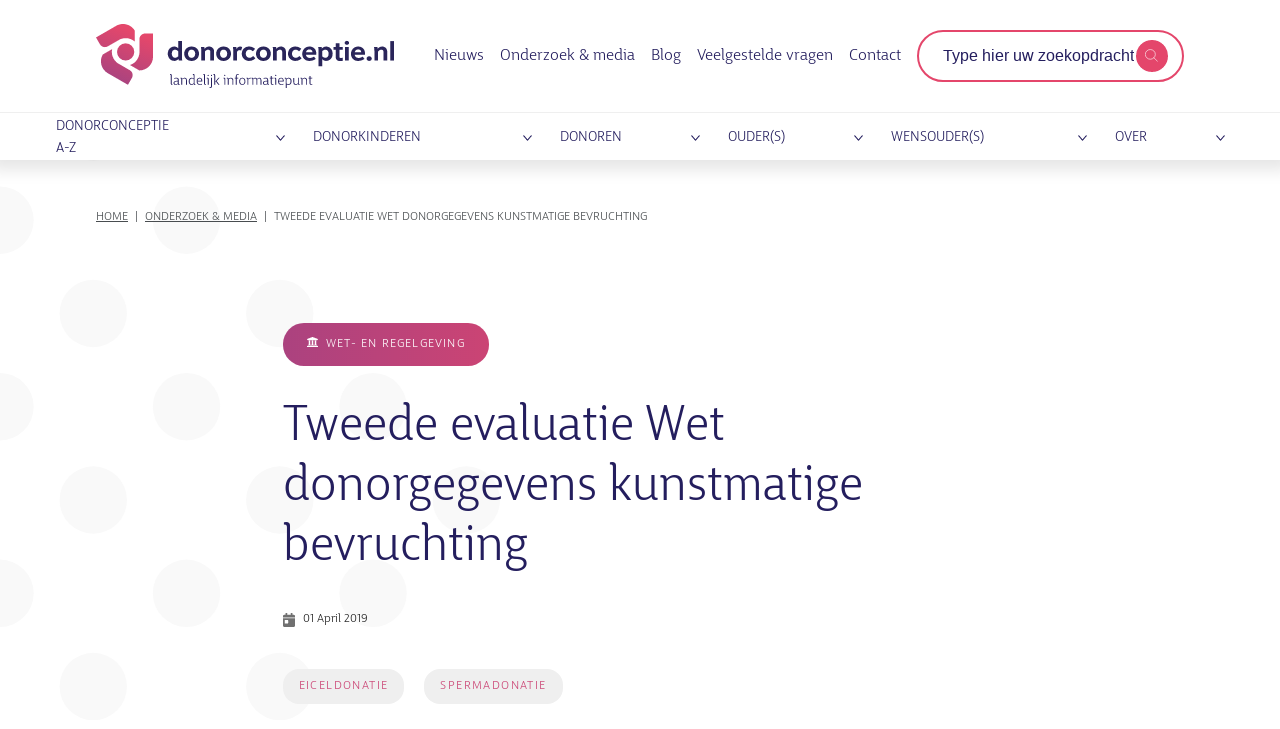

--- FILE ---
content_type: text/html; charset=UTF-8
request_url: https://www.donorconceptie.nl/onderzoek-media/tweede-evaluatie-wet-donorgegevens-kunstmatige-bevruchting
body_size: 22529
content:
<!DOCTYPE html>
<html lang="nl" dir="ltr" prefix="og: https://ogp.me/ns#">
  <head>
    <meta charset="utf-8" />
<link rel="canonical" href="https://www.donorconceptie.nl/onderzoek-media/tweede-evaluatie-wet-donorgegevens-kunstmatige-bevruchting" />
<meta property="og:title" content="Tweede evaluatie Wet donorgegevens kunstmatige bevruchting" />
<meta property="og:description" content="Dit rapport bevat de resultaten van de tweede evaluatie van de Wet donorgegevens kunstmatige bevruchting. In 2011/2012 is de wet voor de eerste keer geëvalueerd. Deze tweede evaluatie richt zich op het functioneren van de Stichting donorgegevens kunstmatige bevruchting (SDKB) en de uitvoeringspraktijk rondom het bewaren, beheren en verstrekken van donorgegevens. Uit de evaluatie komt een aantal verbeterpunten. Er zijn 17 aanbevelingen gedaan aan het ministerie van VWS, de SDKB, de klinieken en de Inspectie Gezondheidszorg en Jeugd. Volledige rapport Tweede evaluatie Wet donorgegevens kunstmatige bevruchting, ZonMw, april 2019" />
<meta name="Generator" content="Drupal 10 (https://www.drupal.org)" />
<meta name="MobileOptimized" content="width" />
<meta name="HandheldFriendly" content="true" />
<meta name="viewport" content="width=device-width, initial-scale=1.0" />
<script>var ct_check_js_val = '9a0fb0eaeaa72a2ec23350d5c3d41616';var drupal_ac_antibot_cookie_value = '3eabbbce3422f6fba0b268200548788549d65e4f139ec029dca50cb19c4d54df';var ct_use_cookies = 1;var ct_use_alt_cookies = 0;var ct_capture_buffer = 0;</script>
<link rel="icon" href="/themes/custom/lidc/images/favicon.png" type="image/png" />
<script>window.a2a_config=window.a2a_config||{};a2a_config.callbacks=[];a2a_config.overlays=[];a2a_config.templates={};</script>

    <title>Tweede evaluatie Wet donorgegevens kunstmatige bevruchting | LIDC</title>
    <link rel="stylesheet" media="all" href="/sites/default/files/css/css_KGjf4wFURiC3vK32yHYxI25T9wFYcgCHMUywDK9QJPM.css?delta=0&amp;language=nl&amp;theme=lidc&amp;include=[base64]" />
<link rel="stylesheet" media="all" href="/sites/default/files/css/css_pVfDpRsCENxwiLe1_e56R8Tc-t_-oRJ-HCoxvxnHVyY.css?delta=1&amp;language=nl&amp;theme=lidc&amp;include=[base64]" />
<link rel="stylesheet" media="all" href="https://fonts.googleapis.com/css?family=Raleway:400,700|Roboto:400,700" />
<link rel="stylesheet" media="all" href="/sites/default/files/css/css_m4zSQD5p_L4UaE0FLaW_2Lg_sfFGLS1J1hlzBMDqhyA.css?delta=3&amp;language=nl&amp;theme=lidc&amp;include=[base64]" />

    <script type="application/json" data-drupal-selector="drupal-settings-json">{"path":{"baseUrl":"\/","pathPrefix":"","currentPath":"node\/305","currentPathIsAdmin":false,"isFront":false,"currentLanguage":"nl"},"pluralDelimiter":"\u0003","suppressDeprecationErrors":true,"gtag":{"tagId":"","consentMode":false,"otherIds":[],"events":[],"additionalConfigInfo":[]},"ajaxPageState":{"libraries":"[base64]","theme":"lidc","theme_token":null},"ajaxTrustedUrl":{"form_action_p_pvdeGsVG5zNF_XLGPTvYSKCf43t8qZYSwcfZl2uzM":true},"gtm":{"tagId":null,"settings":{"data_layer":"dataLayer","include_environment":false},"tagIds":["GTM-W8ND5XH"]},"data":{"extlink":{"extTarget":true,"extTargetAppendNewWindowDisplay":false,"extTargetAppendNewWindowLabel":"(opens in a new window)","extTargetNoOverride":true,"extNofollow":false,"extTitleNoOverride":false,"extNoreferrer":true,"extFollowNoOverride":false,"extClass":"ext","extLabel":"(externe link)","extImgClass":false,"extSubdomains":true,"extExclude":"","extInclude":"","extCssExclude":".copyright, .button","extCssInclude":"","extCssExplicit":"","extAlert":false,"extAlertText":"Deze link leidt naar een externe website. We zijn niet verantwoordelijk voor hun inhoud.","extHideIcons":false,"mailtoClass":"0","telClass":"","mailtoLabel":"(link sends email)","telLabel":"(link is a phone number)","extUseFontAwesome":false,"extIconPlacement":"after","extPreventOrphan":false,"extFaLinkClasses":"fa fa-external-link","extFaMailtoClasses":"fa fa-envelope-o","extAdditionalLinkClasses":"","extAdditionalMailtoClasses":"","extAdditionalTelClasses":"","extFaTelClasses":"fa fa-phone","allowedDomains":null,"extExcludeNoreferrer":""}},"user":{"uid":0,"permissionsHash":"d2950bbf50ff1a0864aa8235fbd0e363befabc11837b8b9dd671d8b5035765af"}}</script>
<script src="/sites/default/files/js/js_YHtWeMy33ExbmhwPeePxHEh4q4FBZyDr8N4wb8VyKDk.js?scope=header&amp;delta=0&amp;language=nl&amp;theme=lidc&amp;include=[base64]"></script>
<script src="/modules/contrib/google_tag/js/gtag.js?t8ymex"></script>
<script src="/modules/contrib/google_tag/js/gtm.js?t8ymex"></script>

    <meta name="msvalidate.01" content="BDA8DC836957FFFD5BF1787FFC7D76A3" />
  </head>
  <body class="page--section-id--knowledgebase node-305 node--type-article">
  <a href="#skip-anchor" class="skip-link focusable">
    Overslaan en naar de inhoud gaan
  </a>
        <noscript><iframe src="https://www.googletagmanager.com/ns.html?id=GTM-W8ND5XH"
                  height="0" width="0" style="display:none;visibility:hidden"></iframe></noscript>

      <div class="dialog-off-canvas-main-canvas" data-off-canvas-main-canvas>
      <header class="header" role="banner">
    <div class="wrapper--fluid header__top">
      <a class="header__logo" href="/">
        <svg xmlns="http://www.w3.org/2000/svg" height="111.462" width="518.13" xml:space="preserve"
     viewBox="0 0 518.13 111.462" y="0" x="0" id="Laag_1" version="1.1"><style id="style2" type="text/css">.st0{fill:#241e5e}.st1{fill:#2a255a}</style>
  <g transform="translate(-223.28 -260.008)" id="g52" class="logo-payoff"><g id="g50"><path style="fill:#241e5e" id="path4" d="M353.39 363.57V349.8c0-.97-.34-1.33-1.04-1.35-.19-.02-.39.02-.48.02v-1.06s.43-.22 1.26-.22c1.14 0 1.81.6 1.81 2.03v13.8c0 1.37.34 1.81 1.26 1.83.1 0 .29-.05.29-.05v1.11s-.46.17-1.11.17c-1.34.01-1.99-.82-1.99-2.51z" class="st0"/><path
    style="fill:#241e5e" id="path6"
    d="M365.71 364.32c-.63.65-1.96 1.76-3.94 1.76-2.3 0-3.67-1.31-3.67-3.28 0-2.54 1.96-3.67 5.29-3.84l2.22-.1v-.92c0-2.01-.6-3-2.83-3-1.93 0-3.65.65-3.65.65v-1.23s1.47-.73 3.79-.73c2.92 0 4.23 1.21 4.23 3.7v6.16c0 1.02.43 1.4 1.3 1.4.12 0 .29-.05.29-.05v1.06s-.41.17-1.26.17c-.97.02-1.53-.42-1.77-1.75zm-.09-.97V360l-1.96.1c-2.8.12-3.96.99-3.96 2.61 0 1.43 1.02 2.15 2.3 2.15 2.19-.01 3.62-1.51 3.62-1.51z"
    class="st0"/><path style="fill:#241e5e" id="path8"
                       d="M371.71 356.23c0-1.02-.41-1.36-1.33-1.38-.09 0-.31.05-.31.05v-1.06s.41-.19 1.26-.19c1.18 0 1.74.6 1.88 1.91 0 0 1.47-1.91 4.04-1.91 2.8 0 4.13 1.67 4.13 4.86v7.42h-1.55v-7.35c0-2.42-.99-3.62-3.02-3.62-2.25 0-3.55 1.64-3.55 1.64v9.33h-1.55z"
                       class="st0"/><path style="fill:#241e5e" id="path10"
                                          d="M393.18 364.39s-1.23 1.69-3.62 1.69c-3.46 0-5.03-2.66-5.03-6.09 0-3.29 1.52-6.36 5.24-6.36 1.64 0 2.71.68 3.31 1.26v-5.1c0-1.04-.41-1.35-1.23-1.38-.12 0-.29.05-.29.05v-1.06s.41-.22 1.26-.22c1.14 0 1.81.6 1.81 2.03v14.28c0 1.02.43 1.35 1.3 1.38.1 0 .27-.05.27-.05v1.09s-.48.17-1.21.17c-.99.01-1.59-.53-1.81-1.69zm-.1-1.23v-7.08s-1.04-1.14-3.12-1.14c-2.34 0-3.82 1.86-3.82 5.05 0 3.07 1.38 4.78 3.72 4.78 2.04.01 3.22-1.61 3.22-1.61z"
                                          class="st0"/><path style="fill:#241e5e" id="path12"
                                                             d="M398.26 359.97c0-3.94 2.03-6.33 5.19-6.33 3.24 0 4.59 2.25 4.59 5.03 0 .87-.1 1.4-.1 1.4h-8.1c.05 3.04 1.45 4.78 4.3 4.78 1.93 0 3.33-.72 3.33-.72v1.26s-1.23.7-3.57.7c-3.83 0-5.64-2.61-5.64-6.12zm8.22-1.08c.12-2.44-.89-4.08-3.07-4.08-1.86 0-3.26 1.38-3.5 4.08z"
                                                             class="st0"/><path style="fill:#241e5e" id="path14"
                                                                                d="M411.24 363.57V349.8c0-.97-.34-1.33-1.04-1.35-.19-.02-.38.02-.48.02v-1.06s.43-.22 1.26-.22c1.14 0 1.81.6 1.81 2.03v13.8c0 1.37.34 1.81 1.26 1.83.1 0 .29-.05.29-.05v1.11s-.46.17-1.11.17c-1.33.01-1.99-.82-1.99-2.51z"
                                                                                class="st0"/><path style="fill:#241e5e"
                                                                                                   id="path16"
                                                                                                   d="M417.65 356.23c0-.99-.39-1.33-1.21-1.38-.12 0-.39.05-.39.05v-1.06s.44-.19 1.26-.19c1.18 0 1.88.6 1.88 2.22v10.05h-1.55v-9.69zm-.41-6.62c0-.7.46-1.14 1.04-1.14.6 0 1.06.43 1.06 1.11 0 .72-.46 1.16-1.09 1.16-.55 0-1.01-.43-1.01-1.13z"
                                                                                                   class="st0"/><path
    style="fill:#241e5e" id="path18"
    d="M420.82 371.28v-1.26s.34.12.87.12c1.04 0 1.67-.63 1.67-1.79v-14.52h1.55v14.47c0 1.98-.94 3.17-2.66 3.17-.76.01-1.43-.19-1.43-.19zm2.27-21.67c0-.7.46-1.14 1.04-1.14.6 0 1.06.43 1.06 1.11 0 .72-.46 1.16-1.09 1.16-.55 0-1.01-.43-1.01-1.13z"
    class="st0"/><path style="fill:#241e5e" id="path20"
                       d="M428.87 365.92V349.8c0-1.01-.39-1.35-1.18-1.38-.12 0-.34.05-.34.05v-1.06s.43-.22 1.26-.22c1.14 0 1.81.6 1.81 2.03v9.88h1.38l4.3-5.27h1.72l-4.71 5.68c.94 1.23 4.98 6.4 4.98 6.4h-1.96l-4.33-5.61h-1.38v5.61h-1.55z"
                       class="st0"/><path style="fill:#241e5e" id="path22"
                                          d="M446.54 356.23c0-.99-.38-1.33-1.21-1.38-.12 0-.39.05-.39.05v-1.06s.43-.19 1.26-.19c1.19 0 1.88.6 1.88 2.22v10.05h-1.55v-9.69zm-.41-6.62c0-.7.46-1.14 1.04-1.14.6 0 1.06.43 1.06 1.11 0 .72-.46 1.16-1.09 1.16-.55 0-1.01-.43-1.01-1.13z"
                                          class="st0"/><path style="fill:#241e5e" id="path24"
                                                             d="M452.42 356.23c0-1.02-.41-1.36-1.33-1.38-.09 0-.31.05-.31.05v-1.06s.41-.19 1.26-.19c1.18 0 1.74.6 1.88 1.91 0 0 1.47-1.91 4.04-1.91 2.8 0 4.13 1.67 4.13 4.86v7.42h-1.55v-7.35c0-2.42-.99-3.62-3.02-3.62-2.25 0-3.55 1.64-3.55 1.64v9.33h-1.54v-9.7z"
                                                             class="st0"/><path style="fill:#241e5e" id="path26"
                                                                                d="M466.39 355.04h-1.86v-1.21h1.86v-2.88c0-2.22.94-3.74 3.26-3.74 1.04 0 1.64.19 1.64.19v1.23s-.56-.15-1.38-.15c-1.38 0-1.98.77-1.98 2.47v2.88h2.85v1.21h-2.85v10.88h-1.55v-10.88z"
                                                                                class="st0"/><path style="fill:#241e5e"
                                                                                                   id="path28"
                                                                                                   d="M472.22 359.83c0-3.84 2.13-6.19 5.41-6.19 3.36 0 5.41 2.34 5.41 6.19 0 3.84-2.1 6.26-5.41 6.26-3.36 0-5.41-2.42-5.41-6.26zm9.23-.03c0-3.02-1.36-4.98-3.79-4.98-2.51 0-3.84 1.96-3.84 4.98 0 3.05 1.33 5.1 3.84 5.1 2.44 0 3.79-2.07 3.79-5.1z"
                                                                                                   class="st0"/><path
    style="fill:#241e5e" id="path30"
    d="M486.65 356.23c0-1.04-.43-1.38-1.35-1.38-.1 0-.22.05-.22.05v-1.06s.41-.19 1.23-.19c1.04 0 1.64.46 1.84 1.88.94-1.18 2.22-1.88 3.19-1.88.65 0 .99.17.99.17v1.4s-.41-.12-1.09-.12c-1.26 0-2.27.75-3.05 1.53v9.3h-1.55v-9.7z"
    class="st0"/><path style="fill:#241e5e" id="path32"
                       d="M495.17 356.23c0-.97-.36-1.33-1.16-1.38-.1 0-.41.05-.41.05v-1.06s.41-.19 1.23-.19c1.16 0 1.69.6 1.84 1.91.48-.7 1.67-1.91 3.43-1.91 1.62 0 2.71.8 3.29 2.2.07-.12 1.26-2.2 3.72-2.2 2.61 0 3.79 1.79 3.79 4.47v7.81h-1.55v-7.59c0-1.91-.65-3.36-2.54-3.36-1.93 0-3.04 1.57-3.16 1.74.12.51.17 1.11.17 1.64v7.57h-1.55v-7.57c0-1.88-.53-3.38-2.54-3.38-1.76 0-3.02 1.57-3.02 1.57v9.38h-1.54z"
                       class="st0"/><path style="fill:#241e5e" id="path34"
                                          d="M521.13 364.32c-.63.65-1.96 1.76-3.94 1.76-2.3 0-3.67-1.31-3.67-3.28 0-2.54 1.96-3.67 5.29-3.84l2.22-.1v-.92c0-2.01-.6-3-2.83-3-1.93 0-3.65.65-3.65.65v-1.23s1.47-.73 3.79-.73c2.92 0 4.23 1.21 4.23 3.7v6.16c0 1.02.43 1.4 1.3 1.4.12 0 .29-.05.29-.05v1.06s-.41.17-1.26.17c-.97.02-1.53-.42-1.77-1.75zm-.1-.97V360l-1.96.1c-2.8.12-3.96.99-3.96 2.61 0 1.43 1.01 2.15 2.3 2.15 2.2-.01 3.62-1.51 3.62-1.51z"
                                          class="st0"/><path style="fill:#241e5e" id="path36"
                                                             d="M527.2 362.56v-7.52h-1.89v-1.21h1.89v-3.14l1.54-.34v3.48h3.09v1.21h-3.09v7.52c0 1.64.56 2.27 1.81 2.27.7.02 1.23-.14 1.23-.14v1.21s-.63.19-1.71.19c-1.9 0-2.87-1.16-2.87-3.53z"
                                                             class="st0"/><path style="fill:#241e5e" id="path38"
                                                                                d="M535.08 356.23c0-.99-.39-1.33-1.21-1.38-.12 0-.39.05-.39.05v-1.06s.43-.19 1.26-.19c1.19 0 1.89.6 1.89 2.22v10.05h-1.55zm-.41-6.62c0-.7.46-1.14 1.04-1.14.6 0 1.06.43 1.06 1.11 0 .72-.46 1.16-1.09 1.16-.55 0-1.01-.43-1.01-1.13z"
                                                                                class="st0"/><path style="fill:#241e5e"
                                                                                                   id="path40"
                                                                                                   d="M539.87 359.97c0-3.94 2.03-6.33 5.19-6.33 3.24 0 4.59 2.25 4.59 5.03 0 .87-.09 1.4-.09 1.4h-8.1c.05 3.04 1.45 4.78 4.3 4.78 1.94 0 3.34-.72 3.34-.72v1.26s-1.23.7-3.58.7c-3.84 0-5.65-2.61-5.65-6.12zm8.22-1.08c.12-2.44-.89-4.08-3.07-4.08-1.86 0-3.26 1.38-3.5 4.08z"
                                                                                                   class="st0"/><path
    style="fill:#241e5e" id="path42"
    d="M554.72 364.93v6.4h-1.55v-15.1c0-1.04-.41-1.36-1.28-1.38-.12 0-.29.05-.29.05v-1.06s.41-.19 1.23-.19c1.11 0 1.69.53 1.84 1.69.26-.27 1.4-1.69 3.6-1.69 3.43 0 5 2.51 5 6.02 0 3.48-1.67 6.43-5.17 6.43-1.64-.01-2.78-.67-3.38-1.17zm6.93-5.3c0-2.95-1.31-4.69-3.7-4.69-2.18 0-3.24 1.62-3.24 1.62v7.25c.43.27 1.47.97 3.07.97 2.42 0 3.87-1.91 3.87-5.15z"
    class="st0"/><path style="fill:#241e5e" id="path44"
                       d="M566.42 361.28v-7.44h1.55v7.44c0 2.22.94 3.5 2.88 3.5 2.25 0 3.48-1.62 3.48-1.62v-9.33h1.57v9.88c0 .87.44 1.16 1.26 1.19.15 0 .32-.05.32-.05v1.04s-.41.19-1.26.19c-1.16 0-1.69-.65-1.81-1.88 0 0-1.43 1.88-3.99 1.88-2.74.01-4-1.69-4-4.8z"
                       class="st0"/><path style="fill:#241e5e" id="path46"
                                          d="M580.61 356.23c0-1.02-.41-1.36-1.33-1.38-.09 0-.31.05-.31.05v-1.06s.41-.19 1.26-.19c1.18 0 1.74.6 1.88 1.91 0 0 1.47-1.91 4.04-1.91 2.8 0 4.13 1.67 4.13 4.86v7.42h-1.55v-7.35c0-2.42-.99-3.62-3.02-3.62-2.25 0-3.55 1.64-3.55 1.64v9.33h-1.55z"
                                          class="st0"/><path style="fill:#241e5e" id="path48"
                                                             d="M594.56 362.56v-7.52h-1.89v-1.21h1.89v-3.14l1.54-.34v3.48h3.09v1.21h-3.09v7.52c0 1.64.56 2.27 1.81 2.27.7.02 1.23-.14 1.23-.14v1.21s-.63.19-1.71.19c-1.9 0-2.87-1.16-2.87-3.53z"
                                                             class="st0"/></g></g>
  <g transform="translate(-223.28 -260.008)" id="g88"><path style="fill:#2a255a" id="path54" d="M367.13 323.64c-.15-.82-.24-1.98-.29-2.81-1.45 1.64-4.01 3.48-7.3 3.48-6.29 0-11.46-4.98-11.46-12.58 0-7.54 5.23-12.48 11.46-12.48 2.32 0 4.74 1.11 6.68 2.9v-12.38h6.48v27.13c0 1.94 0 3.97.53 6.72h-6.1zm-12.09-11.9c0 4.31 2.42 7.16 5.47 7.16 2.81 0 4.89-1.74 5.71-2.61v-8.9c-1.69-1.64-3.77-2.66-5.71-2.66-3.1 0-5.47 2.7-5.47 7.01z" class="st1"/>
    <path style="fill:#2a255a" id="path56"
          d="M389.47 299.26c7.69 0 12.92 5.46 12.92 12.48 0 7.02-5.22 12.63-12.92 12.63-7.64 0-12.82-5.61-12.82-12.63 0-7.02 5.18-12.48 12.82-12.48zm0 19.78c4.01 0 6.34-3.39 6.34-7.31 0-3.87-2.32-7.11-6.34-7.11-3.92 0-6.19 3.24-6.19 7.11 0 3.93 2.27 7.31 6.19 7.31z"
          class="st1"/>
    <path style="fill:#2a255a" id="path58"
          d="M419.99 299.26c4.79 0 8.61 3.58 8.61 8.51v15.87h-6.48v-15.62c0-1.79-1.6-3.29-3.92-3.29s-4.06 1.55-5.42 3.05v15.87h-6.43v-16.88c0-1.98-.15-4.11-.68-6.72h5.9c.19.92.39 1.98.48 3.1 1.79-2.15 4.26-3.89 7.94-3.89z"
          class="st1"/>
    <path style="fill:#2a255a" id="path60"
          d="M445.08 299.26c7.69 0 12.91 5.46 12.91 12.48 0 7.02-5.22 12.63-12.91 12.63-7.64 0-12.82-5.61-12.82-12.63 0-7.02 5.18-12.48 12.82-12.48zm0 19.78c4.01 0 6.34-3.39 6.34-7.31 0-3.87-2.32-7.11-6.34-7.11-3.92 0-6.19 3.24-6.19 7.11 0 3.93 2.27 7.31 6.19 7.31z"
          class="st1"/>
    <path style="fill:#2a255a" id="path62"
          d="M468.44 308.45v15.19h-6.48v-16.93c0-1.98-.19-4.06-.68-6.68h5.9c.19 1.02.39 2.32.49 3.53 1.45-2.42 3.14-4.3 6.19-4.3 1.21 0 2.81.34 3.63.97l-1.79 5.9c-.73-.29-2.32-.68-3.19-.68-1.7 0-2.77 1.31-4.07 3z"
          class="st1"/>
    <path style="fill:#2a255a" id="path64"
          d="M495.95 307.53c-1.94-1.88-4.16-2.81-6.05-2.81-3.48 0-6.29 2.71-6.29 7.01 0 4.31 3 7.21 6.53 7.21 2.37 0 4.55-1.45 6.34-3.19l3.97 3.97c-1.02 1.21-4.98 4.64-11.03 4.64-6.82 0-12.67-5.03-12.67-12.63 0-7.54 5.66-12.48 12.67-12.48 3.63 0 7.45 1.26 10.55 4.01z"
          class="st1"/>
    <path style="fill:#2a255a" id="path66"
          d="M514.33 299.26c7.69 0 12.91 5.46 12.91 12.48 0 7.02-5.23 12.63-12.91 12.63-7.64 0-12.82-5.61-12.82-12.63 0-7.02 5.18-12.48 12.82-12.48zm0 19.78c4.01 0 6.34-3.39 6.34-7.31 0-3.87-2.32-7.11-6.34-7.11-3.92 0-6.19 3.24-6.19 7.11 0 3.93 2.27 7.31 6.19 7.31z"
          class="st1"/>
    <path style="fill:#2a255a" id="path68"
          d="M544.84 299.26c4.79 0 8.61 3.58 8.61 8.51v15.87h-6.48v-15.62c0-1.79-1.6-3.29-3.92-3.29s-4.06 1.55-5.42 3.05v15.87h-6.43v-16.88c0-1.98-.15-4.11-.68-6.72h5.9c.19.92.39 1.98.48 3.1 1.8-2.15 4.27-3.89 7.94-3.89z"
          class="st1"/>
    <path style="fill:#2a255a" id="path70"
          d="M576.32 307.53c-1.93-1.88-4.16-2.81-6.05-2.81-3.48 0-6.29 2.71-6.29 7.01 0 4.31 3 7.21 6.53 7.21 2.37 0 4.55-1.45 6.34-3.19l3.97 3.97c-1.02 1.21-4.98 4.64-11.03 4.64-6.82 0-12.67-5.03-12.67-12.63 0-7.54 5.66-12.48 12.67-12.48 3.63 0 7.45 1.26 10.54 4.01z"
          class="st1"/>
    <path style="fill:#2a255a" id="path72"
          d="M605.34 320.88c-2.61 1.98-6.87 3.48-11.12 3.48-7.98 0-12.33-5.71-12.33-12.33 0-7.16 5.22-12.77 12.53-12.77 5.76 0 11.85 3.48 11.85 12.19 0 .39 0 .87-.09 1.98h-17.95c.53 3.33 2.85 5.75 6.82 5.75 2.56 0 5.37-1.02 7.26-2.42zm-16.98-11.75h11.37c-.05-3.34-2.9-4.93-5.37-4.93-3.44-.01-5.28 2.27-6 4.93z"
          class="st1"/>
    <path style="fill:#2a255a" id="path74"
          d="M615.68 300.03c.15.92.19 1.98.24 2.95 1.45-1.74 4.06-3.72 7.35-3.72 6.29 0 11.46 4.88 11.46 12.58 0 7.45-5.22 12.48-11.46 12.48-2.37 0-4.74-.97-6.72-3.05v12.38h-6.43v-26.94c0-1.94 0-3.87-.53-6.68zm12.1 11.81c0-4.4-2.47-7.11-5.47-7.11-2.85 0-4.89 1.79-5.71 2.66v8.95c1.74 1.6 3.72 2.56 5.71 2.56 3.05 0 5.47-2.85 5.47-7.06z"
          class="st1"/>
    <path style="fill:#2a255a" id="path76"
          d="M636.04 300.03h4.11v-6.68h6.43v6.68h5.81v4.79h-5.81v12.24c0 1.45.92 2.08 2.56 2.08.92 0 2.18-.19 3-.34l.48 4.84c-.92.72-3.87.92-5.13.92-3.48 0-7.35-1.74-7.35-7.01v-12.72h-4.11v-4.8z"
          class="st1"/>
    <path style="fill:#2a255a" id="path78"
          d="M659.44 289.35c2.18 0 3.87 1.64 3.87 3.53 0 1.88-1.69 3.43-3.87 3.43-2.17 0-3.82-1.55-3.82-3.43 0-1.94 1.65-3.53 3.82-3.53zm-3.19 34.29v-23.6h6.43v23.6z"
          class="st1"/>
    <path style="fill:#2a255a" id="path80"
          d="M690.06 320.88c-2.61 1.98-6.87 3.48-11.13 3.48-7.98 0-12.33-5.71-12.33-12.33 0-7.16 5.22-12.77 12.53-12.77 5.76 0 11.85 3.48 11.85 12.19 0 .39 0 .87-.1 1.98h-17.95c.53 3.33 2.85 5.75 6.82 5.75 2.56 0 5.37-1.02 7.26-2.42zm-16.98-11.75h11.37c-.05-3.34-2.9-4.93-5.37-4.93-3.43-.01-5.27 2.27-6 4.93z"
          class="st1"/>
    <path style="fill:#2a255a" id="path82"
          d="M698.23 316.19c2.56 0 4.55 1.89 4.55 4.11 0 2.27-1.98 4.06-4.55 4.06-2.51 0-4.45-1.79-4.45-4.06 0-2.22 1.93-4.11 4.45-4.11z"
          class="st1"/>
    <path style="fill:#2a255a" id="path84"
          d="M720.96 299.26c4.79 0 8.61 3.58 8.61 8.51v15.87h-6.48v-15.62c0-1.79-1.6-3.29-3.92-3.29s-4.06 1.55-5.42 3.05v15.87h-6.43v-16.88c0-1.98-.15-4.11-.68-6.72h5.9c.19.92.39 1.98.48 3.1 1.79-2.15 4.26-3.89 7.94-3.89z"
          class="st1"/>
    <path style="fill:#2a255a" id="path86" d="M734.93 323.64v-33.86h6.48v33.86z" class="st1"/></g>
  <g transform="translate(-223.28 -260.008)" id="g118"><linearGradient y2="286.162" x2="317.71" y1="372.504" x1="281.845" gradientUnits="userSpaceOnUse" id="SVGID_1_"><stop id="stop90" style="stop-color:#a74380" offset="0"/><stop
    id="stop92" style="stop-color:#e4476b" offset="1"/></linearGradient>
    <path style="fill:url(#SVGID_1_)" id="path95"
          d="M298.68 340.87c13.13 0 23.78-10.65 23.78-23.78v-40.52h-13.74c-5.44 0-9.85 4.4-9.87 9.84l-.07 24.29a22.18 22.18 0 0 1-.43 3.02c-.52 2.41-1.43 4.74-2.69 6.93-2.98 5.16-7.67 8.96-13.28 10.8z"/>
    <linearGradient y2="274.283" x2="289.113" y1="360.625" x1="253.248" gradientUnits="userSpaceOnUse"
                    id="SVGID_00000163047659162592822890000005093877529652999865_"><stop id="stop97" style="stop-color:#a74380" offset="0"/>
      <stop id="stop99" style="stop-color:#e4476b" offset="1"/></linearGradient>
    <circle id="circle102" r="14.98" cy="308.65" cx="274.84"
            style="fill:url(#SVGID_00000163047659162592822890000005093877529652999865_)"/>
    <linearGradient y2="264.815" x2="266.319" y1="351.157" x1="230.454" gradientUnits="userSpaceOnUse"
                    id="SVGID_00000176744678473712809190000011751316697886626467_"><stop id="stop104" style="stop-color:#a74380" offset="0"/>
      <stop id="stop106" style="stop-color:#e4476b" offset="1"/></linearGradient>
    <path id="path109"
          d="M290.85 271.9c-6.57-11.37-21.11-15.27-32.48-8.7l-35.09 20.26 6.87 11.9c2.72 4.71 8.74 6.33 13.46 3.63l21.08-12.08c.92-.43 1.86-.83 2.83-1.14 2.35-.75 4.82-1.13 7.35-1.13 5.96 0 11.59 2.16 15.99 6.1z"
          style="fill:url(#SVGID_00000176744678473712809190000011751316697886626467_)"/>
    <linearGradient y2="272.803" x2="285.55" y1="359.145" x1="249.685" gradientUnits="userSpaceOnUse"
                    id="SVGID_00000005249420611603155000000016200279088616073113_"><stop id="stop111" style="stop-color:#a74380" offset="0"/>
      <stop id="stop113" style="stop-color:#e4476b" offset="1"/></linearGradient>
    <path id="path116"
          d="M235.03 313.17c-6.57 11.37-2.67 25.91 8.7 32.48l35.09 20.26 6.87-11.9c2.72-4.71 1.12-10.73-3.59-13.47l-21-12.21c-.83-.58-1.64-1.19-2.4-1.88a23.876 23.876 0 0 1-4.65-5.8 23.85 23.85 0 0 1-2.71-16.9z"
          style="fill:url(#SVGID_00000005249420611603155000000016200279088616073113_)"/></g></svg>

      </a>

      <div class="header__nav">
        <div class="header__quick-links">
          
              <ul>
                    <li>
        <a href="/nieuws" data-drupal-link-system-path="node/17">Nieuws</a>
              </li>
                <li>
        <a href="/onderzoek-media" data-drupal-link-system-path="node/170">Onderzoek &amp; media</a>
              </li>
                <li>
        <a href="/blog" data-drupal-link-system-path="node/457">Blog</a>
              </li>
                <li>
        <a href="/veelgestelde-vragen" data-drupal-link-system-path="node/19">Veelgestelde vragen</a>
              </li>
                <li>
        <a href="/contact" data-drupal-link-system-path="node/18">Contact</a>
              </li>
        </ul>
  


        </div>

        <div class="header__search">
          <form id="search" class="search__form form" action="/zoeken" method="get">
            <label for="terms" class="visually-hidden">Zoekterm</label>
            <input class="search__input form__input form__input--text" id="terms" type="text" name="terms" placeholder="Type hier uw zoekopdracht...">
            <button class="search__submit button button--secondary" value="terms" form="search">
              <svg xmlns="http://www.w3.org/2000/svg" width="20.723" height="20.723" viewBox="0 0 22.723 22.723">
    <g>
        <g fill="none" stroke="#fff">
            <g transform="translate(-1489.104 -66.188) translate(1489.104 66.188)">
                <circle cx="8.637" cy="8.637" r="8.637" stroke="none"/>
                <circle cx="8.637" cy="8.637" r="8.137"/>
            </g>
            <path stroke-linecap="round" d="M0 0L5.671 5.728" transform="translate(-1489.104 -66.188) translate(1489.104 66.188) translate(14.345 14.288)"/>
        </g>
    </g>
</svg>

            </button>
          </form>
          <a href="/zoeken" class="search__submit button button--secondary">
            <svg xmlns="http://www.w3.org/2000/svg" width="20.723" height="20.723" viewBox="0 0 22.723 22.723">
    <g>
        <g fill="none" stroke="#fff">
            <g transform="translate(-1489.104 -66.188) translate(1489.104 66.188)">
                <circle cx="8.637" cy="8.637" r="8.637" stroke="none"/>
                <circle cx="8.637" cy="8.637" r="8.137"/>
            </g>
            <path stroke-linecap="round" d="M0 0L5.671 5.728" transform="translate(-1489.104 -66.188) translate(1489.104 66.188) translate(14.345 14.288)"/>
        </g>
    </g>
</svg>

          </a>
        </div>

        <div class="hamburger" aria-expanded="false">
          <button class="hamburger__icon">
            <span class="hamburger__slice"></span>
            <span class="hamburger__slice"></span>
            <span class="hamburger__slice"></span>
          </button>

          <div class="hamburger__overlay">
            <div class="hamburger__inner">
  

        <ul class="collapse-menu">
                      <li  class="collapse-menu__item collapse-menu__item--expandable collapse-menu__item--top">
                                  <div class="collapse-menu__link">
              <a href="/donorconceptie-z" data-drupal-link-system-path="node/16">Donorconceptie A-Z</a>
                              <button class="collapse-menu__expand" aria-expanded="false">Submenu voor donorconceptie a-z</button>
                          </div>
                    <ul class="collapse-menu__submenu">
                      <li  class="collapse-menu__item collapse-menu__item--expandable collapse-menu__item--sub">
                                  <div class="collapse-menu__link">
              <a href="/donorconceptie-z/spermadonatie" data-drupal-link-system-path="node/83">spermadonatie</a>
                          </div>
                    <ul class="collapse-menu__submenu">
                      <li  class="collapse-menu__item collapse-menu__item--sub">
                      <div class="collapse-menu__link">
              <a href="/donorconceptie-z/spermadonatie/spermabank" data-drupal-link-system-path="node/290">spermabank</a>
            </div>
                  </li>
                      <li  class="collapse-menu__item collapse-menu__item--sub">
                      <div class="collapse-menu__link">
              <a href="/donorconceptie-z/spermadonatie/bekende-zaaddonor-gezocht-aangeboden" data-drupal-link-system-path="node/89">bekende donor</a>
            </div>
                  </li>
                      <li  class="collapse-menu__item collapse-menu__item--sub">
                      <div class="collapse-menu__link">
              <a href="/donorconceptie-z/spermadonatie/zaaddonor-gezocht" title="Hoe maak je een goede keuze voor een donor?" data-drupal-link-system-path="node/289">zaaddonor gezocht</a>
            </div>
                  </li>
          </ul>
  
                  </li>
                      <li  class="collapse-menu__item collapse-menu__item--expandable collapse-menu__item--sub">
                                  <div class="collapse-menu__link">
              <a href="/donorconceptie-z/eiceldonatie" title="Wat is eiceldonatie? Over eiceldonor worden en gebruik maken van een eiceldonor" data-drupal-link-system-path="node/84">eiceldonatie</a>
                          </div>
                    <ul class="collapse-menu__submenu">
                      <li  class="collapse-menu__item collapse-menu__item--sub">
                      <div class="collapse-menu__link">
              <a href="/donorconceptie-z/eiceldonatie/eicelbank" data-drupal-link-system-path="node/291">eicelbank</a>
            </div>
                  </li>
                      <li  class="collapse-menu__item collapse-menu__item--sub">
                      <div class="collapse-menu__link">
              <a href="/donorconceptie-z/eiceldonatie/kiezen-voor-een-bekende-eiceldonor" data-drupal-link-system-path="node/92">bekende donor</a>
            </div>
                  </li>
                      <li  class="collapse-menu__item collapse-menu__item--sub">
                      <div class="collapse-menu__link">
              <a href="/donorconceptie-z/eiceldonatie/alles-wat-je-moet-weten-over-eiceldonatie-van-je-partner" title="Eiceldonatie van partner binnen een v/v relatie" data-drupal-link-system-path="node/468">intrarelationele eiceldonatie</a>
            </div>
                  </li>
          </ul>
  
                  </li>
                      <li  class="collapse-menu__item collapse-menu__item--sub">
                      <div class="collapse-menu__link">
              <a href="/donorconceptie-z/embryodonatie-en-dubbele-donatie" data-drupal-link-system-path="node/85">embryodonatie</a>
            </div>
                  </li>
                      <li  class="collapse-menu__item collapse-menu__item--expandable collapse-menu__item--sub">
                                  <div class="collapse-menu__link">
              <a href="/donorconceptie-z/gezin-na-donorconceptie" data-drupal-link-system-path="node/75">gezin na donorconceptie</a>
                          </div>
                    <ul class="collapse-menu__submenu">
                      <li  class="collapse-menu__item collapse-menu__item--sub">
                      <div class="collapse-menu__link">
              <a href="/donorconceptie-z/gezin-na-donorconceptie/wie-familie" data-drupal-link-system-path="node/301">wie is familie?</a>
            </div>
                  </li>
                      <li  class="collapse-menu__item collapse-menu__item--sub">
                      <div class="collapse-menu__link">
              <a href="/donorconceptie-z/gezin-na-donorconceptie/het-belang-van-openheid" data-drupal-link-system-path="node/298">openheid</a>
            </div>
                  </li>
                      <li  class="collapse-menu__item collapse-menu__item--sub">
                      <div class="collapse-menu__link">
              <a href="/donorconceptie-z/gezin-na-donorconceptie/praten-over-donorconceptie" data-drupal-link-system-path="node/96">praten over donorconceptie</a>
            </div>
                  </li>
          </ul>
  
                  </li>
                      <li  class="collapse-menu__item collapse-menu__item--expandable collapse-menu__item--sub">
                                  <div class="collapse-menu__link">
              <a href="/donorconceptie-z/juridische-aspecten-van-donorconceptie" data-drupal-link-system-path="node/108">juridische aspecten</a>
                          </div>
                    <ul class="collapse-menu__submenu">
                      <li  class="collapse-menu__item collapse-menu__item--sub">
                      <div class="collapse-menu__link">
              <a href="/donorconceptie-z/juridische-aspecten/wet-donorgegevens-kunstmatige-bevruchting" data-drupal-link-system-path="node/98">wet donorgegevens</a>
            </div>
                  </li>
                      <li  class="collapse-menu__item collapse-menu__item--sub">
                      <div class="collapse-menu__link">
              <a href="/donorconceptie-z/juridische-aspecten/alles-wat-je-moet-weten-over-het-donorcontract" title="Wat leg je vast als je kiest voor een bekende donor?" data-drupal-link-system-path="node/99">donorcontract</a>
            </div>
                  </li>
          </ul>
  
                  </li>
                      <li  class="collapse-menu__item collapse-menu__item--expandable collapse-menu__item--sub">
                                  <div class="collapse-menu__link">
              <a href="/donorconceptie-z/donorconceptie-en-het-buitenland" data-drupal-link-system-path="node/78">buitenland</a>
                          </div>
                    <ul class="collapse-menu__submenu">
                      <li  class="collapse-menu__item collapse-menu__item--sub">
                      <div class="collapse-menu__link">
              <a href="/donorconceptie-z/buitenland/behandeling-nederland-met-sperma-van-een-buitenlandse-spermabank" title="mogelijkheden en aandachtspunten bij gebruik buitenlandse spermabank" data-drupal-link-system-path="node/251">spermadonatie</a>
            </div>
                  </li>
                      <li  class="collapse-menu__item collapse-menu__item--sub">
                      <div class="collapse-menu__link">
              <a href="/donorconceptie-z/buitenland/eiceldonatie-en-embryodonatie-het-buitenland" title="mogelijkheden en aandachtspunten van embryo- en eiceldonatie in het buitenland" data-drupal-link-system-path="node/510">eiceldonatie en embryodonatie</a>
            </div>
                  </li>
          </ul>
  
                  </li>
                      <li  class="collapse-menu__item collapse-menu__item--expandable collapse-menu__item--sub">
                                  <div class="collapse-menu__link">
              <a href="/donorconceptie/kosten-en-vergoeding" data-drupal-link-system-path="node/166">financiële aspecten</a>
                          </div>
                    <ul class="collapse-menu__submenu">
                      <li  class="collapse-menu__item collapse-menu__item--sub">
                      <div class="collapse-menu__link">
              <a href="/donorconceptie/kosten-en-vergoeding/subsidieregeling-kid" data-drupal-link-system-path="node/165">subsidieregeling KID</a>
            </div>
                  </li>
          </ul>
  
                  </li>
                      <li  class="collapse-menu__item collapse-menu__item--sub">
                      <div class="collapse-menu__link">
              <a href="/donorconceptie-z/counseling-bij-donorconceptie" data-drupal-link-system-path="node/534">counseling bij donorconceptie</a>
            </div>
                  </li>
                      <li  class="collapse-menu__item collapse-menu__item--sub">
                      <div class="collapse-menu__link">
              <a href="/donorconceptie-z/spreekbeurt-over-donorkind-zijn" data-drupal-link-system-path="node/151">spreekbeurt</a>
            </div>
                  </li>
                      <li  class="collapse-menu__item collapse-menu__item--sub">
                      <div class="collapse-menu__link">
              <a href="/donorconceptie-z/voor-professionals" data-drupal-link-system-path="node/425">voor professionals</a>
            </div>
                  </li>
          </ul>
  
                  </li>
                      <li  class="collapse-menu__item collapse-menu__item--expandable collapse-menu__item--top">
                                  <div class="collapse-menu__link">
              <a href="/donorkinderen" data-drupal-link-system-path="node/12">Donorkinderen</a>
                              <button class="collapse-menu__expand" aria-expanded="false">Submenu voor donorkinderen</button>
                          </div>
                    <ul class="collapse-menu__submenu">
                      <li  class="collapse-menu__item collapse-menu__item--sub">
                      <div class="collapse-menu__link">
              <a href="/donorkinderen/ik-ben-donorkind-wat-nu" title="Wat gebeurt er als je hoort of ontdekt dat je donorkind bent?" data-drupal-link-system-path="node/367">ik ben donorkind, wat nu?</a>
            </div>
                  </li>
                      <li  class="collapse-menu__item collapse-menu__item--sub">
                      <div class="collapse-menu__link">
              <a href="/donorkinderen/ik-weet-wie-de-donor" data-drupal-link-system-path="node/63">ik weet wie de donor is</a>
            </div>
                  </li>
                      <li  class="collapse-menu__item collapse-menu__item--expandable collapse-menu__item--sub">
                                  <div class="collapse-menu__link">
              <a href="/donorkinderen/ik-weet-niet-wie-de-donor" data-drupal-link-system-path="node/64">ik weet niet wie de donor is</a>
                          </div>
                    <ul class="collapse-menu__submenu">
                      <li  class="collapse-menu__item collapse-menu__item--sub">
                      <div class="collapse-menu__link">
              <a href="/donorkinderen/ik-weet-niet-wie-de-donor/verwekt-voor-2004" data-drupal-link-system-path="node/65">Verwekt voor 2004</a>
            </div>
                  </li>
                      <li  class="collapse-menu__item collapse-menu__item--sub">
                      <div class="collapse-menu__link">
              <a href="/donorkinderen/ik-weet-niet-wie-de-donor/verwekt-na-2004" data-drupal-link-system-path="node/66">Verwekt na 2004</a>
            </div>
                  </li>
                      <li  class="collapse-menu__item collapse-menu__item--sub">
                      <div class="collapse-menu__link">
              <a href="/donorkinderen/ik-weet-niet-wie-de-donor/verwekt-het-buitenland" data-drupal-link-system-path="node/67">Verwekt in het buitenland</a>
            </div>
                  </li>
          </ul>
  
                  </li>
                      <li  class="collapse-menu__item collapse-menu__item--sub">
                      <div class="collapse-menu__link">
              <a href="/donorkinderen/zoeken-met-dna" title="over het vinden van familie met behulp van DNA en stamboomonderzoek" data-drupal-link-system-path="node/336">zoeken met DNA</a>
            </div>
                  </li>
                      <li  class="collapse-menu__item collapse-menu__item--sub">
                      <div class="collapse-menu__link">
              <a href="/donorkinderen/donorkind-zijn-en-erfelijke-ziektes" title="over donorkind zijn en erfelijke ziektes in de familie van de donor" data-drupal-link-system-path="node/394">erfelijke ziektes</a>
            </div>
                  </li>
                      <li  class="collapse-menu__item collapse-menu__item--sub">
                      <div class="collapse-menu__link">
              <a href="/donorkinderen/donorkinderen-over" title="Videoserie waarin volwassen donorkinderen vertellen" data-drupal-link-system-path="node/384">donorkinderen over ...</a>
            </div>
                  </li>
                      <li  class="collapse-menu__item collapse-menu__item--sub">
                      <div class="collapse-menu__link">
              <a href="/donorkinderen/ervaringen-van-donorkinderen" data-drupal-link-system-path="node/125">ervaringen donorkinderen</a>
            </div>
                  </li>
          </ul>
  
                  </li>
                      <li  class="collapse-menu__item collapse-menu__item--expandable collapse-menu__item--top">
                                  <div class="collapse-menu__link">
              <a href="/donoren" data-drupal-link-system-path="node/11">Donoren</a>
                              <button class="collapse-menu__expand" aria-expanded="false">Submenu voor donoren</button>
                          </div>
                    <ul class="collapse-menu__submenu">
                      <li  class="collapse-menu__item collapse-menu__item--expandable collapse-menu__item--sub">
                                  <div class="collapse-menu__link">
              <a href="/donoren/spermadonor-worden" title="Spermadonor worden: waar moet je over nadenken en wat zijn de mogelijkheden?" data-drupal-link-system-path="node/116">spermadonor worden</a>
                          </div>
                    <ul class="collapse-menu__submenu">
                      <li  class="collapse-menu__item collapse-menu__item--sub">
                      <div class="collapse-menu__link">
              <a href="/donoren/spermadonor-worden/spermadonor-worden-bij-een-spermabank" title="Spermadonor worden bij een spermabank: hoe gaat dat in z&#039;n werk?" data-drupal-link-system-path="node/86">bij een spermabank</a>
            </div>
                  </li>
                      <li  class="collapse-menu__item collapse-menu__item--sub">
                      <div class="collapse-menu__link">
              <a href="/donoren/spermadonor-worden/spermadonor-worden-voor-een-bekende" title="Waar moet je afspraken over maken? Wat zet je in het donorcontract?" data-drupal-link-system-path="node/119">voor een bekende</a>
            </div>
                  </li>
          </ul>
  
                  </li>
                      <li  class="collapse-menu__item collapse-menu__item--expandable collapse-menu__item--sub">
                                  <div class="collapse-menu__link">
              <a href="/donoren/eiceldonor-worden" title="Eiceldonor worden: waar moet je over nadenken en wat zijn de mogelijkheden?" data-drupal-link-system-path="node/414">eiceldonor worden</a>
                          </div>
                    <ul class="collapse-menu__submenu">
                      <li  class="collapse-menu__item collapse-menu__item--sub">
                      <div class="collapse-menu__link">
              <a href="/donoren/eiceldonor-worden/eiceldonor-worden-bij-een-eicelbank" title="Eiceldonor worden bij een eicelbank: hoe gaat dat in z&#039;n werk?" data-drupal-link-system-path="node/90">bij een eicelbank</a>
            </div>
                  </li>
                      <li  class="collapse-menu__item collapse-menu__item--sub">
                      <div class="collapse-menu__link">
              <a href="/donoren/eiceldonor-worden/eiceldonor-worden-voor-een-bekende" title="Waar moet je afspraken over maken? Wat zet je in het donorcontract?" data-drupal-link-system-path="node/415">voor een bekende</a>
            </div>
                  </li>
          </ul>
  
                  </li>
                      <li  class="collapse-menu__item collapse-menu__item--expandable collapse-menu__item--sub">
                                  <div class="collapse-menu__link">
              <a href="/donoren/donor-zijn" data-drupal-link-system-path="node/120">donor zijn</a>
                          </div>
                    <ul class="collapse-menu__submenu">
                      <li  class="collapse-menu__item collapse-menu__item--sub">
                      <div class="collapse-menu__link">
              <a href="/donoren/donor-zijn/ik-ben-een-anonieme-spermadonor" data-drupal-link-system-path="node/121">anonieme donor</a>
            </div>
                  </li>
                      <li  class="collapse-menu__item collapse-menu__item--sub">
                      <div class="collapse-menu__link">
              <a href="/donoren/donor-zijn/ik-maak-me-bekend" data-drupal-link-system-path="node/122">ik maak me bekend</a>
            </div>
                  </li>
          </ul>
  
                  </li>
                      <li  class="collapse-menu__item collapse-menu__item--sub">
                      <div class="collapse-menu__link">
              <a href="/donoren/wat-betekent-jouw-donorschap-voor-je-omgeving" data-drupal-link-system-path="node/349">gevolgen voor omgeving</a>
            </div>
                  </li>
                      <li  class="collapse-menu__item collapse-menu__item--sub">
                      <div class="collapse-menu__link">
              <a href="/donoren/ervaringen-van-spermadonoren" title="Wat betekent het om spermadonor te zijn? Wat gebeurt er als nakomelingen contact zoeken?" data-drupal-link-system-path="node/123">ervaringen spermadonoren</a>
            </div>
                  </li>
                      <li  class="collapse-menu__item collapse-menu__item--sub">
                      <div class="collapse-menu__link">
              <a href="/donoren/ervaringen-van-eiceldonoren" title="Wat betekent het om eiceldonor te zijn?" data-drupal-link-system-path="node/391">ervaringen van eiceldonoren</a>
            </div>
                  </li>
                      <li  class="collapse-menu__item collapse-menu__item--sub">
                      <div class="collapse-menu__link">
              <a href="/donoren/ik-heb-anoniem-gedoneerd-wat-nu" title="Hoe kun je je als anonieme spermadonor van voor 2004 bekend en vindbaar maken?" data-drupal-link-system-path="node/407">Ik heb anoniem gedoneerd, wat nu?</a>
            </div>
                  </li>
          </ul>
  
                  </li>
                      <li  class="collapse-menu__item collapse-menu__item--expandable collapse-menu__item--top">
                                  <div class="collapse-menu__link">
              <a href="/ouders-van-donorkinderen" data-drupal-link-system-path="node/13">Ouder(s)</a>
                              <button class="collapse-menu__expand" aria-expanded="false">Submenu voor ouder(s)</button>
                          </div>
                    <ul class="collapse-menu__submenu">
                      <li  class="collapse-menu__item collapse-menu__item--sub">
                      <div class="collapse-menu__link">
              <a href="/ouders/mijn-kind-weet-niet-dat-het-donorkind-wat-nu" title="Voor ouders die hun (jong)volwassen kind nog niet over de donorconceptie verteld hebben en dat wel willen doen" data-drupal-link-system-path="node/403">Mijn kind weet niet dat het donorkind is, wat nu?</a>
            </div>
                  </li>
                      <li  class="collapse-menu__item collapse-menu__item--sub">
                      <div class="collapse-menu__link">
              <a href="/ouders/op-latere-leeftijd-vertellen" data-drupal-link-system-path="node/136">op latere leeftijd vertellen</a>
            </div>
                  </li>
                      <li  class="collapse-menu__item collapse-menu__item--sub">
                      <div class="collapse-menu__link">
              <a href="/ouders/vadermoeder-gezin" data-drupal-link-system-path="node/71">vader/moeder gezin</a>
            </div>
                  </li>
                      <li  class="collapse-menu__item collapse-menu__item--sub">
                      <div class="collapse-menu__link">
              <a href="/ouders/moedermoeder-gezin" data-drupal-link-system-path="node/72">moeder/moeder gezin</a>
            </div>
                  </li>
                      <li  class="collapse-menu__item collapse-menu__item--sub">
                      <div class="collapse-menu__link">
              <a href="/ouders/solomoeder" data-drupal-link-system-path="node/73">solomoeder</a>
            </div>
                  </li>
                      <li  class="collapse-menu__item collapse-menu__item--sub">
                      <div class="collapse-menu__link">
              <a href="/ouders/ervaringen-van-ouders" title="Hoe ervaren ouders hun gezin dat ontstond met hulp van een donor?" data-drupal-link-system-path="node/138">ervaringen van ouders</a>
            </div>
                  </li>
          </ul>
  
                  </li>
                      <li  class="collapse-menu__item collapse-menu__item--expandable collapse-menu__item--top">
                                  <div class="collapse-menu__link">
              <a href="/wensouders" data-drupal-link-system-path="node/14">Wensouder(s)</a>
                              <button class="collapse-menu__expand" aria-expanded="false">Submenu voor wensouder(s)</button>
                          </div>
                    <ul class="collapse-menu__submenu">
                      <li  class="collapse-menu__item collapse-menu__item--sub">
                      <div class="collapse-menu__link">
              <a href="/wensouders/ik-heb-een-spermadonor-nodig-wat-nu" title="Stappenplan voor wensouders die een spermadonor nodig hebben" data-drupal-link-system-path="node/397">Spermadonor nodig, wat nu?</a>
            </div>
                  </li>
                      <li  class="collapse-menu__item collapse-menu__item--sub">
                      <div class="collapse-menu__link">
              <a href="/wensouders/een-bekende-vragen-als-spermadonor-eiceldonor" data-drupal-link-system-path="node/492">bekende donor vragen</a>
            </div>
                  </li>
                      <li  class="collapse-menu__item collapse-menu__item--expandable collapse-menu__item--sub">
                                  <div class="collapse-menu__link">
              <a href="/wensouders/manvrouw-relatie" data-drupal-link-system-path="node/68">man/vrouw relatie</a>
                          </div>
                    <ul class="collapse-menu__submenu">
                      <li  class="collapse-menu__item collapse-menu__item--sub">
                      <div class="collapse-menu__link">
              <a href="/wensouders/manvrouw-relatie/open-zijn-over-donorconceptie" data-drupal-link-system-path="node/100">open zijn m/v</a>
            </div>
                  </li>
                      <li  class="collapse-menu__item collapse-menu__item--sub">
                      <div class="collapse-menu__link">
              <a href="/wensouders/manvrouw-relatie/keuzes-maken-mv" data-drupal-link-system-path="node/106">keuzes maken m/v</a>
            </div>
                  </li>
                      <li  class="collapse-menu__item collapse-menu__item--sub">
                      <div class="collapse-menu__link">
              <a href="/wensouders/manvrouw-relatie/hulp-nodig" data-drupal-link-system-path="node/107">hulp nodig? m/v</a>
            </div>
                  </li>
          </ul>
  
                  </li>
                      <li  class="collapse-menu__item collapse-menu__item--expandable collapse-menu__item--sub">
                                  <div class="collapse-menu__link">
              <a href="/wensouders/vrouwvrouw-relatie" title="Wat betekent het als je als v/v stel hulp van een donor nodig hebt om je kinderwens te realiseren?" data-drupal-link-system-path="node/69">vrouw/vrouw relatie</a>
                          </div>
                    <ul class="collapse-menu__submenu">
                      <li  class="collapse-menu__item collapse-menu__item--sub">
                      <div class="collapse-menu__link">
              <a href="/wensouders/vrouwvrouw-relatie/open-zijn-over-donorconceptie" data-drupal-link-system-path="node/101">open zijn v/v</a>
            </div>
                  </li>
                      <li  class="collapse-menu__item collapse-menu__item--sub">
                      <div class="collapse-menu__link">
              <a href="/wensouders/vrouwvrouw-relatie/keuzes-maken-vv" data-drupal-link-system-path="node/109">keuzes maken v/v</a>
            </div>
                  </li>
                      <li  class="collapse-menu__item collapse-menu__item--sub">
                      <div class="collapse-menu__link">
              <a href="/wensouders/vrouwvrouw-relatie/hulp-nodig" data-drupal-link-system-path="node/112">hulp nodig? v/v</a>
            </div>
                  </li>
          </ul>
  
                  </li>
                      <li  class="collapse-menu__item collapse-menu__item--sub">
                      <div class="collapse-menu__link">
              <a href="/wensouders/manman-relatie" title="In een m/m relatie is er naast een eiceldonor ook een draagmoeder nodig om je kinderwens te realiseren." data-drupal-link-system-path="node/115">man/man relatie</a>
            </div>
                  </li>
                      <li  class="collapse-menu__item collapse-menu__item--expandable collapse-menu__item--sub">
                                  <div class="collapse-menu__link">
              <a href="/wensouders/bewust-alleenstaande-vrouw" title="Wat betekent het om als single vrouw met hulp van een donor je kinderwens te realiseren?" data-drupal-link-system-path="node/70">single vrouw</a>
                          </div>
                    <ul class="collapse-menu__submenu">
                      <li  class="collapse-menu__item collapse-menu__item--sub">
                      <div class="collapse-menu__link">
              <a href="/wensouders/single-vrouw/open-zijn-over-donorconceptie" data-drupal-link-system-path="node/102">open zijn v</a>
            </div>
                  </li>
                      <li  class="collapse-menu__item collapse-menu__item--sub">
                      <div class="collapse-menu__link">
              <a href="/wensouders/single-vrouw/keuzes-maken" data-drupal-link-system-path="node/113">keuzes maken v</a>
            </div>
                  </li>
                      <li  class="collapse-menu__item collapse-menu__item--sub">
                      <div class="collapse-menu__link">
              <a href="/wensouders/single-vrouw/hulp-nodig" data-drupal-link-system-path="node/114">hulp nodig? v</a>
            </div>
                  </li>
          </ul>
  
                  </li>
                      <li  class="collapse-menu__item collapse-menu__item--sub">
                      <div class="collapse-menu__link">
              <a href="/wensouders/tips-van-donorkinderen-voor-wensouders" data-drupal-link-system-path="node/385">tips van donorkinderen voor wensouders</a>
            </div>
                  </li>
                      <li  class="collapse-menu__item collapse-menu__item--sub">
                      <div class="collapse-menu__link">
              <a href="/wensouders/overweeg-je-donorconceptie-hier-moet-je-op-letten" data-drupal-link-system-path="node/531">Overweeg je donorconceptie? Hier moet je op letten</a>
            </div>
                  </li>
          </ul>
  
                  </li>
                      <li  class="collapse-menu__item collapse-menu__item--expandable collapse-menu__item--top">
                                  <div class="collapse-menu__link">
              <a href="/over-donorconceptienl" data-drupal-link-system-path="node/15">Over</a>
                              <button class="collapse-menu__expand" aria-expanded="false">Submenu voor over</button>
                          </div>
                    <ul class="collapse-menu__submenu">
                      <li  class="collapse-menu__item collapse-menu__item--sub">
                      <div class="collapse-menu__link">
              <a href="/over/donorconceptienl" title="Wie is donorconceptie.nl en waar staan we voor?" data-drupal-link-system-path="node/332">donorconceptie.nl</a>
            </div>
                  </li>
                      <li  class="collapse-menu__item collapse-menu__item--sub">
                      <div class="collapse-menu__link">
              <a href="/over/folder" data-drupal-link-system-path="node/277">folder</a>
            </div>
                  </li>
                      <li  class="collapse-menu__item collapse-menu__item--sub">
                      <div class="collapse-menu__link">
              <a href="/over/nieuwsbrief-donorconceptienl" title="Overzicht van eerder verstuurde nieuwsbrieven" data-drupal-link-system-path="node/333">nieuwsbrief</a>
            </div>
                  </li>
                      <li  class="collapse-menu__item collapse-menu__item--sub">
                      <div class="collapse-menu__link">
              <a href="/over/disclaimer" data-drupal-link-system-path="node/62">disclaimer</a>
            </div>
                  </li>
                      <li  class="collapse-menu__item collapse-menu__item--sub">
                      <div class="collapse-menu__link">
              <a href="/over/agenda" title="activiteitenoverzicht rondom donorconceptie" data-drupal-link-system-path="node/370">agenda</a>
            </div>
                  </li>
          </ul>
  
                  </li>
          </ul>
  







  <div class="hamburger__social">
                  <a href="https://www.facebook.com/donorconceptie/" rel="nofollow" target="_blank">
          <img src="/themes/custom/lidc/images/social-media/facebook.svg" alt="facebook"/>
        </a>
                                            <a href="https://www.instagram.com/donorconceptie/" rel="nofollow" target="_blank">
          <img src="/themes/custom/lidc/images/social-media/instagram.svg" alt="instagram"/>
        </a>
                        <a href="https://www.linkedin.com/company/landelijk-informatiepunt-donorconceptie/" rel="nofollow" target="_blank">
          <img src="/themes/custom/lidc/images/social-media/linkedin.svg" alt="linkedin"/>
        </a>
                                </div>
</div>
          </div>
        </div>
      </div>
    </div>

    <div class="header__horizontal-line"></div>

    <div class="wrapper--fluid header__bottom main-menu">
      

              <ul class="menu__ul menu__ul--top" data-depth="0">
                    <li class="menu__li menu__li--expanded menu__li--top" aria-expanded="false">
                  <a href="/donorconceptie-z" data-drupal-link-system-path="node/16">Donorconceptie A-Z</a>
                      <button class="menu__expand" aria-expanded="false">Submenu openen voor Donorconceptie A-Z</button>
                    <div class="menu__sub">
            <a class="menu__backlink">Terug</a>
            <div class="menu__sub-wrapper">
                            <ul class="menu__ul menu__ul--sub">
                    <li class="menu__li menu__li--sub" >
                  <a href="/donorconceptie-z/spermadonatie" class="menu__top-link" data-drupal-link-system-path="node/83">spermadonatie</a>
              </li>
                <li class="menu__li menu__li--sub" >
                  <a href="/donorconceptie-z/eiceldonatie" title="Wat is eiceldonatie? Over eiceldonor worden en gebruik maken van een eiceldonor" class="menu__top-link" data-drupal-link-system-path="node/84">eiceldonatie</a>
              </li>
                <li class="menu__li menu__li--sub" >
                  <a href="/donorconceptie-z/embryodonatie-en-dubbele-donatie" class="menu__top-link" data-drupal-link-system-path="node/85">embryodonatie</a>
              </li>
                <li class="menu__li menu__li--sub" >
                  <a href="/donorconceptie-z/gezin-na-donorconceptie" class="menu__top-link" data-drupal-link-system-path="node/75">gezin na donorconceptie</a>
              </li>
                <li class="menu__li menu__li--sub" >
                  <a href="/donorconceptie-z/juridische-aspecten-van-donorconceptie" class="menu__top-link" data-drupal-link-system-path="node/108">juridische aspecten</a>
              </li>
                <li class="menu__li menu__li--sub" >
                  <a href="/donorconceptie-z/donorconceptie-en-het-buitenland" class="menu__top-link" data-drupal-link-system-path="node/78">buitenland</a>
              </li>
                <li class="menu__li menu__li--sub" >
                  <a href="/donorconceptie/kosten-en-vergoeding" class="menu__top-link" data-drupal-link-system-path="node/166">financiële aspecten</a>
              </li>
                <li class="menu__li menu__li--sub" >
                  <a href="/donorconceptie-z/counseling-bij-donorconceptie" class="menu__top-link" data-drupal-link-system-path="node/534">counseling bij donorconceptie</a>
              </li>
                <li class="menu__li menu__li--sub" >
                  <a href="/donorconceptie-z/spreekbeurt-over-donorkind-zijn" class="menu__top-link" data-drupal-link-system-path="node/151">spreekbeurt</a>
              </li>
                <li class="menu__li menu__li--sub" >
                  <a href="/donorconceptie-z/voor-professionals" class="menu__top-link" data-drupal-link-system-path="node/425">voor professionals</a>
              </li>
      </ul>
    
            </div>
          </div>
              </li>
                <li class="menu__li menu__li--expanded menu__li--top" aria-expanded="false">
                  <a href="/donorkinderen" data-drupal-link-system-path="node/12">Donorkinderen</a>
                      <button class="menu__expand" aria-expanded="false">Submenu openen voor Donorkinderen</button>
                    <div class="menu__sub">
            <a class="menu__backlink">Terug</a>
            <div class="menu__sub-wrapper">
                            <ul class="menu__ul menu__ul--sub">
                    <li class="menu__li menu__li--sub" >
                  <a href="/donorkinderen/ik-ben-donorkind-wat-nu" title="Wat gebeurt er als je hoort of ontdekt dat je donorkind bent?" class="menu__top-link" data-drupal-link-system-path="node/367">ik ben donorkind, wat nu?</a>
              </li>
                <li class="menu__li menu__li--sub" >
                  <a href="/donorkinderen/ik-weet-wie-de-donor" class="menu__top-link" data-drupal-link-system-path="node/63">ik weet wie de donor is</a>
              </li>
                <li class="menu__li menu__li--sub" >
                  <a href="/donorkinderen/ik-weet-niet-wie-de-donor" class="menu__top-link" data-drupal-link-system-path="node/64">ik weet niet wie de donor is</a>
              </li>
                <li class="menu__li menu__li--sub" >
                  <a href="/donorkinderen/zoeken-met-dna" title="over het vinden van familie met behulp van DNA en stamboomonderzoek" class="menu__top-link" data-drupal-link-system-path="node/336">zoeken met DNA</a>
              </li>
                <li class="menu__li menu__li--sub" >
                  <a href="/donorkinderen/donorkind-zijn-en-erfelijke-ziektes" title="over donorkind zijn en erfelijke ziektes in de familie van de donor" class="menu__top-link" data-drupal-link-system-path="node/394">erfelijke ziektes</a>
              </li>
                <li class="menu__li menu__li--sub" >
                  <a href="/donorkinderen/donorkinderen-over" title="Videoserie waarin volwassen donorkinderen vertellen" class="menu__top-link" data-drupal-link-system-path="node/384">donorkinderen over ...</a>
              </li>
                <li class="menu__li menu__li--sub" >
                  <a href="/donorkinderen/ervaringen-van-donorkinderen" class="menu__top-link" data-drupal-link-system-path="node/125">ervaringen donorkinderen</a>
              </li>
      </ul>
    
            </div>
          </div>
              </li>
                <li class="menu__li menu__li--expanded menu__li--top" aria-expanded="false">
                  <a href="/donoren" data-drupal-link-system-path="node/11">Donoren</a>
                      <button class="menu__expand" aria-expanded="false">Submenu openen voor Donoren</button>
                    <div class="menu__sub">
            <a class="menu__backlink">Terug</a>
            <div class="menu__sub-wrapper">
                            <ul class="menu__ul menu__ul--sub">
                    <li class="menu__li menu__li--sub" >
                  <a href="/donoren/spermadonor-worden" title="Spermadonor worden: waar moet je over nadenken en wat zijn de mogelijkheden?" class="menu__top-link" data-drupal-link-system-path="node/116">spermadonor worden</a>
              </li>
                <li class="menu__li menu__li--sub" >
                  <a href="/donoren/eiceldonor-worden" title="Eiceldonor worden: waar moet je over nadenken en wat zijn de mogelijkheden?" class="menu__top-link" data-drupal-link-system-path="node/414">eiceldonor worden</a>
              </li>
                <li class="menu__li menu__li--sub" >
                  <a href="/donoren/donor-zijn" class="menu__top-link" data-drupal-link-system-path="node/120">donor zijn</a>
              </li>
                <li class="menu__li menu__li--sub" >
                  <a href="/donoren/wat-betekent-jouw-donorschap-voor-je-omgeving" class="menu__top-link" data-drupal-link-system-path="node/349">gevolgen voor omgeving</a>
              </li>
                <li class="menu__li menu__li--sub" >
                  <a href="/donoren/ervaringen-van-spermadonoren" title="Wat betekent het om spermadonor te zijn? Wat gebeurt er als nakomelingen contact zoeken?" class="menu__top-link" data-drupal-link-system-path="node/123">ervaringen spermadonoren</a>
              </li>
                <li class="menu__li menu__li--sub" >
                  <a href="/donoren/ervaringen-van-eiceldonoren" title="Wat betekent het om eiceldonor te zijn?" class="menu__top-link" data-drupal-link-system-path="node/391">ervaringen van eiceldonoren</a>
              </li>
                <li class="menu__li menu__li--sub" >
                  <a href="/donoren/ik-heb-anoniem-gedoneerd-wat-nu" title="Hoe kun je je als anonieme spermadonor van voor 2004 bekend en vindbaar maken?" class="menu__top-link" data-drupal-link-system-path="node/407">Ik heb anoniem gedoneerd, wat nu?</a>
              </li>
      </ul>
    
            </div>
          </div>
              </li>
                <li class="menu__li menu__li--expanded menu__li--top" aria-expanded="false">
                  <a href="/ouders-van-donorkinderen" data-drupal-link-system-path="node/13">Ouder(s)</a>
                      <button class="menu__expand" aria-expanded="false">Submenu openen voor Ouder(s)</button>
                    <div class="menu__sub">
            <a class="menu__backlink">Terug</a>
            <div class="menu__sub-wrapper">
                            <ul class="menu__ul menu__ul--sub">
                    <li class="menu__li menu__li--sub" >
                  <a href="/ouders/mijn-kind-weet-niet-dat-het-donorkind-wat-nu" title="Voor ouders die hun (jong)volwassen kind nog niet over de donorconceptie verteld hebben en dat wel willen doen" class="menu__top-link" data-drupal-link-system-path="node/403">Mijn kind weet niet dat het donorkind is, wat nu?</a>
              </li>
                <li class="menu__li menu__li--sub" >
                  <a href="/ouders/op-latere-leeftijd-vertellen" class="menu__top-link" data-drupal-link-system-path="node/136">op latere leeftijd vertellen</a>
              </li>
                <li class="menu__li menu__li--sub" >
                  <a href="/ouders/vadermoeder-gezin" class="menu__top-link" data-drupal-link-system-path="node/71">vader/moeder gezin</a>
              </li>
                <li class="menu__li menu__li--sub" >
                  <a href="/ouders/moedermoeder-gezin" class="menu__top-link" data-drupal-link-system-path="node/72">moeder/moeder gezin</a>
              </li>
                <li class="menu__li menu__li--sub" >
                  <a href="/ouders/solomoeder" class="menu__top-link" data-drupal-link-system-path="node/73">solomoeder</a>
              </li>
                <li class="menu__li menu__li--sub" >
                  <a href="/ouders/ervaringen-van-ouders" title="Hoe ervaren ouders hun gezin dat ontstond met hulp van een donor?" class="menu__top-link" data-drupal-link-system-path="node/138">ervaringen van ouders</a>
              </li>
      </ul>
    
            </div>
          </div>
              </li>
                <li class="menu__li menu__li--expanded menu__li--top" aria-expanded="false">
                  <a href="/wensouders" data-drupal-link-system-path="node/14">Wensouder(s)</a>
                      <button class="menu__expand" aria-expanded="false">Submenu openen voor Wensouder(s)</button>
                    <div class="menu__sub">
            <a class="menu__backlink">Terug</a>
            <div class="menu__sub-wrapper">
                            <ul class="menu__ul menu__ul--sub">
                    <li class="menu__li menu__li--sub" >
                  <a href="/wensouders/ik-heb-een-spermadonor-nodig-wat-nu" title="Stappenplan voor wensouders die een spermadonor nodig hebben" class="menu__top-link" data-drupal-link-system-path="node/397">Spermadonor nodig, wat nu?</a>
              </li>
                <li class="menu__li menu__li--sub" >
                  <a href="/wensouders/een-bekende-vragen-als-spermadonor-eiceldonor" class="menu__top-link" data-drupal-link-system-path="node/492">bekende donor vragen</a>
              </li>
                <li class="menu__li menu__li--sub" >
                  <a href="/wensouders/manvrouw-relatie" class="menu__top-link" data-drupal-link-system-path="node/68">man/vrouw relatie</a>
              </li>
                <li class="menu__li menu__li--sub" >
                  <a href="/wensouders/vrouwvrouw-relatie" title="Wat betekent het als je als v/v stel hulp van een donor nodig hebt om je kinderwens te realiseren?" class="menu__top-link" data-drupal-link-system-path="node/69">vrouw/vrouw relatie</a>
              </li>
                <li class="menu__li menu__li--sub" >
                  <a href="/wensouders/manman-relatie" title="In een m/m relatie is er naast een eiceldonor ook een draagmoeder nodig om je kinderwens te realiseren." class="menu__top-link" data-drupal-link-system-path="node/115">man/man relatie</a>
              </li>
                <li class="menu__li menu__li--sub" >
                  <a href="/wensouders/bewust-alleenstaande-vrouw" title="Wat betekent het om als single vrouw met hulp van een donor je kinderwens te realiseren?" class="menu__top-link" data-drupal-link-system-path="node/70">single vrouw</a>
              </li>
                <li class="menu__li menu__li--sub" >
                  <a href="/wensouders/tips-van-donorkinderen-voor-wensouders" class="menu__top-link" data-drupal-link-system-path="node/385">tips van donorkinderen voor wensouders</a>
              </li>
                <li class="menu__li menu__li--sub" >
                  <a href="/wensouders/overweeg-je-donorconceptie-hier-moet-je-op-letten" class="menu__top-link" data-drupal-link-system-path="node/531">Overweeg je donorconceptie? Hier moet je op letten</a>
              </li>
      </ul>
    
            </div>
          </div>
              </li>
                <li class="menu__li menu__li--expanded menu__li--top" aria-expanded="false">
                  <a href="/over-donorconceptienl" data-drupal-link-system-path="node/15">Over</a>
                      <button class="menu__expand" aria-expanded="false">Submenu openen voor Over</button>
                    <div class="menu__sub">
            <a class="menu__backlink">Terug</a>
            <div class="menu__sub-wrapper">
                            <ul class="menu__ul menu__ul--sub">
                    <li class="menu__li menu__li--sub" >
                  <a href="/over/donorconceptienl" title="Wie is donorconceptie.nl en waar staan we voor?" class="menu__top-link" data-drupal-link-system-path="node/332">donorconceptie.nl</a>
              </li>
                <li class="menu__li menu__li--sub" >
                  <a href="/over/folder" class="menu__top-link" data-drupal-link-system-path="node/277">folder</a>
              </li>
                <li class="menu__li menu__li--sub" >
                  <a href="/over/nieuwsbrief-donorconceptienl" title="Overzicht van eerder verstuurde nieuwsbrieven" class="menu__top-link" data-drupal-link-system-path="node/333">nieuwsbrief</a>
              </li>
                <li class="menu__li menu__li--sub" >
                  <a href="/over/disclaimer" class="menu__top-link" data-drupal-link-system-path="node/62">disclaimer</a>
              </li>
                <li class="menu__li menu__li--sub" >
                  <a href="/over/agenda" title="activiteitenoverzicht rondom donorconceptie" class="menu__top-link" data-drupal-link-system-path="node/370">agenda</a>
              </li>
      </ul>
    
            </div>
          </div>
              </li>
      </ul>
    

    </div>
  </header>

<div class="main" role="main">
        <div>
    
  

<div class="layout layout--default-stack article">

                <div class="wrapper--fluid breadcrumbs-wrapper">
        <div id="block-breadcrumb" class="block block--breadcrumb">
  
    
        <nav role="navigation" aria-labelledby="system-breadcrumb" class="breadcrumbs">
    <div id="system-breadcrumb" class="visually-hidden">Kruimelpad</div>
    <ol>
          <li>
                  <a href="/">Home</a>
              </li>
          <li>
                  <a href="/onderzoek-media">Onderzoek &amp; media</a>
              </li>
          <li>
                  Tweede evaluatie Wet donorgegevens kunstmatige bevruchting
              </li>
        </ol>
  </nav>

  </div>

      </div>
      
  
      
  <div  class="layout__region layout__region--content layout__region--no-sidebar wrapper--fluid">
              
    <div class="content-wrapper">
        <div class="grid">
    <div class="grid__narrow">
      <div class="article__type">
        <a
          href="/onderzoek-media?f[0]=type%3aWet- en regelgeving#search-and-filters"
          class="article__category">
          <div class="term term--type">
  <div class="term__icon">
    

  <svg xmlns="http://www.w3.org/2000/svg" width="11.25" height="10.5" viewBox="0 0 11.25 10.5">
  <path fill="#241e5e" d="M11.625-7.5a.187.187 0 0 0-.116-.173L6.072-9.736A.188.188 0 0 0 6-9.75a.187.187 0 0 0-.072.014L.491-7.673a.187.187 0 0 0-.116.173v.375a.188.188 0 0 0 .187.187h.562v.281a.281.281 0 0 0 .281.281h9.187a.281.281 0 0 0 .281-.281v-.281h.562a.188.188 0 0 0 .187-.187zm-.563 7.125H.937a.562.562 0 0 0-.562.562v.375A.188.188 0 0 0 .562.75h10.875a.188.188 0 0 0 .187-.187V.187a.562.562 0 0 0-.562-.562zM2.25-6v4.5h-.844a.281.281 0 0 0-.281.281v.469h9.75v-.469a.281.281 0 0 0-.281-.281H9.75V-6h-1.5v4.5h-1.5V-6h-1.5v4.5h-1.5V-6z" transform="translate(-.375 9.75)"></path>
</svg>

  </div>
  <div class="term__name">
    

  Wet- en regelgeving

  </div>
  
</div>

        </a>
      </div>

      <div class="article__title">
                <h1>Tweede evaluatie Wet donorgegevens kunstmatige bevruchting</h1>
      
      </div>

      <div class="subtitle">
        <div class="article__summary">
  <span class="article__created">
    <svg xmlns="http://www.w3.org/2000/svg" width="12.25" height="14" viewBox="0 0 12.25 14">
    <path fill="#707070" d="M0 .437A1.313 1.313 0 0 0 1.312 1.75h9.625A1.313 1.313 0 0 0 12.25.437V-7H0zm1.75-5.25a.439.439 0 0 1 .437-.437h2.625a.439.439 0 0 1 .437.437v2.625a.439.439 0 0 1-.437.437H2.187a.439.439 0 0 1-.437-.437zm9.187-5.687H9.625v-1.312a.439.439 0 0 0-.437-.437h-.876a.439.439 0 0 0-.437.437v1.312h-3.5v-1.312a.439.439 0 0 0-.437-.437h-.876a.439.439 0 0 0-.437.437v1.312H1.312A1.313 1.313 0 0 0 0-9.187v1.312h12.25v-1.312a1.313 1.313 0 0 0-1.313-1.313z" transform="translate(0 12.25)"/>
</svg>

    01 April 2019
  </span>
  </div>

      </div>

      <div class="article__subjects search-tags search-tags--secondary">
                  <a href="/onderzoek-media?f[0]=subject%3Aeiceldonatie#search-and-filters"
             class="search-tags__term">
            eiceldonatie
          </a>
                  <a href="/onderzoek-media?f[0]=subject%3Aspermadonatie#search-and-filters"
             class="search-tags__term">
            spermadonatie
          </a>
              </div>

      <div class="article__return">
        <a href="/onderzoek-media">
          Terug naar het overzicht        </a>
      </div>
    </div>
  </div>

      
        <div class="grid">
    <div class="grid__narrow">
              

  


  

  <div  class="paragraph paragraph--type-content">
    
              
      

  


  
  <div  class="paragraph paragraph--type-text">
    
              
          

  <p>Dit rapport bevat de resultaten van de tweede evaluatie van de Wet donorgegevens kunstmatige bevruchting. In 2011/2012 is de wet voor de <a data-entity-substitution="canonical" data-entity-type="node" data-entity-uuid="64a4708a-63e9-4be5-88f1-a552fb30ac87" href="/onderzoek-media/evaluatie-embryowet-en-wet-donorgegevens-kunstmatige-bevruchting">eerste keer geëvalueerd</a>. &nbsp;</p>
<p>Deze tweede evaluatie richt zich op het functioneren van de Stichting donorgegevens kunstmatige bevruchting (SDKB) en de uitvoeringspraktijk rondom het bewaren, beheren en verstrekken van donorgegevens.</p>
<p>Uit de evaluatie komt een aantal verbeterpunten. Er zijn 17 aanbevelingen gedaan aan het ministerie van VWS, de SDKB, de klinieken en de Inspectie Gezondheidszorg en Jeugd.</p>
<p>&nbsp;</p>
<h3>Volledige rapport</h3>
<p><a href="https://publicaties.zonmw.nl/tweede-evaluatie-wet-donorgegevens-kunstmatige-bevruchting/">Tweede evaluatie Wet donorgegevens kunstmatige bevruchting, ZonMw, april 2019</a></p>


      </div>


  </div>


      
    </div>
  </div>

                        <div class="grid wrapper--margin"><div class="grid__narrow"><hr class="separator"/><div class="add-to-any">
      Delen op:      
      <span class="a2a_kit a2a_kit_size_32 addtoany_list" data-a2a-url="https://www.donorconceptie.nl/onderzoek-media/tweede-evaluatie-wet-donorgegevens-kunstmatige-bevruchting"
            data-a2a-title="Tweede evaluatie Wet donorgegevens kunstmatige bevruchting"><a class="a2a_button_facebook"><img src="/themes/custom/lidc/images/social-media/facebook.svg" border="0" alt="Facebook" width="32" height="32"></a><a class="a2a_button_twitter"><img src="/themes/custom/lidc/images/social-media/twitter.svg" border="0" alt="Twitter" width="32" height="32"></a></span></div></div></div>
              
      
                </div>
  </div>

    <div class="wrapper--margin-small">
    <div class="wrapper--fluid">
      
    

  <div class="related related--article">
    <h2 class="related__title">Gerelateerde berichten</h2>
    <div class="related_content related__content--article">
      <div class="views-element-container"><div class="view view--related js-view-dom-id-bf29877eeaf7a9b1045bdf5b9026f9f4a87157dcc3917f34803bdddd94a7c41f">
  
  
  

  
      
  
  

      <div class="grid grid--3-cols">
          <div>
      
  

<article class="teaser teaser--type-article">
  <div class="teaser__content-wrapper teaser__content-wrapper--type-article">
          <h3 class="h5 teaser__title teaser__title--type-article">Legal age limits on accessing donor information: experiences of donor-conceived people, parents, sperm donors and counsellors</h3>
    
      <div class="teaser__categories">
    <div class="teaser__category">
      <div class="term term--type">
  <div class="term__icon">
    

  <svg xmlns="http://www.w3.org/2000/svg" width="13.5" height="12" viewBox="0 0 13.5 12">
  <path fill="#241e5e" d="M4.875-10.5a1.5 1.5 0 0 0-1.448 1.13h-.052a1.5 1.5 0 0 0-1.5 1.5 1.382 1.382 0 0 0 .04.328A1.875 1.875 0 0 0 .75-5.812a1.877 1.877 0 0 0 .195.818A1.865 1.865 0 0 0 0-3.375a1.875 1.875 0 0 0 1.158 1.732 1.717 1.717 0 0 0-.033.33A1.686 1.686 0 0 0 2.812.375a1.589 1.589 0 0 0 .282-.028A1.683 1.683 0 0 0 4.687 1.5 1.686 1.686 0 0 0 6.375-.187V-9a1.5 1.5 0 0 0-1.5-1.5zM13.5-3.375a1.865 1.865 0 0 0-.945-1.62 1.845 1.845 0 0 0 .195-.818 1.875 1.875 0 0 0-1.165-1.734 1.515 1.515 0 0 0 .04-.328 1.5 1.5 0 0 0-1.5-1.5h-.052A1.5 1.5 0 0 0 8.625-10.5a1.5 1.5 0 0 0-1.5 1.5v8.813A1.686 1.686 0 0 0 8.812 1.5 1.683 1.683 0 0 0 10.406.347a1.589 1.589 0 0 0 .281.028 1.686 1.686 0 0 0 1.687-1.687 1.717 1.717 0 0 0-.033-.33A1.875 1.875 0 0 0 13.5-3.375z" transform="translate(0 10.5)"></path>
</svg>

  </div>
  <div class="term__name">
    

  Wetenschappelijk onderzoek

  </div>
  
</div>

    </div>
  </div>

      <div class="article__summary">
  <span class="article__created">
    <svg xmlns="http://www.w3.org/2000/svg" width="12.25" height="14" viewBox="0 0 12.25 14">
    <path fill="#707070" d="M0 .437A1.313 1.313 0 0 0 1.312 1.75h9.625A1.313 1.313 0 0 0 12.25.437V-7H0zm1.75-5.25a.439.439 0 0 1 .437-.437h2.625a.439.439 0 0 1 .437.437v2.625a.439.439 0 0 1-.437.437H2.187a.439.439 0 0 1-.437-.437zm9.187-5.687H9.625v-1.312a.439.439 0 0 0-.437-.437h-.876a.439.439 0 0 0-.437.437v1.312h-3.5v-1.312a.439.439 0 0 0-.437-.437h-.876a.439.439 0 0 0-.437.437v1.312H1.312A1.313 1.313 0 0 0 0-9.187v1.312h12.25v-1.312a1.313 1.313 0 0 0-1.313-1.313z" transform="translate(0 12.25)"/>
</svg>

    04 maart 2024
  </span>
  </div>


      <div class="teaser__content teaser__content--type-article">
    

  Onderzoek waarin de leeftijdsgrenzen in de Wdkb ter discussie worden gesteld.

  </div>

      <div class="teaser__read-more teaser__read-more--type-article">
    <a href="https://www.donorconceptie.nl/onderzoek-media/legal-age-limits-accessing-donor-information-experiences-donor-conceived-people" class="button button--primary">
      <span class="visually-hidden"> Meer informatie over Legal age limits on accessing donor information: experiences of donor-conceived people, parents, sperm donors and counsellors</span>
    </a>
  </div>
  </div>

  
  <a class="link-overlay" href="https://www.donorconceptie.nl/onderzoek-media/legal-age-limits-accessing-donor-information-experiences-donor-conceived-people" tabindex="-1"></a>
</article>


    </div>
          <div>
      
  

<article class="teaser teaser--type-article">
  <div class="teaser__content-wrapper teaser__content-wrapper--type-article">
          <h3 class="h5 teaser__title teaser__title--type-article">De bescherming van kinderrechten op de internationale voortplantingsmarkt</h3>
    
      <div class="teaser__categories">
    <div class="teaser__category">
      <div class="term term--type">
  <div class="term__icon">
    

  <svg xmlns="http://www.w3.org/2000/svg" width="11.25" height="10.5" viewBox="0 0 11.25 10.5">
  <path fill="#241e5e" d="M11.625-7.5a.187.187 0 0 0-.116-.173L6.072-9.736A.188.188 0 0 0 6-9.75a.187.187 0 0 0-.072.014L.491-7.673a.187.187 0 0 0-.116.173v.375a.188.188 0 0 0 .187.187h.562v.281a.281.281 0 0 0 .281.281h9.187a.281.281 0 0 0 .281-.281v-.281h.562a.188.188 0 0 0 .187-.187zm-.563 7.125H.937a.562.562 0 0 0-.562.562v.375A.188.188 0 0 0 .562.75h10.875a.188.188 0 0 0 .187-.187V.187a.562.562 0 0 0-.562-.562zM2.25-6v4.5h-.844a.281.281 0 0 0-.281.281v.469h9.75v-.469a.281.281 0 0 0-.281-.281H9.75V-6h-1.5v4.5h-1.5V-6h-1.5v4.5h-1.5V-6z" transform="translate(-.375 9.75)"></path>
</svg>

  </div>
  <div class="term__name">
    

  Wet- en regelgeving

  </div>
  
</div>

    </div>
  </div>

      <div class="article__summary">
  <span class="article__created">
    <svg xmlns="http://www.w3.org/2000/svg" width="12.25" height="14" viewBox="0 0 12.25 14">
    <path fill="#707070" d="M0 .437A1.313 1.313 0 0 0 1.312 1.75h9.625A1.313 1.313 0 0 0 12.25.437V-7H0zm1.75-5.25a.439.439 0 0 1 .437-.437h2.625a.439.439 0 0 1 .437.437v2.625a.439.439 0 0 1-.437.437H2.187a.439.439 0 0 1-.437-.437zm9.187-5.687H9.625v-1.312a.439.439 0 0 0-.437-.437h-.876a.439.439 0 0 0-.437.437v1.312h-3.5v-1.312a.439.439 0 0 0-.437-.437h-.876a.439.439 0 0 0-.437.437v1.312H1.312A1.313 1.313 0 0 0 0-9.187v1.312h12.25v-1.312a1.313 1.313 0 0 0-1.313-1.313z" transform="translate(0 12.25)"/>
</svg>

    08 december 2023
  </span>
  </div>


      <div class="teaser__content teaser__content--type-article">
    

  Jurist en filosoof Britta van Beers over de rechten van het kind bij donorconceptie, draagmoederschap en adoptie.

  </div>

      <div class="teaser__read-more teaser__read-more--type-article">
    <a href="https://www.donorconceptie.nl/onderzoek-media/de-bescherming-van-kinderrechten-op-de-internationale-voortplantingsmarkt" class="button button--primary">
      <span class="visually-hidden"> Meer informatie over De bescherming van kinderrechten op de internationale voortplantingsmarkt</span>
    </a>
  </div>
  </div>

  
  <a class="link-overlay" href="https://www.donorconceptie.nl/onderzoek-media/de-bescherming-van-kinderrechten-op-de-internationale-voortplantingsmarkt" tabindex="-1"></a>
</article>


    </div>
          <div>
      
  

<article class="teaser teaser--type-article">
  <div class="teaser__content-wrapper teaser__content-wrapper--type-article">
          <h3 class="h5 teaser__title teaser__title--type-article">Waarom is er een leeftijdsgrens voor donorkinderen?</h3>
    
      <div class="teaser__categories">
    <div class="teaser__category">
      <div class="term term--type">
  <div class="term__icon">
    

  <svg xmlns="http://www.w3.org/2000/svg" width="13.5" height="10.5" viewBox="0 0 13.5 10.5">
  <path fill="#241e5e" d="M12.708-9.749A13.03 13.03 0 0 0 7.3-8.446a.36.36 0 0 0-.17.309V.391a.371.371 0 0 0 .54.316 14.3 14.3 0 0 1 5.13-1.1.731.731 0 0 0 .7-.719v-7.917a.735.735 0 0 0-.792-.72zm-6.5 1.3a13.032 13.032 0 0 0-5.413-1.3.735.735 0 0 0-.795.72v7.918a.731.731 0 0 0 .7.719 14.294 14.294 0 0 1 5.131 1.1.37.37 0 0 0 .544-.315v-8.534a.353.353 0 0 0-.175-.305z" transform="translate(0 9.75)"></path>
</svg>

  </div>
  <div class="term__name">
    

  Media

  </div>
  
</div>

    </div>
  </div>

      <div class="article__summary">
  <span class="article__created">
    <svg xmlns="http://www.w3.org/2000/svg" width="12.25" height="14" viewBox="0 0 12.25 14">
    <path fill="#707070" d="M0 .437A1.313 1.313 0 0 0 1.312 1.75h9.625A1.313 1.313 0 0 0 12.25.437V-7H0zm1.75-5.25a.439.439 0 0 1 .437-.437h2.625a.439.439 0 0 1 .437.437v2.625a.439.439 0 0 1-.437.437H2.187a.439.439 0 0 1-.437-.437zm9.187-5.687H9.625v-1.312a.439.439 0 0 0-.437-.437h-.876a.439.439 0 0 0-.437.437v1.312h-3.5v-1.312a.439.439 0 0 0-.437-.437h-.876a.439.439 0 0 0-.437.437v1.312H1.312A1.313 1.313 0 0 0 0-9.187v1.312h12.25v-1.312a1.313 1.313 0 0 0-1.313-1.313z" transform="translate(0 12.25)"/>
</svg>

    06 februari 2023
  </span>
      <span class="article__reading-time">
      <svg xmlns="http://www.w3.org/2000/svg" width="13.562" height="13.563" viewBox="0 0 13.562 13.563">
    <path fill="#707070" d="M7-12.031A6.78 6.78 0 0 0 .219-5.25 6.78 6.78 0 0 0 7 1.531a6.78 6.78 0 0 0 6.781-6.781A6.78 6.78 0 0 0 7-12.031zm2.529 8.558l-.547.684a.437.437 0 0 1-.342.165.436.436 0 0 1-.273-.1L6.535-4.08a1.091 1.091 0 0 1-.41-.854v-4.253a.438.438 0 0 1 .437-.437h.875a.438.438 0 0 1 .437.437v3.937l1.587 1.162a.437.437 0 0 1 .165.342.436.436 0 0 1-.097.273z" transform="translate(-.219 12.031)"/>
</svg>

      10 minuten    </span>
  </div>


      <div class="teaser__content teaser__content--type-article">
    

  Onderzoekers adviseren om de leeftijdsgrenzen uit de Wet donorgegevens te halen. Gesprek met Ties van der Meer.

  </div>

      <div class="teaser__read-more teaser__read-more--type-article">
    <a href="https://www.donorconceptie.nl/onderzoek-media/waarom-er-een-leeftijdsgrens-voor-donorkinderen" class="button button--primary">
      <span class="visually-hidden"> Meer informatie over Waarom is er een leeftijdsgrens voor donorkinderen?</span>
    </a>
  </div>
  </div>

  
  <a class="link-overlay" href="https://www.donorconceptie.nl/onderzoek-media/waarom-er-een-leeftijdsgrens-voor-donorkinderen" tabindex="-1"></a>
</article>


    </div>
  </div>

      
  

  
  

  
  
</div>
</div>

    </div>
  </div>

    </div>
  </div>

      <div class="wrapper--fluid">
      <div class="grid">
        <div class="newsletter">
          <div class="newsletter__left">
            

  <div class="visually-hidden">Afbeelding</div>
      <picture>
                  <source srcset="/sites/default/files/styles/full_width_desktop/public/2021-03/Portretten%20LIDC%20-%20Rosanne%20-%201920px-4.jpg?itok=lLx1FFY2 1x" media="all and (min-width: 1024px)" type="image/jpeg" width="980" height="653"/>
              <source srcset="/sites/default/files/styles/full_width_tablet/public/2021-03/Portretten%20LIDC%20-%20Rosanne%20-%201920px-4.jpg?itok=VuwLKDnA 1x" media="all and (min-width: 768px)" type="image/jpeg" width="720" height="480"/>
              <source srcset="/sites/default/files/styles/full_width_mobile/public/2021-03/Portretten%20LIDC%20-%20Rosanne%20-%201920px-4.jpg?itok=dhlqG2nK 1x" type="image/jpeg" width="520" height="347"/>
                  <img loading="lazy" width="520" height="347" src="/sites/default/files/styles/full_width_mobile/public/2021-03/Portretten%20LIDC%20-%20Rosanne%20-%201920px-4.jpg?itok=dhlqG2nK" alt="vrouw met kinderwens zoekt zaaddonor" />

  </picture>



          </div>
          <div class="newsletter__right">
            <h2>Blijf op de hoogte</h2>
            <p>De wereld rondom donorconceptie staat niet stil. Wil je op de hoogte blijven van relevante onderzoeken, nieuws en actuele ervaringen? Schrijf je in voor onze nieuwsbrief.</p>
            <div>
              <form class="webform-submission-form webform-submission-add-form webform-submission-newsletter-form webform-submission-newsletter-add-form webform-submission-newsletter-node-305-form webform-submission-newsletter-node-305-add-form js-webform-details-toggle webform-details-toggle" data-drupal-selector="webform-submission-newsletter-node-305-add-form" action="/onderzoek-media/tweede-evaluatie-wet-donorgegevens-kunstmatige-bevruchting" method="post" id="webform-submission-newsletter-node-305-add-form" accept-charset="UTF-8">
  
  
<div class="form__item form__item--email">
  <div class="form__wrapper">
          
  <label for="edit-email-address" class="form__label form__label--email form__label--shift-up form__label--required">Emailadres</label>
                
<input data-webform-required-error="Het veld Emailadres is verplicht maar niet ingevuld" data-drupal-selector="edit-email-address" type="email" id="edit-email-address" name="email_address" value="" size="60" maxlength="254" placeholder="Uw e-mailadres" class="form-email required form__input form__input--email" required="required" aria-required="true" />

              </div>
  </div>

<div class="form__item form__item--checkbox">
  <div class="form__wrapper">
                
<input data-webform-required-error="Het veld Privacyverklaring is verplicht maar niet ingevuld" data-drupal-selector="edit-gdpr" type="checkbox" id="edit-gdpr" name="gdpr" value="1" class="form-checkbox required form__input form__input--checkbox" required="required" aria-required="true" />

              
  <label for="edit-gdpr" class="form__label form__label--checkbox  form__label--required">Ik ga akkoord met de <a href="/privacyverklaring">privacyverklaring</a></label>
          </div>
  </div>
<div data-drupal-selector="edit-actions" class="form-actions webform-actions js-form-wrapper form-wrapper" id="edit-actions">
<button class="webform-button--submit button button--ghost-light button--primary js-form-submit form-submit form__input--submit" data-drupal-selector="edit-actions-submit" type="submit" id="edit-actions-submit" name="op" value="inschrijven" />inschrijven</button>

</div>

<input autocomplete="off" data-drupal-selector="form-yrd3yv4cyqb1x57sqh-0cdyc7qpklzznnbyl2acmfgg" type="hidden" name="form_build_id" value="form-YrD3Yv4cyqb1x57sqH-0cDYC7QPkLzzNNbyl2AcmFgg" class="form__input form__input--hidden" />

<input data-drupal-selector="edit-webform-submission-newsletter-node-305-add-form" type="hidden" name="form_id" value="webform_submission_newsletter_node_305_add_form" class="form__input form__input--hidden" />


  
</form>

            </div>
          </div>
        </div>
      </div>
    </div>
  </div>

    <script type="application/ld+json">
    {
      "@context": "https://schema.org/",
      "@type": "Article",
      "headline": "",
        "articleBody": "Rapport met de resultaten van de tweede evaluatie van de Wet donorgegevens.",
    "datePublished": "2019-04-01CEST12:36:42+02:00",
        "dateModified": "2023-04-04CEST09:08:27+02:00",
    "publisher": {
      "@type": "Organization",
      "name": "Landelijk Informatiepunt Donorconceptie",
          "url": "https://www.donorconceptie.nl"
        }
      }
  </script>


  </div>

  </div>

  <footer class="footer" role="contentinfo">
    <div class="wrapper--fluid wrapper--padding">
      <div class="footer__wrapper">
        <div class="footer__column footer__column--logo">
          <a href="">
            <svg xmlns="http://www.w3.org/2000/svg" height="111.462" width="518.13" xml:space="preserve"
     viewBox="0 0 518.13 111.462" y="0" x="0" id="Laag_1" version="1.1"><style id="style2" type="text/css">.st0{fill:#241e5e}.st1{fill:#2a255a}</style>
  <g transform="translate(-223.28 -260.008)" id="g52" class="logo-payoff"><g id="g50"><path style="fill:#241e5e" id="path4" d="M353.39 363.57V349.8c0-.97-.34-1.33-1.04-1.35-.19-.02-.39.02-.48.02v-1.06s.43-.22 1.26-.22c1.14 0 1.81.6 1.81 2.03v13.8c0 1.37.34 1.81 1.26 1.83.1 0 .29-.05.29-.05v1.11s-.46.17-1.11.17c-1.34.01-1.99-.82-1.99-2.51z" class="st0"/><path
    style="fill:#241e5e" id="path6"
    d="M365.71 364.32c-.63.65-1.96 1.76-3.94 1.76-2.3 0-3.67-1.31-3.67-3.28 0-2.54 1.96-3.67 5.29-3.84l2.22-.1v-.92c0-2.01-.6-3-2.83-3-1.93 0-3.65.65-3.65.65v-1.23s1.47-.73 3.79-.73c2.92 0 4.23 1.21 4.23 3.7v6.16c0 1.02.43 1.4 1.3 1.4.12 0 .29-.05.29-.05v1.06s-.41.17-1.26.17c-.97.02-1.53-.42-1.77-1.75zm-.09-.97V360l-1.96.1c-2.8.12-3.96.99-3.96 2.61 0 1.43 1.02 2.15 2.3 2.15 2.19-.01 3.62-1.51 3.62-1.51z"
    class="st0"/><path style="fill:#241e5e" id="path8"
                       d="M371.71 356.23c0-1.02-.41-1.36-1.33-1.38-.09 0-.31.05-.31.05v-1.06s.41-.19 1.26-.19c1.18 0 1.74.6 1.88 1.91 0 0 1.47-1.91 4.04-1.91 2.8 0 4.13 1.67 4.13 4.86v7.42h-1.55v-7.35c0-2.42-.99-3.62-3.02-3.62-2.25 0-3.55 1.64-3.55 1.64v9.33h-1.55z"
                       class="st0"/><path style="fill:#241e5e" id="path10"
                                          d="M393.18 364.39s-1.23 1.69-3.62 1.69c-3.46 0-5.03-2.66-5.03-6.09 0-3.29 1.52-6.36 5.24-6.36 1.64 0 2.71.68 3.31 1.26v-5.1c0-1.04-.41-1.35-1.23-1.38-.12 0-.29.05-.29.05v-1.06s.41-.22 1.26-.22c1.14 0 1.81.6 1.81 2.03v14.28c0 1.02.43 1.35 1.3 1.38.1 0 .27-.05.27-.05v1.09s-.48.17-1.21.17c-.99.01-1.59-.53-1.81-1.69zm-.1-1.23v-7.08s-1.04-1.14-3.12-1.14c-2.34 0-3.82 1.86-3.82 5.05 0 3.07 1.38 4.78 3.72 4.78 2.04.01 3.22-1.61 3.22-1.61z"
                                          class="st0"/><path style="fill:#241e5e" id="path12"
                                                             d="M398.26 359.97c0-3.94 2.03-6.33 5.19-6.33 3.24 0 4.59 2.25 4.59 5.03 0 .87-.1 1.4-.1 1.4h-8.1c.05 3.04 1.45 4.78 4.3 4.78 1.93 0 3.33-.72 3.33-.72v1.26s-1.23.7-3.57.7c-3.83 0-5.64-2.61-5.64-6.12zm8.22-1.08c.12-2.44-.89-4.08-3.07-4.08-1.86 0-3.26 1.38-3.5 4.08z"
                                                             class="st0"/><path style="fill:#241e5e" id="path14"
                                                                                d="M411.24 363.57V349.8c0-.97-.34-1.33-1.04-1.35-.19-.02-.38.02-.48.02v-1.06s.43-.22 1.26-.22c1.14 0 1.81.6 1.81 2.03v13.8c0 1.37.34 1.81 1.26 1.83.1 0 .29-.05.29-.05v1.11s-.46.17-1.11.17c-1.33.01-1.99-.82-1.99-2.51z"
                                                                                class="st0"/><path style="fill:#241e5e"
                                                                                                   id="path16"
                                                                                                   d="M417.65 356.23c0-.99-.39-1.33-1.21-1.38-.12 0-.39.05-.39.05v-1.06s.44-.19 1.26-.19c1.18 0 1.88.6 1.88 2.22v10.05h-1.55v-9.69zm-.41-6.62c0-.7.46-1.14 1.04-1.14.6 0 1.06.43 1.06 1.11 0 .72-.46 1.16-1.09 1.16-.55 0-1.01-.43-1.01-1.13z"
                                                                                                   class="st0"/><path
    style="fill:#241e5e" id="path18"
    d="M420.82 371.28v-1.26s.34.12.87.12c1.04 0 1.67-.63 1.67-1.79v-14.52h1.55v14.47c0 1.98-.94 3.17-2.66 3.17-.76.01-1.43-.19-1.43-.19zm2.27-21.67c0-.7.46-1.14 1.04-1.14.6 0 1.06.43 1.06 1.11 0 .72-.46 1.16-1.09 1.16-.55 0-1.01-.43-1.01-1.13z"
    class="st0"/><path style="fill:#241e5e" id="path20"
                       d="M428.87 365.92V349.8c0-1.01-.39-1.35-1.18-1.38-.12 0-.34.05-.34.05v-1.06s.43-.22 1.26-.22c1.14 0 1.81.6 1.81 2.03v9.88h1.38l4.3-5.27h1.72l-4.71 5.68c.94 1.23 4.98 6.4 4.98 6.4h-1.96l-4.33-5.61h-1.38v5.61h-1.55z"
                       class="st0"/><path style="fill:#241e5e" id="path22"
                                          d="M446.54 356.23c0-.99-.38-1.33-1.21-1.38-.12 0-.39.05-.39.05v-1.06s.43-.19 1.26-.19c1.19 0 1.88.6 1.88 2.22v10.05h-1.55v-9.69zm-.41-6.62c0-.7.46-1.14 1.04-1.14.6 0 1.06.43 1.06 1.11 0 .72-.46 1.16-1.09 1.16-.55 0-1.01-.43-1.01-1.13z"
                                          class="st0"/><path style="fill:#241e5e" id="path24"
                                                             d="M452.42 356.23c0-1.02-.41-1.36-1.33-1.38-.09 0-.31.05-.31.05v-1.06s.41-.19 1.26-.19c1.18 0 1.74.6 1.88 1.91 0 0 1.47-1.91 4.04-1.91 2.8 0 4.13 1.67 4.13 4.86v7.42h-1.55v-7.35c0-2.42-.99-3.62-3.02-3.62-2.25 0-3.55 1.64-3.55 1.64v9.33h-1.54v-9.7z"
                                                             class="st0"/><path style="fill:#241e5e" id="path26"
                                                                                d="M466.39 355.04h-1.86v-1.21h1.86v-2.88c0-2.22.94-3.74 3.26-3.74 1.04 0 1.64.19 1.64.19v1.23s-.56-.15-1.38-.15c-1.38 0-1.98.77-1.98 2.47v2.88h2.85v1.21h-2.85v10.88h-1.55v-10.88z"
                                                                                class="st0"/><path style="fill:#241e5e"
                                                                                                   id="path28"
                                                                                                   d="M472.22 359.83c0-3.84 2.13-6.19 5.41-6.19 3.36 0 5.41 2.34 5.41 6.19 0 3.84-2.1 6.26-5.41 6.26-3.36 0-5.41-2.42-5.41-6.26zm9.23-.03c0-3.02-1.36-4.98-3.79-4.98-2.51 0-3.84 1.96-3.84 4.98 0 3.05 1.33 5.1 3.84 5.1 2.44 0 3.79-2.07 3.79-5.1z"
                                                                                                   class="st0"/><path
    style="fill:#241e5e" id="path30"
    d="M486.65 356.23c0-1.04-.43-1.38-1.35-1.38-.1 0-.22.05-.22.05v-1.06s.41-.19 1.23-.19c1.04 0 1.64.46 1.84 1.88.94-1.18 2.22-1.88 3.19-1.88.65 0 .99.17.99.17v1.4s-.41-.12-1.09-.12c-1.26 0-2.27.75-3.05 1.53v9.3h-1.55v-9.7z"
    class="st0"/><path style="fill:#241e5e" id="path32"
                       d="M495.17 356.23c0-.97-.36-1.33-1.16-1.38-.1 0-.41.05-.41.05v-1.06s.41-.19 1.23-.19c1.16 0 1.69.6 1.84 1.91.48-.7 1.67-1.91 3.43-1.91 1.62 0 2.71.8 3.29 2.2.07-.12 1.26-2.2 3.72-2.2 2.61 0 3.79 1.79 3.79 4.47v7.81h-1.55v-7.59c0-1.91-.65-3.36-2.54-3.36-1.93 0-3.04 1.57-3.16 1.74.12.51.17 1.11.17 1.64v7.57h-1.55v-7.57c0-1.88-.53-3.38-2.54-3.38-1.76 0-3.02 1.57-3.02 1.57v9.38h-1.54z"
                       class="st0"/><path style="fill:#241e5e" id="path34"
                                          d="M521.13 364.32c-.63.65-1.96 1.76-3.94 1.76-2.3 0-3.67-1.31-3.67-3.28 0-2.54 1.96-3.67 5.29-3.84l2.22-.1v-.92c0-2.01-.6-3-2.83-3-1.93 0-3.65.65-3.65.65v-1.23s1.47-.73 3.79-.73c2.92 0 4.23 1.21 4.23 3.7v6.16c0 1.02.43 1.4 1.3 1.4.12 0 .29-.05.29-.05v1.06s-.41.17-1.26.17c-.97.02-1.53-.42-1.77-1.75zm-.1-.97V360l-1.96.1c-2.8.12-3.96.99-3.96 2.61 0 1.43 1.01 2.15 2.3 2.15 2.2-.01 3.62-1.51 3.62-1.51z"
                                          class="st0"/><path style="fill:#241e5e" id="path36"
                                                             d="M527.2 362.56v-7.52h-1.89v-1.21h1.89v-3.14l1.54-.34v3.48h3.09v1.21h-3.09v7.52c0 1.64.56 2.27 1.81 2.27.7.02 1.23-.14 1.23-.14v1.21s-.63.19-1.71.19c-1.9 0-2.87-1.16-2.87-3.53z"
                                                             class="st0"/><path style="fill:#241e5e" id="path38"
                                                                                d="M535.08 356.23c0-.99-.39-1.33-1.21-1.38-.12 0-.39.05-.39.05v-1.06s.43-.19 1.26-.19c1.19 0 1.89.6 1.89 2.22v10.05h-1.55zm-.41-6.62c0-.7.46-1.14 1.04-1.14.6 0 1.06.43 1.06 1.11 0 .72-.46 1.16-1.09 1.16-.55 0-1.01-.43-1.01-1.13z"
                                                                                class="st0"/><path style="fill:#241e5e"
                                                                                                   id="path40"
                                                                                                   d="M539.87 359.97c0-3.94 2.03-6.33 5.19-6.33 3.24 0 4.59 2.25 4.59 5.03 0 .87-.09 1.4-.09 1.4h-8.1c.05 3.04 1.45 4.78 4.3 4.78 1.94 0 3.34-.72 3.34-.72v1.26s-1.23.7-3.58.7c-3.84 0-5.65-2.61-5.65-6.12zm8.22-1.08c.12-2.44-.89-4.08-3.07-4.08-1.86 0-3.26 1.38-3.5 4.08z"
                                                                                                   class="st0"/><path
    style="fill:#241e5e" id="path42"
    d="M554.72 364.93v6.4h-1.55v-15.1c0-1.04-.41-1.36-1.28-1.38-.12 0-.29.05-.29.05v-1.06s.41-.19 1.23-.19c1.11 0 1.69.53 1.84 1.69.26-.27 1.4-1.69 3.6-1.69 3.43 0 5 2.51 5 6.02 0 3.48-1.67 6.43-5.17 6.43-1.64-.01-2.78-.67-3.38-1.17zm6.93-5.3c0-2.95-1.31-4.69-3.7-4.69-2.18 0-3.24 1.62-3.24 1.62v7.25c.43.27 1.47.97 3.07.97 2.42 0 3.87-1.91 3.87-5.15z"
    class="st0"/><path style="fill:#241e5e" id="path44"
                       d="M566.42 361.28v-7.44h1.55v7.44c0 2.22.94 3.5 2.88 3.5 2.25 0 3.48-1.62 3.48-1.62v-9.33h1.57v9.88c0 .87.44 1.16 1.26 1.19.15 0 .32-.05.32-.05v1.04s-.41.19-1.26.19c-1.16 0-1.69-.65-1.81-1.88 0 0-1.43 1.88-3.99 1.88-2.74.01-4-1.69-4-4.8z"
                       class="st0"/><path style="fill:#241e5e" id="path46"
                                          d="M580.61 356.23c0-1.02-.41-1.36-1.33-1.38-.09 0-.31.05-.31.05v-1.06s.41-.19 1.26-.19c1.18 0 1.74.6 1.88 1.91 0 0 1.47-1.91 4.04-1.91 2.8 0 4.13 1.67 4.13 4.86v7.42h-1.55v-7.35c0-2.42-.99-3.62-3.02-3.62-2.25 0-3.55 1.64-3.55 1.64v9.33h-1.55z"
                                          class="st0"/><path style="fill:#241e5e" id="path48"
                                                             d="M594.56 362.56v-7.52h-1.89v-1.21h1.89v-3.14l1.54-.34v3.48h3.09v1.21h-3.09v7.52c0 1.64.56 2.27 1.81 2.27.7.02 1.23-.14 1.23-.14v1.21s-.63.19-1.71.19c-1.9 0-2.87-1.16-2.87-3.53z"
                                                             class="st0"/></g></g>
  <g transform="translate(-223.28 -260.008)" id="g88"><path style="fill:#2a255a" id="path54" d="M367.13 323.64c-.15-.82-.24-1.98-.29-2.81-1.45 1.64-4.01 3.48-7.3 3.48-6.29 0-11.46-4.98-11.46-12.58 0-7.54 5.23-12.48 11.46-12.48 2.32 0 4.74 1.11 6.68 2.9v-12.38h6.48v27.13c0 1.94 0 3.97.53 6.72h-6.1zm-12.09-11.9c0 4.31 2.42 7.16 5.47 7.16 2.81 0 4.89-1.74 5.71-2.61v-8.9c-1.69-1.64-3.77-2.66-5.71-2.66-3.1 0-5.47 2.7-5.47 7.01z" class="st1"/>
    <path style="fill:#2a255a" id="path56"
          d="M389.47 299.26c7.69 0 12.92 5.46 12.92 12.48 0 7.02-5.22 12.63-12.92 12.63-7.64 0-12.82-5.61-12.82-12.63 0-7.02 5.18-12.48 12.82-12.48zm0 19.78c4.01 0 6.34-3.39 6.34-7.31 0-3.87-2.32-7.11-6.34-7.11-3.92 0-6.19 3.24-6.19 7.11 0 3.93 2.27 7.31 6.19 7.31z"
          class="st1"/>
    <path style="fill:#2a255a" id="path58"
          d="M419.99 299.26c4.79 0 8.61 3.58 8.61 8.51v15.87h-6.48v-15.62c0-1.79-1.6-3.29-3.92-3.29s-4.06 1.55-5.42 3.05v15.87h-6.43v-16.88c0-1.98-.15-4.11-.68-6.72h5.9c.19.92.39 1.98.48 3.1 1.79-2.15 4.26-3.89 7.94-3.89z"
          class="st1"/>
    <path style="fill:#2a255a" id="path60"
          d="M445.08 299.26c7.69 0 12.91 5.46 12.91 12.48 0 7.02-5.22 12.63-12.91 12.63-7.64 0-12.82-5.61-12.82-12.63 0-7.02 5.18-12.48 12.82-12.48zm0 19.78c4.01 0 6.34-3.39 6.34-7.31 0-3.87-2.32-7.11-6.34-7.11-3.92 0-6.19 3.24-6.19 7.11 0 3.93 2.27 7.31 6.19 7.31z"
          class="st1"/>
    <path style="fill:#2a255a" id="path62"
          d="M468.44 308.45v15.19h-6.48v-16.93c0-1.98-.19-4.06-.68-6.68h5.9c.19 1.02.39 2.32.49 3.53 1.45-2.42 3.14-4.3 6.19-4.3 1.21 0 2.81.34 3.63.97l-1.79 5.9c-.73-.29-2.32-.68-3.19-.68-1.7 0-2.77 1.31-4.07 3z"
          class="st1"/>
    <path style="fill:#2a255a" id="path64"
          d="M495.95 307.53c-1.94-1.88-4.16-2.81-6.05-2.81-3.48 0-6.29 2.71-6.29 7.01 0 4.31 3 7.21 6.53 7.21 2.37 0 4.55-1.45 6.34-3.19l3.97 3.97c-1.02 1.21-4.98 4.64-11.03 4.64-6.82 0-12.67-5.03-12.67-12.63 0-7.54 5.66-12.48 12.67-12.48 3.63 0 7.45 1.26 10.55 4.01z"
          class="st1"/>
    <path style="fill:#2a255a" id="path66"
          d="M514.33 299.26c7.69 0 12.91 5.46 12.91 12.48 0 7.02-5.23 12.63-12.91 12.63-7.64 0-12.82-5.61-12.82-12.63 0-7.02 5.18-12.48 12.82-12.48zm0 19.78c4.01 0 6.34-3.39 6.34-7.31 0-3.87-2.32-7.11-6.34-7.11-3.92 0-6.19 3.24-6.19 7.11 0 3.93 2.27 7.31 6.19 7.31z"
          class="st1"/>
    <path style="fill:#2a255a" id="path68"
          d="M544.84 299.26c4.79 0 8.61 3.58 8.61 8.51v15.87h-6.48v-15.62c0-1.79-1.6-3.29-3.92-3.29s-4.06 1.55-5.42 3.05v15.87h-6.43v-16.88c0-1.98-.15-4.11-.68-6.72h5.9c.19.92.39 1.98.48 3.1 1.8-2.15 4.27-3.89 7.94-3.89z"
          class="st1"/>
    <path style="fill:#2a255a" id="path70"
          d="M576.32 307.53c-1.93-1.88-4.16-2.81-6.05-2.81-3.48 0-6.29 2.71-6.29 7.01 0 4.31 3 7.21 6.53 7.21 2.37 0 4.55-1.45 6.34-3.19l3.97 3.97c-1.02 1.21-4.98 4.64-11.03 4.64-6.82 0-12.67-5.03-12.67-12.63 0-7.54 5.66-12.48 12.67-12.48 3.63 0 7.45 1.26 10.54 4.01z"
          class="st1"/>
    <path style="fill:#2a255a" id="path72"
          d="M605.34 320.88c-2.61 1.98-6.87 3.48-11.12 3.48-7.98 0-12.33-5.71-12.33-12.33 0-7.16 5.22-12.77 12.53-12.77 5.76 0 11.85 3.48 11.85 12.19 0 .39 0 .87-.09 1.98h-17.95c.53 3.33 2.85 5.75 6.82 5.75 2.56 0 5.37-1.02 7.26-2.42zm-16.98-11.75h11.37c-.05-3.34-2.9-4.93-5.37-4.93-3.44-.01-5.28 2.27-6 4.93z"
          class="st1"/>
    <path style="fill:#2a255a" id="path74"
          d="M615.68 300.03c.15.92.19 1.98.24 2.95 1.45-1.74 4.06-3.72 7.35-3.72 6.29 0 11.46 4.88 11.46 12.58 0 7.45-5.22 12.48-11.46 12.48-2.37 0-4.74-.97-6.72-3.05v12.38h-6.43v-26.94c0-1.94 0-3.87-.53-6.68zm12.1 11.81c0-4.4-2.47-7.11-5.47-7.11-2.85 0-4.89 1.79-5.71 2.66v8.95c1.74 1.6 3.72 2.56 5.71 2.56 3.05 0 5.47-2.85 5.47-7.06z"
          class="st1"/>
    <path style="fill:#2a255a" id="path76"
          d="M636.04 300.03h4.11v-6.68h6.43v6.68h5.81v4.79h-5.81v12.24c0 1.45.92 2.08 2.56 2.08.92 0 2.18-.19 3-.34l.48 4.84c-.92.72-3.87.92-5.13.92-3.48 0-7.35-1.74-7.35-7.01v-12.72h-4.11v-4.8z"
          class="st1"/>
    <path style="fill:#2a255a" id="path78"
          d="M659.44 289.35c2.18 0 3.87 1.64 3.87 3.53 0 1.88-1.69 3.43-3.87 3.43-2.17 0-3.82-1.55-3.82-3.43 0-1.94 1.65-3.53 3.82-3.53zm-3.19 34.29v-23.6h6.43v23.6z"
          class="st1"/>
    <path style="fill:#2a255a" id="path80"
          d="M690.06 320.88c-2.61 1.98-6.87 3.48-11.13 3.48-7.98 0-12.33-5.71-12.33-12.33 0-7.16 5.22-12.77 12.53-12.77 5.76 0 11.85 3.48 11.85 12.19 0 .39 0 .87-.1 1.98h-17.95c.53 3.33 2.85 5.75 6.82 5.75 2.56 0 5.37-1.02 7.26-2.42zm-16.98-11.75h11.37c-.05-3.34-2.9-4.93-5.37-4.93-3.43-.01-5.27 2.27-6 4.93z"
          class="st1"/>
    <path style="fill:#2a255a" id="path82"
          d="M698.23 316.19c2.56 0 4.55 1.89 4.55 4.11 0 2.27-1.98 4.06-4.55 4.06-2.51 0-4.45-1.79-4.45-4.06 0-2.22 1.93-4.11 4.45-4.11z"
          class="st1"/>
    <path style="fill:#2a255a" id="path84"
          d="M720.96 299.26c4.79 0 8.61 3.58 8.61 8.51v15.87h-6.48v-15.62c0-1.79-1.6-3.29-3.92-3.29s-4.06 1.55-5.42 3.05v15.87h-6.43v-16.88c0-1.98-.15-4.11-.68-6.72h5.9c.19.92.39 1.98.48 3.1 1.79-2.15 4.26-3.89 7.94-3.89z"
          class="st1"/>
    <path style="fill:#2a255a" id="path86" d="M734.93 323.64v-33.86h6.48v33.86z" class="st1"/></g>
  <g transform="translate(-223.28 -260.008)" id="g118"><linearGradient y2="286.162" x2="317.71" y1="372.504" x1="281.845" gradientUnits="userSpaceOnUse" id="SVGID_1_"><stop id="stop90" style="stop-color:#a74380" offset="0"/><stop
    id="stop92" style="stop-color:#e4476b" offset="1"/></linearGradient>
    <path style="fill:url(#SVGID_1_)" id="path95"
          d="M298.68 340.87c13.13 0 23.78-10.65 23.78-23.78v-40.52h-13.74c-5.44 0-9.85 4.4-9.87 9.84l-.07 24.29a22.18 22.18 0 0 1-.43 3.02c-.52 2.41-1.43 4.74-2.69 6.93-2.98 5.16-7.67 8.96-13.28 10.8z"/>
    <linearGradient y2="274.283" x2="289.113" y1="360.625" x1="253.248" gradientUnits="userSpaceOnUse"
                    id="SVGID_00000163047659162592822890000005093877529652999865_"><stop id="stop97" style="stop-color:#a74380" offset="0"/>
      <stop id="stop99" style="stop-color:#e4476b" offset="1"/></linearGradient>
    <circle id="circle102" r="14.98" cy="308.65" cx="274.84"
            style="fill:url(#SVGID_00000163047659162592822890000005093877529652999865_)"/>
    <linearGradient y2="264.815" x2="266.319" y1="351.157" x1="230.454" gradientUnits="userSpaceOnUse"
                    id="SVGID_00000176744678473712809190000011751316697886626467_"><stop id="stop104" style="stop-color:#a74380" offset="0"/>
      <stop id="stop106" style="stop-color:#e4476b" offset="1"/></linearGradient>
    <path id="path109"
          d="M290.85 271.9c-6.57-11.37-21.11-15.27-32.48-8.7l-35.09 20.26 6.87 11.9c2.72 4.71 8.74 6.33 13.46 3.63l21.08-12.08c.92-.43 1.86-.83 2.83-1.14 2.35-.75 4.82-1.13 7.35-1.13 5.96 0 11.59 2.16 15.99 6.1z"
          style="fill:url(#SVGID_00000176744678473712809190000011751316697886626467_)"/>
    <linearGradient y2="272.803" x2="285.55" y1="359.145" x1="249.685" gradientUnits="userSpaceOnUse"
                    id="SVGID_00000005249420611603155000000016200279088616073113_"><stop id="stop111" style="stop-color:#a74380" offset="0"/>
      <stop id="stop113" style="stop-color:#e4476b" offset="1"/></linearGradient>
    <path id="path116"
          d="M235.03 313.17c-6.57 11.37-2.67 25.91 8.7 32.48l35.09 20.26 6.87-11.9c2.72-4.71 1.12-10.73-3.59-13.47l-21-12.21c-.83-.58-1.64-1.19-2.4-1.88a23.876 23.876 0 0 1-4.65-5.8 23.85 23.85 0 0 1-2.71-16.9z"
          style="fill:url(#SVGID_00000005249420611603155000000016200279088616073113_)"/></g></svg>

          </a>

          <div class="footer__mission">
            Wij bundelen kennis, informatie en ervaringen over donorconceptie. Om jou op weg te helpen.
          </div>
        </div>

        <div class="footer__column footer__column--menu">
          
              <ul>
                    <li>
        <a href="/spermabanken-nederland" title="overzicht spermabanken in Nederland" data-drupal-link-system-path="node/284">spermabanken Nederland</a>
              </li>
                <li>
        <a href="/donorconceptie-z/buitenland/behandeling-nederland-met-sperma-van-een-buitenlandse-spermabank" title="aandachtspunten bij gebruik buitenlandse spermabank" data-drupal-link-system-path="node/251">spermabanken Denemarken</a>
              </li>
                <li>
        <a href="/fertiliteitsklinieken-nederland" title="overzicht fertiliteitsklinieken in Nederland" data-drupal-link-system-path="node/287">fertiliteitsklinieken Nederland</a>
              </li>
                <li>
        <a href="/donorconceptie-z/juridische-aspecten-van-donorconceptie" title="juridische aspecten van donorconceptie" data-drupal-link-system-path="node/108">juridische aspecten</a>
              </li>
                <li>
        <a href="/donorconceptie-z/juridische-aspecten/alles-wat-je-moet-weten-over-het-donorcontract" title="wat leg je vast in een donorcontract" data-drupal-link-system-path="node/99">donorcontract</a>
              </li>
                <li>
        <a href="/donorconceptie/kosten-en-vergoeding" title="vergoeding donorconceptie uit zorgverzekering" data-drupal-link-system-path="node/166">financiële aspecten</a>
              </li>
                <li>
        <a href="/donorconceptie/kosten-en-vergoeding/subsidieregeling-kid" title="vergoeding KID zonder medische indicatie" data-drupal-link-system-path="node/165">subsidieregeling KID</a>
              </li>
        </ul>
  


        </div>

        <div class="footer__column footer__column--menu">
          
              <ul>
                    <li>
        <a href="/donorconceptie-z/spermadonatie/zaaddonor-gezocht" title="mogelijkheden voor wensouders op zoek naar een zaaddonor" data-drupal-link-system-path="node/289">zaaddonor gezocht</a>
              </li>
                <li>
        <a href="/donoren/spermadonor-worden" title="voor mannen die overwegen spermadonor te worden" data-drupal-link-system-path="node/116">spermadonor worden</a>
              </li>
                <li>
        <a href="/donorkinderen/ervaringen-van-donorkinderen" title="persoonlijke ervaringen van donorkinderen" data-drupal-link-system-path="node/125">ervaringen donorkinderen</a>
              </li>
                <li>
        <a href="/wensouders" title="kind krijgen met hulp van een spermadonor of eiceldonor" data-drupal-link-system-path="node/14">wensouders</a>
              </li>
        </ul>
  


        </div>

        <div class="footer__column footer__column--social">
          <div class="footer__help">
            
              <ul>
                    <li>
        <a href="/nieuws" data-drupal-link-system-path="node/17">Nieuws</a>
              </li>
                <li>
        <a href="/onderzoek-media" data-drupal-link-system-path="node/170">Onderzoek &amp; media</a>
              </li>
                <li>
        <a href="/blog" data-drupal-link-system-path="node/457">Blog</a>
              </li>
                <li>
        <a href="/veelgestelde-vragen" data-drupal-link-system-path="node/19">Veelgestelde vragen</a>
              </li>
                <li>
        <a href="/contact" data-drupal-link-system-path="node/18">Contact</a>
              </li>
        </ul>
  


          </div>
          <div class="footer__social">
                                          <a href="https://www.facebook.com/donorconceptie/" rel="nofollow" target="_blank">
                  <img src="/themes/custom/lidc/images/social-media/facebook.svg" alt="facebook"/>
                </a>
                                                                                                            <a href="https://www.instagram.com/donorconceptie/" rel="nofollow" target="_blank">
                  <img src="/themes/custom/lidc/images/social-media/instagram.svg" alt="instagram"/>
                </a>
                                                        <a href="https://www.linkedin.com/company/landelijk-informatiepunt-donorconceptie/" rel="nofollow" target="_blank">
                  <img src="/themes/custom/lidc/images/social-media/linkedin.svg" alt="linkedin"/>
                </a>
                                                                                        </div>
        </div>
      </div>
    </div>
  </footer>

      
    <script type="application/ld+json">
      {
        "@context": "https://schema.org",
        "@type": "Organization",
        "url": "https://www.donorconceptie.nl",
        "logo": "https://www.donorconceptie.nl/themes/custom/lidc/images/logo.svg",
        "name": "Landelijk Informatiepunt Donorconceptie",
        "email": "info@donorconceptie.nl",
        "telephone": "",
        "address": {
          "@type": "PostalAddress",
          "streetAddress": "De Molen 67",
          "addressLocality": "Houten",
          "addressCountry": "NL",
          "postalCode": "3995 AW"
        }
      }
    </script>
  
  <footer class="copyright" role="contentinfo">
    <div class="wrapper--fluid">
      Ontwerp en realisatie      <a href="https://www.nilsson.nl" rel="noopener" target="_blank">Nilsson</a>
    </div>
  </footer>

  <div class="local-tasks">
  
</div>
  <div data-drupal-messages-fallback class="hidden"></div>


  </div>

    
    <script src="/sites/default/files/js/js_QiOB96mmuF9VJbN91ylYfAEXxyCfDZIy2TpTqzbC9gI.js?scope=footer&amp;delta=0&amp;language=nl&amp;theme=lidc&amp;include=[base64]"></script>
<script src="https://static.addtoany.com/menu/page.js" defer></script>
<script src="/sites/default/files/js/js_p0E_YWHBEN4EGVzn4dMMwTK9vRS9h6c3o-IU9YmLCq4.js?scope=footer&amp;delta=2&amp;language=nl&amp;theme=lidc&amp;include=[base64]"></script>

  </body>
</html>


--- FILE ---
content_type: text/css
request_url: https://www.donorconceptie.nl/sites/default/files/css/css_KGjf4wFURiC3vK32yHYxI25T9wFYcgCHMUywDK9QJPM.css?delta=0&language=nl&theme=lidc&include=eJx9jFluwzAMRC-kSEcKaGmiqKYWkFSd3L5ZnBZpgf6QfI-DoZSsU7sG2g9_kt7MxS4ISeYg9vRBF4eLcWnry-3ouKQYMhqE-Alr6xsjZSykeKpBQllonA_x1o1mC_e4um-tr9Yf42cbc-GiZySnVzXU8Cic5TjIDNI0kFiJjIPOWkmu_he_ZWNnpqE4VrTp38h9FmwaHtPXnibDbVhOXWrYtwfjFjWfYFRYvfWc_4lVqFL--7-PLyQbkP0
body_size: 3477
content:
/* @license GPL-2.0-or-later https://www.drupal.org/licensing/faq */
.progress{position:relative;}.progress__track{min-width:100px;max-width:100%;height:16px;margin-top:5px;border:1px solid;background-color:#fff;}.progress__bar{width:3%;min-width:3%;max-width:100%;height:1.5em;background-color:#000;}.progress__description,.progress__percentage{overflow:hidden;margin-top:0.2em;color:#555;font-size:0.875em;}.progress__description{float:left;}[dir="rtl"] .progress__description{float:right;}.progress__percentage{float:right;}[dir="rtl"] .progress__percentage{float:left;}.progress--small .progress__track{height:7px;}.progress--small .progress__bar{height:7px;background-size:20px 20px;}
.ajax-progress{display:inline-block;padding:1px 5px 2px 5px;}[dir="rtl"] .ajax-progress{float:right;}.ajax-progress-throbber .throbber{display:inline;padding:1px 5px 2px;background:transparent url(/themes/contrib/stable/images/core/throbber-active.gif) no-repeat 0 center;}.ajax-progress-throbber .message{display:inline;padding:1px 5px 2px;}tr .ajax-progress-throbber .throbber{margin:0 2px;}.ajax-progress-bar{width:16em;}.ajax-progress-fullscreen{position:fixed;z-index:1000;top:48.5%;left:49%;width:24px;height:24px;padding:4px;opacity:0.9;border-radius:7px;background-color:#232323;background-image:url(/themes/contrib/stable/images/core/loading-small.gif);background-repeat:no-repeat;background-position:center center;}[dir="rtl"] .ajax-progress-fullscreen{right:49%;left:auto;}
.text-align-left{text-align:left;}.text-align-right{text-align:right;}.text-align-center{text-align:center;}.text-align-justify{text-align:justify;}.align-left{float:left;}.align-right{float:right;}.align-center{display:block;margin-right:auto;margin-left:auto;}
.fieldgroup{padding:0;border-width:0;}
.container-inline div,.container-inline label{display:inline;}.container-inline .details-wrapper{display:block;}
.clearfix:after{display:table;clear:both;content:"";}
.js details:not([open]) .details-wrapper{display:none;}
.hidden{display:none;}.visually-hidden{position:absolute !important;overflow:hidden;clip:rect(1px,1px,1px,1px);width:1px;height:1px;word-wrap:normal;}.visually-hidden.focusable:active,.visually-hidden.focusable:focus{position:static !important;overflow:visible;clip:auto;width:auto;height:auto;}.invisible{visibility:hidden;}
.item-list__comma-list,.item-list__comma-list li{display:inline;}.item-list__comma-list{margin:0;padding:0;}.item-list__comma-list li:after{content:", ";}.item-list__comma-list li:last-child:after{content:"";}
.js .js-hide{display:none;}.js-show{display:none;}.js .js-show{display:block;}
.nowrap{white-space:nowrap;}
.position-container{position:relative;}
.reset-appearance{margin:0;padding:0;border:0 none;background:transparent;line-height:inherit;-webkit-appearance:none;-moz-appearance:none;appearance:none;}
.resize-none{resize:none;}.resize-vertical{min-height:2em;resize:vertical;}.resize-horizontal{max-width:100%;resize:horizontal;}.resize-both{max-width:100%;min-height:2em;resize:both;}
.system-status-counter__status-icon{display:inline-block;width:25px;height:25px;vertical-align:middle;}.system-status-counter__status-icon:before{display:block;content:"";background-repeat:no-repeat;background-position:center 2px;background-size:20px;}.system-status-counter__status-icon--error:before{background-image:url(/themes/contrib/stable/images/core/icons/e32700/error.svg);}.system-status-counter__status-icon--warning:before{background-image:url(/themes/contrib/stable/images/core/icons/e29700/warning.svg);}.system-status-counter__status-icon--checked:before{background-image:url(/themes/contrib/stable/images/core/icons/73b355/check.svg);}
.system-status-report-counters__item{width:100%;margin-bottom:0.5em;padding:0.5em 0;text-align:center;white-space:nowrap;background-color:rgba(0,0,0,0.063);}@media screen and (min-width:60em){.system-status-report-counters{display:flex;flex-wrap:wrap;justify-content:space-between;}.system-status-report-counters__item--half-width{width:49%;}.system-status-report-counters__item--third-width{width:33%;}}
.system-status-general-info__item{margin-top:1em;padding:0 1em 1em;border:1px solid #ccc;}.system-status-general-info__item-title{border-bottom:1px solid #ccc;}
.tablesort{display:inline-block;width:16px;height:16px;background-size:100%;}.tablesort--asc{background-image:url(/themes/contrib/stable/images/core/icons/787878/twistie-down.svg);}.tablesort--desc{background-image:url(/themes/contrib/stable/images/core/icons/787878/twistie-up.svg);}
.wrapper{position:relative}.wrapper--center{margin-left:auto;margin-right:auto;width:1200px}@media (max-width:1339px){.wrapper--center{width:980px}}@media (max-width:1023px){.wrapper--center{width:720px}}@media (max-width:767px){.wrapper--center{width:auto;margin-left:1rem;margin-right:1rem}}.wrapper--fluid{margin-left:auto;margin-right:auto;width:85vw;min-width:1200px;max-width:1380px}@media (max-width:1339px){.wrapper--fluid{min-width:980px}}@media (max-width:1023px){.wrapper--fluid{min-width:720px}}@media (max-width:767px){.wrapper--fluid{width:auto;min-width:0;margin-left:15px;margin-right:15px}}.wrapper--center-text{text-align:center}.wrapper--margin{margin-bottom:9rem}@media (max-width:767px){.wrapper--margin{margin-bottom:6rem}}.wrapper--margin-small{margin-bottom:6rem}@media (max-width:767px){.wrapper--margin-small{margin-bottom:4rem}}.wrapper--padding{padding-top:4rem;padding-bottom:4rem}@media (max-width:1023px){.wrapper--padding{padding-top:3rem;padding-bottom:3rem}}@media (max-width:767px){.wrapper--padding{padding-top:2rem;padding-bottom:2rem}}.wrapper--bg{background:#efefef}.wrapper--bg-pattern-dark{position:relative}.wrapper--bg-pattern-dark::before{content:"";position:absolute;z-index:-1;top:0;width:100vw;height:100%;background-color:#efefef;background-image:url(/themes/custom/lidc/images/pattern-dark.svg);background-repeat:no-repeat;background-position:left -500px top -15rem;background-size:1000px}@media (max-width:767px){.wrapper--bg-pattern-dark::before{background-position:left -350px top -15rem;background-size:700px}}.wrapper--img-as-bg{position:relative}.wrapper--img-as-bg img{position:absolute;display:block;top:50%;left:50%;width:auto;height:auto;max-height:none;max-width:none;min-height:100%;min-width:100%;transform:translate(-50%,-50%);-ms-transform:translate(-50%,-50%);-webkit-transform:translate(-50%,-50%)}.two-columns{display:flex}@media (max-width:767px){.two-columns{display:block}}.two-columns__column{flex:1 0 50%;box-sizing:border-box}.two-columns__column:first-child{padding-right:2rem}@media (max-width:767px){.two-columns__column:first-child{padding:0;margin-bottom:2rem}}.two-columns__column:last-child{padding-left:2rem}@media (max-width:767px){.two-columns__column:last-child{padding:0}}.two-columns__column--image{flex-basis:30%}.two-columns__column--centered{display:flex;align-items:center}@media (max-width:767px){.two-columns__column--centered{display:block}}.three-columns{display:flex}@media (max-width:767px){.three-columns{display:block}}.three-columns__column{flex-basis:33.333%;box-sizing:border-box}.three-columns__column:nth-child(2){padding:0 3rem}@media (max-width:1023px){.three-columns__column:nth-child(2){padding:0 2rem}}@media (max-width:767px){.three-columns__column:nth-child(2){padding:0}}.grid{display:grid;grid-auto-rows:min-content;gap:2rem;grid-template-columns:[start] 1fr [content-start] 1fr repeat(9,1fr) [content-end] 1fr [end]}@media (max-width:767px){.grid{display:block;grid-template-columns:none}}.grid__default{grid-column-start:content-start;grid-column-end:content-end}@media (max-width:1023px){.grid__default{grid-column-start:1;grid-column-end:-1}}.grid__narrow{grid-column-start:3;grid-column-end:11}@media (max-width:1023px){.grid__narrow{grid-column-start:start;grid-column-end:end}}.grid--4-cols{grid-template-columns:repeat(4,1fr);gap:1rem}@media (max-width:1339px){.grid--4-cols{grid-template-columns:repeat(3,1fr)}}@media (max-width:1023px){.grid--4-cols{grid-template-columns:repeat(2,1fr)}}.grid--3-cols{grid-template-columns:repeat(3,1fr)}@media (max-width:1023px){.grid--3-cols{grid-template-columns:repeat(2,1fr)}}@media (max-width:767px){.grid--3-cols{grid-template-columns:repeat(1,1fr)}}.grid--2-cols{grid-template-columns:repeat(2,1fr)}@media (max-width:767px){.grid--2-cols{grid-template-columns:repeat(1,1fr)}}.article__summary{display:flex;align-items:center;flex-wrap:wrap;margin-bottom:2rem}.article__created,.article__reading-time{display:flex;align-items:center;margin-right:2rem;margin-bottom:.5rem;font-size:.75rem}.article__created svg,.article__reading-time svg{margin-right:.5rem}
.collapse-menu__submenu{display:none}.collapse-menu__submenu--open{display:block}.collapse-menu__item--top{border-bottom:1px solid #fff}.collapse-menu__item--top:first-child{border-top:1px solid #fff}.collapse-menu__item--sub{padding-left:1rem}.collapse-menu__link{display:flex;justify-content:space-between;align-items:center}.collapse-menu__link a{display:block;padding:1rem}.collapse-menu__expand{width:3em;flex-grow:1;height:100%;padding:1rem;box-sizing:border-box;background:url(/themes/custom/lidc/images/icons/arrow-down.svg) no-repeat center right 3rem;text-indent:-90001px;margin-left:.5rem}.collapse-menu__expand--active{transform:rotateX(180deg)}
.views-align-left{text-align:left;}.views-align-right{text-align:right;}.views-align-center{text-align:center;}.views-view-grid .views-col{float:left;}.views-view-grid .views-row{float:left;clear:both;width:100%;}.views-display-link + .views-display-link{margin-left:0.5em;}
.webform-details-toggle-state-wrapper{text-align:right;margin-top:1em;}[dir="rtl"] .webform-details-toggle-state-wrapper{text-align:left;}.webform-details-toggle-state-wrapper + details{margin-top:0;}.webform-details-toggle-state{margin-top:0;padding:0;cursor:pointer;border:0;background:transparent;font-size:1em;text-decoration:none;color:#337ab7;}.webform-details-toggle-state:hover,.webform-details-toggle-statelink:focus{text-decoration:underline;}.webform-tabs .webform-details-toggle-state-wrapper{float:right;}@media screen and (max-width:600px){.webform-tabs .webform-details-toggle-state-wrapper{float:none;}}
.webform-message--close .messages{position:relative;padding-right:35px;}.webform-message--close .webform-message__link{display:none;}html.js .webform-message--close .webform-message__link{position:absolute;top:11px;right:10px;display:block;font-size:24px;line-height:24px;}html[dir="rtl"].js .webform-message--close .webform-message__link{top:11px;right:inherit;left:10px;}.webform-message__link{opacity:0.33;color:inherit;}.webform-message__link:link{text-decoration:none;border-bottom:none;}.webform-message__link:hover,.webform-message__link:focus,.webform-message__link:active{text-decoration:none;opacity:1;color:inherit;border-bottom:none;}html.js .js-webform-message--close-storage{display:none;}.js-webform-message--close .button--dismiss{display:none;}
html.js .js-webform-visually-hidden,html.js .js-webform-visually-hidden[style*="display: none"]{position:absolute !important;display:inline !important;overflow:hidden;clip:rect(1px,1px,1px,1px);width:1px;height:1px;word-wrap:normal;}.js-form-item.js-webform-states-hidden,.js-form-submit.js-webform-states-hidden,.js-form-wrapper.js-webform-states-hidden,.js-webform-text-format-hidden > .js-text-format-wrapper{display:none;}.form--inline .form-item{float:left;margin-right:0.5em;}[dir="rtl"] .form--inline .form-item{float:right;margin-right:0;margin-left:0.5em;}.webform-element-description p:first-child{margin-top:0;}.webform-element-description p:last-child{margin-bottom:0;}.form-item .container-inline{margin:2px 0;}.form-checkboxes .form-required:after,.form-radios .form-required:after{display:none;}.webform-element--title-inline > label{display:inline;padding-right:0.5em;}.webform-element--title-inline > div.container-inline{display:inline;}.form-composite.webform-fieldset--title-inline legend{float:left;margin:0.4em 0.5em 0.4em 0;}[dir=rtl] .form-composite.webform-fieldset--title-inline legend{float:right;margin-right:0;margin-left:0.5em;}.form-composite.webform-fieldset--title-inline .fieldset-wrapper,.form-composite.webform-fieldset--title-inline .fieldset-wrapper > div{display:inline;}.webform-element--title-inline .form-radios,.webform-element--title-inline .form-checkboxes{display:inline;}.webform-submission-form strong.error.form-item--error-message{display:block;}.webform-readonly input[type="date"],.webform-readonly input[type="datetime-local"],.webform-readonly input[type="email"],.webform-readonly input[type="number"],.webform-readonly input[type="password"],.webform-readonly input[type="search"],.webform-readonly input[type="tel"],.webform-readonly input[type="text"],.webform-readonly input[type="time"],.webform-readonly input[type="url"],.webform-readonly textarea{color:#6B6B6B;border-color:#bbb;background:#ededed;}
.addtoany{display:inline;}.addtoany_list{display:inline;line-height:16px;}.addtoany_list > a,.addtoany_list a img,.addtoany_list a > span{vertical-align:middle;}.addtoany_list > a{border:0;display:inline-block;font-size:16px;padding:0 4px;}.addtoany_list.a2a_kit_size_32 > a{font-size:32px;}.addtoany_list .a2a_counter img{float:left;}.addtoany_list a span.a2a_img{display:inline-block;height:16px;opacity:1;overflow:hidden;width:16px;}.addtoany_list a span{display:inline-block;float:none;}.addtoany_list.a2a_kit_size_32 a > span{border-radius:4px;height:32px;line-height:32px;opacity:1;width:32px;}.addtoany_list a:hover:hover img,.addtoany_list a:hover span{opacity:.7;}.addtoany_list a.addtoany_share_save img{border:0;width:auto;height:auto;}.addtoany_list a .a2a_count{position:relative;}
span.ext{width:10px;height:10px;padding-right:12px;text-decoration:none;background:url(/modules/contrib/extlink/images/extlink_s.png) 2px center no-repeat;}span.mailto{width:10px;height:10px;padding-right:12px;text-decoration:none;background:url(/modules/contrib/extlink/images/extlink_s.png) -20px center no-repeat;}span.tel{width:10px;height:10px;padding-right:12px;text-decoration:none;background:url(/modules/contrib/extlink/images/extlink_s.png) -42px center no-repeat;}svg.ext{width:14px;height:14px;fill:#727272;font-weight:900;}svg.mailto,svg.tel{width:14px;height:14px;fill:#727272;}[data-extlink-placement='prepend'],[data-extlink-placement='before']{padding-right:0.2rem;}[data-extlink-placement='append'],[data-extlink-placement='after']{padding-left:0.2rem;}svg.ext path,svg.mailto path,svg.tel path{stroke:#727272;stroke-width:3;}@media print{svg.ext,svg.mailto,svg.tel,span.ext,span.mailto,span.tel{display:none;padding:0;}}.extlink i{padding-left:0.2em;}.extlink-nobreak{white-space:nowrap;}
.paragraph--unpublished{background-color:#fff4f4;}


--- FILE ---
content_type: text/css
request_url: https://www.donorconceptie.nl/sites/default/files/css/css_pVfDpRsCENxwiLe1_e56R8Tc-t_-oRJ-HCoxvxnHVyY.css?delta=1&language=nl&theme=lidc&include=eJx9jFluwzAMRC-kSEcKaGmiqKYWkFSd3L5ZnBZpgf6QfI-DoZSsU7sG2g9_kt7MxS4ISeYg9vRBF4eLcWnry-3ouKQYMhqE-Alr6xsjZSykeKpBQllonA_x1o1mC_e4um-tr9Yf42cbc-GiZySnVzXU8Cic5TjIDNI0kFiJjIPOWkmu_he_ZWNnpqE4VrTp38h9FmwaHtPXnibDbVhOXWrYtwfjFjWfYFRYvfWc_4lVqFL--7-PLyQbkP0
body_size: 7673
content:
/* @license GPL-2.0-or-later https://www.drupal.org/licensing/faq */
.wrapper{position:relative}.wrapper--center{margin-left:auto;margin-right:auto;width:1200px}@media (max-width:1339px){.wrapper--center{width:980px}}@media (max-width:1023px){.wrapper--center{width:720px}}@media (max-width:767px){.wrapper--center{width:auto;margin-left:1rem;margin-right:1rem}}.wrapper--fluid{margin-left:auto;margin-right:auto;width:85vw;min-width:1200px;max-width:1380px}@media (max-width:1339px){.wrapper--fluid{min-width:980px}}@media (max-width:1023px){.wrapper--fluid{min-width:720px}}@media (max-width:767px){.wrapper--fluid{width:auto;min-width:0;margin-left:15px;margin-right:15px}}.wrapper--center-text{text-align:center}.wrapper--margin{margin-bottom:9rem}@media (max-width:767px){.wrapper--margin{margin-bottom:6rem}}.wrapper--margin-small{margin-bottom:6rem}@media (max-width:767px){.wrapper--margin-small{margin-bottom:4rem}}.wrapper--padding{padding-top:4rem;padding-bottom:4rem}@media (max-width:1023px){.wrapper--padding{padding-top:3rem;padding-bottom:3rem}}@media (max-width:767px){.wrapper--padding{padding-top:2rem;padding-bottom:2rem}}.wrapper--bg{background:#efefef}.wrapper--bg-pattern-dark{position:relative}.wrapper--bg-pattern-dark::before{content:"";position:absolute;z-index:-1;top:0;width:100vw;height:100%;background-color:#efefef;background-image:url(/themes/custom/lidc/images/pattern-dark.svg);background-repeat:no-repeat;background-position:left -500px top -15rem;background-size:1000px}@media (max-width:767px){.wrapper--bg-pattern-dark::before{background-position:left -350px top -15rem;background-size:700px}}.wrapper--img-as-bg{position:relative}.wrapper--img-as-bg img{position:absolute;display:block;top:50%;left:50%;width:auto;height:auto;max-height:none;max-width:none;min-height:100%;min-width:100%;transform:translate(-50%,-50%);-ms-transform:translate(-50%,-50%);-webkit-transform:translate(-50%,-50%)}.two-columns{display:flex}@media (max-width:767px){.two-columns{display:block}}.two-columns__column{flex:1 0 50%;box-sizing:border-box}.two-columns__column:first-child{padding-right:2rem}@media (max-width:767px){.two-columns__column:first-child{padding:0;margin-bottom:2rem}}.two-columns__column:last-child{padding-left:2rem}@media (max-width:767px){.two-columns__column:last-child{padding:0}}.two-columns__column--image{flex-basis:30%}.two-columns__column--centered{display:flex;align-items:center}@media (max-width:767px){.two-columns__column--centered{display:block}}.three-columns{display:flex}@media (max-width:767px){.three-columns{display:block}}.three-columns__column{flex-basis:33.333%;box-sizing:border-box}.three-columns__column:nth-child(2){padding:0 3rem}@media (max-width:1023px){.three-columns__column:nth-child(2){padding:0 2rem}}@media (max-width:767px){.three-columns__column:nth-child(2){padding:0}}.grid{display:grid;grid-auto-rows:min-content;gap:2rem;grid-template-columns:[start] 1fr [content-start] 1fr repeat(9,1fr) [content-end] 1fr [end]}@media (max-width:767px){.grid{display:block;grid-template-columns:none}}.grid__default{grid-column-start:content-start;grid-column-end:content-end}@media (max-width:1023px){.grid__default{grid-column-start:1;grid-column-end:-1}}.grid__narrow{grid-column-start:3;grid-column-end:11}@media (max-width:1023px){.grid__narrow{grid-column-start:start;grid-column-end:end}}.grid--4-cols{grid-template-columns:repeat(4,1fr);gap:1rem}@media (max-width:1339px){.grid--4-cols{grid-template-columns:repeat(3,1fr)}}@media (max-width:1023px){.grid--4-cols{grid-template-columns:repeat(2,1fr)}}.grid--3-cols{grid-template-columns:repeat(3,1fr)}@media (max-width:1023px){.grid--3-cols{grid-template-columns:repeat(2,1fr)}}@media (max-width:767px){.grid--3-cols{grid-template-columns:repeat(1,1fr)}}.grid--2-cols{grid-template-columns:repeat(2,1fr)}@media (max-width:767px){.grid--2-cols{grid-template-columns:repeat(1,1fr)}}a,abbr,acronym,address,applet,article,aside,audio,b,big,blockquote,body,canvas,caption,center,cite,code,dd,del,details,dfn,div,dl,dt,em,embed,fieldset,figcaption,figure,footer,form,h1,h2,h3,h4,h5,h6,header,hgroup,html,i,iframe,img,ins,kbd,label,legend,li,main,mark,menu,nav,object,ol,output,p,pre,q,ruby,s,samp,section,small,span,strike,strong,sub,summary,sup,table,tbody,td,tfoot,th,thead,time,tr,tt,u,ul,var,video{margin:0;padding:0;border:0;font-size:100%;font:inherit;vertical-align:baseline}article,aside,details,figcaption,figure,footer,header,hgroup,main,menu,nav,section{display:block}[hidden]{display:none}body{line-height:1}menu,ol,ul{list-style:none}blockquote,q{quotes:none}blockquote:after,blockquote:before,q:after,q:before{content:"";content:none}table{border-collapse:collapse;border-spacing:0}*{-webkit-font-smoothing:antialiased;-moz-osx-font-smoothing:grayscale;text-rendering:optimizeLegibility}input{-webkit-appearance:none;box-sizing:border-box}img{width:auto;height:auto}@font-face{font-family:"Big City Grotesque Pro Book";src:url("/themes/custom/lidc/fonts/BigCity Grotesque Pro-Book-Web.woff2") format("woff2"),url("/themes/custom/lidc/fonts/BigCity Grotesque Pro-Book-Web.woff") format("woff"),url("/themes/custom/lidc/fonts/BigCity Grotesque Pro-Book-Web.ttf") format("truetype");font-display:auto;font-style:normal;font-weight:400}@font-face{font-family:"Big City Grotesque Pro Regular";src:url("/themes/custom/lidc/fonts/BigCity Grotesque Pro-Book-Web.woff2") format("woff2"),url("/themes/custom/lidc/fonts/BigCity Grotesque Pro-Book-Web.woff") format("woff"),url("/themes/custom/lidc/fonts/BigCity Grotesque Pro-Book-Web.ttf") format("truetype");font-display:auto;font-style:normal;font-weight:500}@font-face{font-family:"Big City Grotesque Pro Medium";src:url("/themes/custom/lidc/fonts/BigCity Grotesque Pro-Regular-Web.woff2") format("woff2"),url("/themes/custom/lidc/fonts/BigCity Grotesque Pro-Regular-Web.woff") format("woff"),url("/themes/custom/lidc/fonts/BigCity Grotesque Pro-Regular-Web.ttf") format("truetype");font-display:auto;font-style:normal;font-weight:600}button,input,optgroup,select,textarea{font-family:inherit;font-size:100%;line-height:1.15;margin:0}button,input{overflow:visible}button,select{text-transform:none}[type=button],[type=reset],[type=submit],button{appearance:auto}button{background:0 0;color:inherit;padding:0;border:0}img{display:block;width:auto;height:auto}body.keyboard-user :focus{outline:#000 1px auto}:focus{outline:0}.skip-link{position:fixed;z-index:10;top:0;left:-100%;padding:1rem 2rem;color:#000;background:#fff}.skip-link:focus{left:0}#skip-anchor{position:absolute;top:-10rem}@media (max-width:767px){#skip-anchor{top:-5rem}}.add-to-any{margin-top:3rem;margin-bottom:3rem;text-align:center}@media (max-width:767px){.add-to-any{margin-top:2rem;margin-bottom:2rem}}.add-to-any img{width:32px}body.toolbar-horizontal{padding-top:calc(12rem + 39px)!important}body.toolbar-horizontal .header{top:39px}body.toolbar-horizontal .hamburger__overlay{top:39px!important}body.toolbar-horizontal.toolbar-tray-open{padding-top:calc(10rem + 79px)!important}body.toolbar-horizontal.toolbar-tray-open .header{top:79px}body.toolbar-horizontal.toolbar-tray-open .hamburger__overlay{top:79px!important}body.toolbar-vertical .header{top:39px}.button{display:inline-flex;align-items:center;justify-content:center;padding:.7rem 1.25rem;text-decoration:none;border-radius:2rem;letter-spacing:.8px;border:1px solid transparent;position:relative;transition:all 250ms ease-in-out}.button:hover{color:#fff}.button:hover::after{transform:translateX(.25rem)}.button span{margin-right:.75rem}.button--ghost-light::after,.button--light::after,.button--primary::after,.button--secondary::after{content:"";width:1rem;height:1.5rem;transition:all 250ms ease-in-out}.button--primary{color:#fff;background-color:#241e5e}.button--primary:hover{background-color:#2b2471}.button--primary::after{background:url(/themes/custom/lidc/images/forms/arrow-right.svg) no-repeat center right}.button--secondary{color:#fff;background-color:#e4466b}.button--secondary:hover{background-color:#e75c7d}.button--secondary::after{background:url(/themes/custom/lidc/images/icons/arrow-right-white.svg) no-repeat center right}.button--light{color:#cb4474;background-color:#fff}.button--light:hover{background-color:#fff;color:#cb4474}.button--light::after{background:url(/themes/custom/lidc/images/forms/arrow-right.svg) no-repeat center right}.button--ghost-light{border-color:#fff;color:#fff;background-color:transparent}.button--ghost-light:hover{background:rgba(255,255,255,.1)}.button--ghost-light::after{background:url(/themes/custom/lidc/images/icons/arrow-right-white.svg) no-repeat center right}.button--upload{color:#fff;background:#241e5e url(/themes/custom/lidc/images/forms/upload.svg) no-repeat center left 1rem;background-size:1.5rem;text-indent:1.5rem;cursor:pointer}.button--upload:hover{background-color:#2b2471}@media (max-width:767px){.breadcrumbs-wrapper{margin-left:0;margin-right:0;padding-left:15px;padding-right:15px}}.breadcrumbs{font-size:.75rem;text-transform:uppercase;color:#494d50;padding-top:3rem;padding-bottom:3rem;margin-bottom:3rem}@media (max-width:767px){.breadcrumbs{padding-top:2rem;padding-bottom:0;margin-bottom:2rem;font-size:.8rem}}.breadcrumbs li{display:inline-block}@media (max-width:767px){.breadcrumbs li{display:none}.breadcrumbs li:first-child,.breadcrumbs li:nth-last-child(-n+2){display:inline-block}}.breadcrumbs li::after{content:"|";display:inline-block;margin-right:.25rem;margin-left:.25rem}.breadcrumbs li:last-child{margin-right:0}.breadcrumbs li:last-child::after{content:""}.breadcrumbs li a{text-decoration:underline;color:#494d50}.copyright{padding:1rem 0;background:#fff;color:#241e5e;text-align:right}.copyright a{text-decoration:underline}.date-created{font-size:.75rem;margin-bottom:.5rem}input{font-family:"Big City Grotesque Pro Book",sans-serif}.form__wrapper{position:relative}.form__item{position:relative}.form__description,.form__fieldset,.form__input,.form__item--webform-image-file,.form__textarea{margin-bottom:2rem}@media (max-width:767px){.form__description,.form__fieldset,.form__input,.form__item--webform-image-file,.form__textarea{margin-bottom:1rem}}.fieldset__legend,.form__label{display:block;margin-bottom:1em}.form__label{text-align:left}.form__label--required{position:relative}.form__label--required::after{content:"*";color:#d65062;margin-left:.2rem}.form__input,.form__textarea{position:relative;z-index:1;resize:none;width:100%;border:1px solid #efefef;border-radius:2rem;font-size:1rem;line-height:3rem;background-color:#fff;padding-left:2rem;box-sizing:border-box}.form__input::placeholder,.form__textarea::placeholder{color:#494d50}.form__input--checkbox,.form__input--radio{position:absolute;opacity:0;visibility:hidden;width:0}.form__input--checkbox+label,.form__input--radio+label{cursor:pointer;min-height:20px;padding:0 0 0 2rem;background:no-repeat top left}.form__input--checkbox+label{background-image:url(/themes/custom/lidc/images/forms/checkbox.svg);background-position:left center}.form__input--checkbox:checked+label{background-image:url(/themes/custom/lidc/images/forms/checkbox-checked.svg);background-position:left center}.form__input--radio+label{background-image:url(/themes/custom/lidc/images/forms/radio.svg);background-position:left center}.form__input--radio:checked+label{background-image:url(/themes/custom/lidc/images/forms/radio-checked.svg);background-position:left center}.form__input--submit{border:none;cursor:pointer}.form__input--select{font-family:"Big City Grotesque Pro Book",sans-serif;color:#222;-webkit-appearance:unset;width:100%;padding:0 2rem;border:1px solid #efefef;overflow:hidden;background:#fff url(/themes/custom/lidc/images/icons/arrow-down.svg) no-repeat right 2rem center;line-height:3rem}.form__input--file{top:0;height:0;margin-bottom:0;border:none;visibility:hidden;opacity:0}.form__input--description{color:#efefef}.form__fieldset--styled{padding:3rem;background:#efefef}@media (max-width:1023px){.form__fieldset--styled{padding:2rem}}.form__fieldset--styled legend{float:left;clear:both;width:100%;font-size:2rem;color:#241e5e;margin-bottom:2rem}@media (max-width:767px){.form__fieldset--styled legend{font-size:22px}}.form__description{color:#efefef}.footer{background:#241e5e;color:#fff;margin-top:6rem}.footer ul li{margin-bottom:calc(1rem / 2)}.footer li.no-link{font-weight:700;margin-bottom:calc(1rem / 4)}.footer a{color:#fff;text-decoration:none}.footer a:hover{color:#fff;text-decoration:underline}.footer h1,.footer h2,.footer h3,.footer h4,.footer h5{color:#fff;text-transform:lowercase}.footer__wrapper{display:flex}@media (max-width:1023px){.footer__wrapper{flex-wrap:wrap}}@media (min-width:768px){.footer__wrapper{justify-content:space-between}}.footer__mission{font-size:.8rem}.footer__column{box-sizing:border-box;margin-bottom:0;padding:0 1rem;font-size:.9rem}.footer__column--logo{width:25%}@media (max-width:1023px){.footer__column--logo{width:100%;margin-bottom:2rem}}.footer__column--logo svg{width:15rem;height:auto;margin-bottom:3rem}@media (max-width:767px){.footer__column--logo svg{width:10rem;margin-bottom:1rem}}.footer__column--logo svg circle,.footer__column--logo svg g,.footer__column--logo svg path{fill:#fff!important}@media (max-width:767px){.footer__column--logo .logo-payoff{display:none}}.footer__column--menu{padding-top:3rem}.footer__column--menu ul{column-gap:2rem}@media (max-width:767px){.footer__column--social{width:100%}}.footer__help{padding-top:3rem;margin-bottom:2rem}@media (max-width:767px){.footer__help{display:none}}.footer__social{display:flex}@media (max-width:767px){.footer__social{justify-content:center}}.footer__social a{margin-right:1rem}.footer__social a:last-child{margin-right:0}.footer__social img{width:100%;height:auto;min-width:1rem;max-width:2rem}.header{position:fixed;z-index:5;top:0;height:10rem;width:100%;transition:all 250ms ease-in-out;color:#241e5e;box-shadow:0 0 15px 10px rgba(0,0,0,.1);background:#fff}@media (max-width:767px){.header{height:5rem}}.header--collapsed{height:5rem}@media (min-width:768px){.header--collapsed .header__top{transform:scaleY(0);display:none}.header--collapsed .header__bottom{height:100%}}.header a,.header button{color:#241e5e;text-decoration:none}.header a:hover,.header button:hover{color:#2b2471;text-decoration:none}.header__horizontal-line{border-top:1px solid #efefef;height:1px}@media (max-width:767px){.header__horizontal-line{display:none}}.header__top{display:flex;align-items:center;justify-content:space-between;box-sizing:border-box;padding-top:1rem;padding-bottom:1rem;height:70%}@media (min-width:768px){.header__top{transition:transform 250ms ease-in-out;transform:scaleY(1);transform-origin:top}}@media (max-width:767px){.header__top{height:100%;padding-top:.5rem;padding-bottom:.5rem}}.header__bottom{display:flex;align-items:center;justify-content:space-between;box-sizing:border-box;height:30%;text-transform:uppercase}@media (max-width:767px){.header__bottom{display:none}}.header__logo{z-index:1;height:80%}@media (max-width:767px){.header__logo{display:flex;align-items:center;height:60%}}.header__logo>svg{height:100%;width:auto;max-height:5rem}.header__nav{display:flex;align-items:center}.header__nav li{list-style:none;margin-right:1em}.header__nav a,.header__nav button{color:#241e5e}.header__nav a:hover,.header__nav button:hover{color:#2b2471}.header__quick-links ul{display:flex}@media (max-width:767px){.header__quick-links{display:none}}.header__search{position:relative;display:flex;align-items:center}@media (max-width:1023px){.header__search{width:2rem;height:2rem;margin-left:1rem}}.header__search input{width:100%;background-color:#fff;border-radius:3rem;padding:0 3rem 0 1.5rem;box-sizing:border-box;border:2px solid #e4466b;color:#241e5e;font-family:"Big City Grotesque Pro Bold",sans-serif;margin-bottom:0}.header__search input::placeholder{color:#241e5e}@media (max-width:1023px){.header__search input{display:none}}.header__search a::after,.header__search button::after{display:none}.header__search a:hover,.header__search button:hover{color:#fff}.header__search a,.header__search button{position:absolute;z-index:1;top:0;bottom:0;margin:auto;right:1rem;cursor:pointer;border-radius:100%;padding:.5rem;width:2rem;height:2rem}@media (max-width:1023px){.header__search button{display:none}}.header__search a{height:1rem;width:1rem}@media (min-width:1024px){.header__search a{display:none}}@media (max-width:767px){.logo-payoff{display:none}}.separator{height:1px;background-color:#241e5e;border:0;margin-top:3rem;margin-bottom:3rem}.separator--bold{height:2px}hr{background-color:#241e5e;margin-top:0;margin-bottom:1rem}a{color:#cb4474;text-decoration:underline}a:hover{color:#e75c7d}a.ext{padding-right:.5rem}svg.ext{fill:#241e5e;width:18px;height:18px}svg.ext path{stroke:#241e5e;stroke-width:2}.link-overlay{position:absolute;top:0;left:0;width:100%;height:100%;z-index:3}.ajax-progress{position:fixed;top:0;left:0;width:100vw;height:100vh;background:rgba(0,0,0,.3);z-index:500;opacity:1}.ajax-progress .throbber{position:fixed;top:50vh;left:50vw;transform:translateY(-50%) translateX(-50%);width:150px;height:150px;background:#fff url(/themes/custom/lidc/images/loader.svg) no-repeat center;background-size:75%;border-radius:100%;z-index:500;opacity:1}.local-tasks{position:fixed;z-index:100;right:0;bottom:0;margin-bottom:0;opacity:.5;transition:all 250ms ease-in;background:#000;box-shadow:0 -4px 19px -6px rgba(0,0,0,.25)}.local-tasks:hover{opacity:.8}.local-tasks li{display:inline-block}.local-tasks li a{display:block;text-decoration:none;color:#fff;background:#000;padding:15px 20px;opacity:.8}.local-tasks li a:hover{opacity:1}.login{margin-bottom:3rem;border-bottom:1px solid #efefef;box-sizing:border-box}.login ul{display:flex}.login li{list-style:none;margin:0 2rem}.login a{display:inline-block;color:#000;padding-bottom:1rem;border-bottom:2px solid #fff}.login a.is-active,.login a:hover{border-bottom-color:#241e5e}@media (max-width:767px){.main-menu{display:none}}.main-menu .menu__sub-wrapper{padding-top:1rem;visibility:hidden;opacity:0;position:absolute;top:100%;left:-1rem;transition:visibility 0s,opacity .5s}@media (max-width:767px){.main-menu .menu__ul{display:none}}.main-menu .menu__ul--top{display:flex;align-items:center;justify-content:center;width:100%;height:100%}.main-menu .menu__ul--sub{min-width:18rem;max-width:24rem;box-sizing:border-box;padding:2rem;background:#241e5e;border-radius:15px;text-transform:lowercase}@media (max-width:767px){.main-menu .menu__ul--opened{display:block}}.main-menu .menu button,.main-menu .menu__li{position:relative;display:flex;flex-grow:0;align-items:center;margin-right:2rem;height:100%}@media (max-width:1339px){.main-menu .menu button,.main-menu .menu__li{font-size:.85rem;margin-right:1.75rem}}.main-menu .menu button:hover>a,.main-menu .menu__li:hover>a{color:#cb4474}.main-menu .menu button:hover .menu__sub-wrapper,.main-menu .menu__li:hover .menu__sub-wrapper{visibility:visible;opacity:1}.main-menu .menu button:last-child,.main-menu .menu__li:last-child{margin-right:0}.main-menu .menu button .menu__sub--open .menu__sub-wrapper,.main-menu .menu button .menu__sub:focus-within .menu__sub-wrapper,.main-menu .menu__li .menu__sub--open .menu__sub-wrapper,.main-menu .menu__li .menu__sub:focus-within .menu__sub-wrapper{visibility:visible;opacity:1}.main-menu .menu button--sub,.main-menu .menu__li--sub{display:block;margin-right:0;padding:.125rem 0;border-bottom:1px solid rgba(255,255,255,.5);margin-bottom:1rem;background:url(/themes/custom/lidc/images/icons/arrow-right-white.svg) center right no-repeat;background-size:.5rem}.main-menu .menu button--sub:hover>a,.main-menu .menu__li--sub:hover>a{color:#efefef}.main-menu .menu button--sub a,.main-menu .menu__li--sub a{color:#fff}.main-menu .menu__expand{padding-right:1rem;background:url(/themes/custom/lidc/images/icons/arrow-down.svg) center right no-repeat;background-size:9px;margin-left:.25rem;height:100%;cursor:pointer;border:none;text-indent:-9000px}.main-menu .menu__expand:hover{color:#cb4474}.main-menu .menu__expand--active{background:url(/themes/custom/lidc/images/icons/arrow-up-secondary.svg) center right no-repeat;background-size:9px}@media (max-width:1023px){.main-menu .menu__expand--active{background-size:.75rem}}.main-menu .menu__backlink{display:none}.main-menu .menu__clone{display:none}.hamburger{display:none;position:relative;margin-left:1rem}@media (max-width:767px){.hamburger{display:block}}.hamburger__icon{width:32px;height:24px;cursor:pointer;display:flex}@media (max-width:767px){.hamburger__icon{width:24px;height:16px}}.hamburger__slice{position:absolute;width:100%;height:4px;border-radius:4px;background:#241e5e}@media (max-width:767px){.hamburger__slice{height:2px;border-radius:2px}}.hamburger__slice:first-child{top:0}.hamburger__slice:nth-child(2){top:calc(50% - 1px)}.hamburger__slice:nth-child(3){bottom:0}.hamburger--opened .hamburger__slice:nth-child(1){transform:rotate(45deg);left:0;top:50%}.hamburger--opened .hamburger__slice:nth-child(2){opacity:0}.hamburger--opened .hamburger__slice:nth-child(3){transform:rotate(-45deg);right:0;top:50%}.hamburger--mobile{display:none}@media (max-width:767px){.hamburger--mobile{display:block}}.hamburger__overlay{position:fixed;overflow:hidden;z-index:-1;width:100%;height:100%;top:0;left:0;padding-top:5rem;transform:translateX(100%);background:#fff;transition:transform 250ms ease-in-out}.hamburger__overlay--opened{transform:translateY(0)}.hamburger__inner{display:none;flex-direction:column;justify-content:space-between;padding-top:1rem;border-top:1px solid #efefef;height:calc(100vh - 175px);overflow-y:auto;scrollbar-color:#ab427f #cb4474;scrollbar-width:thin}.hamburger__inner--opened{display:flex}.hamburger__inner .menu__backlink{display:none}.hamburger__inner .menu__ul--top{transition:all 250ms ease-in-out}.hamburger__inner .menu__ul--top[data-depth="0"]{transform:translateX(0)}.hamburger__inner .menu__ul--top[data-depth="1"]{transform:translateX(-100%)}.hamburger__inner .menu__ul--top[data-depth="2"]{transform:translateX(-200%)}.hamburger__inner .menu__li{padding:.5rem 2.5rem;border-bottom:1px solid #efefef;margin-right:0;font-size:1.25rem;background:#fff;display:flex}.hamburger__inner .menu__li--expanded{background:#fff url(/themes/custom/lidc/images/icons/arrow-right.svg) center right 2rem no-repeat;background-size:.6rem}.hamburger__inner .menu__li--expanded a{display:inline-block;width:100%}.hamburger__inner .menu__backlink{display:block;padding:0 2rem;margin-bottom:1rem;cursor:pointer;background:url(/themes/custom/lidc/images/icons/arrow-left.svg) center left 1rem no-repeat;background-size:.4rem;text-transform:uppercase;font-size:.8rem}.hamburger__inner .menu__clone{padding:0 2.5rem .5rem 2.5rem;border-bottom:1px solid #efefef;font-size:1.5rem}.hamburger__inner .menu__sub{display:none;position:absolute;width:100%;height:100%;left:100%;top:0}.hamburger__inner .menu__sub--active{display:block}.hamburger__inner .menu__expand{padding-right:1rem;background:url(/themes/custom/lidc/images/icons/arrow-down.svg) center right no-repeat;background-size:9px;margin-left:.25rem;height:100%;cursor:pointer;border:none;text-indent:-9000px}.hamburger__inner .menu__expand:hover{color:#cb4474}.hamburger__inner .menu__expand--active{background:url(/themes/custom/lidc/images/icons/arrow-up-secondary.svg) center right no-repeat;background-size:9px}@media (max-width:1023px){.hamburger__inner .menu__expand--active{background-size:.75rem}}.hamburger__inner .secondary li{padding:.5rem 2.5rem;background-color:#efefef;margin-bottom:3px;margin-right:0}.hamburger__social{display:flex;justify-content:center;margin-bottom:1rem}.hamburger__social a{margin-right:2rem}.hamburger__social a:last-child{margin-right:0}.modal{display:flex;justify-content:center;position:fixed;visibility:hidden;z-index:100;left:0;right:0;bottom:0;top:10rem;width:100%;height:100vh;opacity:0;padding-top:12rem;transition:opacity 250ms ease-in-out,visibility 250ms ease-in-out;background-color:#efefef}@media (max-width:767px){.modal{top:5rem;padding-top:6rem}}.modal--search{height:calc(100vh - 22rem)}@media (max-width:767px){.modal--search{height:calc(100vh - 16rem)}}.modal::before{content:"";position:absolute;top:0;width:100vw;height:100vh;background-color:#efefef;background-image:url(/themes/custom/lidc/images/pattern-dark.svg);background-repeat:no-repeat;background-position:left -500px top -15rem;background-size:1000px}@media (max-width:767px){.modal::before{background-position:left -350px top -15rem;background-size:700px}}.modal--visible{visibility:visible;opacity:1}.messages{position:fixed;bottom:0;left:0;box-shadow:none;color:#fff;background:#048e04;padding:2em;box-sizing:border-box;z-index:6}@media (max-width:767px){.messages{margin-bottom:2rem}}.messages a{color:#fff}.messages h2{display:none}.messages__close{position:absolute;top:5px;right:5px;line-height:1;font-weight:700;cursor:pointer}.messages__alert{max-height:75vh;max-width:75vw;overflow:auto}.messages--error{background:#d60808}.messages--warning{background:#f68d11}.newsletter{grid-column-start:content-start;grid-column-end:content-end;display:flex;border-radius:20px}@media (max-width:1023px){.newsletter{display:block;border-radius:0}}.newsletter__left,.newsletter__right{width:50%}@media (max-width:1023px){.newsletter__left,.newsletter__right{width:100%}}.newsletter__left{position:relative;height:100%}@media (max-width:1023px){.newsletter__left{height:400px}}@media (max-width:767px){.newsletter__left{height:300px}}.newsletter__left img{position:absolute;top:0;left:0;object-fit:cover;object-position:top;width:100%;height:100%;border-top-left-radius:20px;border-bottom-left-radius:20px}@media (max-width:1023px){.newsletter__left img{border-radius:0}}.newsletter__right{padding:4rem;box-sizing:border-box;background-image:linear-gradient(to right,#ab427f,#cb4474);border-top-right-radius:20px;border-bottom-right-radius:20px}@media (max-width:1023px){.newsletter__right{border-radius:0}}@media (max-width:767px){.newsletter__right{padding:2rem}}.newsletter__right a,.newsletter__right h2,.newsletter__right label,.newsletter__right p{color:#fff}.newsletter label[for=edit-email-address]{position:absolute;left:50%}.newsletter label[for=edit-gdpr]{display:inline-block;margin-bottom:2rem}.newsletter .form-submit{border:1px solid #fff}.newsletter .form__input--checkbox+label{background-image:url(/themes/custom/lidc/images/forms/checkbox-white.svg)}.newsletter .form__input--checkbox:checked+label{background-image:url(/themes/custom/lidc/images/forms/checkbox-checked-white.svg)}.pager{margin-top:2rem}.pager__items{display:flex;flex-wrap:wrap;justify-content:center}.pager__item{margin:.25rem}.pager__item--next a,.pager__item--previous a{background:#241e5e;color:#fff;width:auto;font-size:1.25rem}.pager__item a{display:flex;align-items:center;justify-content:center;box-sizing:border-box;font-family:"Big City Grotesque Pro Bold",sans-serif;width:20px;height:20px;padding:1rem;border-radius:100%;text-decoration:none}.pager__item.is-active a{background:#cb4474;color:#fff}.paragraph:not(.paragraph--type-organisations) img{width:100%;height:auto}.paragraph__anchor{position:absolute;margin-top:-10em}.paragraph ul{padding-left:20px;list-style:initial}.paragraph ol{padding-left:30px;list-style:decimal}.paragraph a:not(.button){color:#241e5e;font-weight:700;text-decoration-color:#e4466b;text-decoration-thickness:2px}.paragraph--type-organisations{margin-bottom:2rem}p a:not(.button){color:#241e5e;font-weight:700;text-decoration-color:#e4466b;text-decoration-thickness:2px}html{scroll-behavior:smooth}body{padding-top:10rem;background-image:url(/themes/custom/lidc/images/pattern.svg);background-repeat:no-repeat;background-position:top left -500px;background-size:1000px;overflow-x:hidden}@media (max-width:767px){body{background-position:top left -350px;background-size:700px}}@media (max-width:767px){body{padding-top:5rem}}body.disable-scroll{position:fixed;overflow-y:hidden;width:100%}.section__links{display:flex;align-items:center;justify-content:center;margin-top:3rem;margin-bottom:3rem}.section--news{position:relative;padding-top:4rem;padding-bottom:18rem;margin-top:3rem}.section--news::before{position:absolute;content:"";width:100vw;height:100%;top:0;left:50%;transform:translateX(-50%);z-index:-1;background-color:#efefef;background-image:url(/themes/custom/lidc/images/pattern-dark.svg);background-repeat:no-repeat;background-position:bottom -100px left -250px;background-size:1000px}.section--partners .view__rows{display:flex;justify-content:center}@media (max-width:767px){.section--partners .view__rows{display:block}}.search{display:flex;justify-content:center;width:40%}@media (max-width:1023px){.search{width:60%}}@media (max-width:767px){.search{width:calc(100% - 30px)}}.search__form{position:relative;width:100%}.search__form .form__text{display:flex}.search__inputs{position:relative}.search__inputs input{width:100%;background-color:#fff;border-radius:3rem;padding:1rem 2rem;border:2px solid #e4466b;color:#241e5e;font-family:"Big City Grotesque Pro Bold",sans-serif;font-size:1.1rem}.search__inputs input::placeholder{color:#241e5e}.search__inputs button{position:absolute;top:23%;right:1rem;cursor:pointer;border-radius:100%;padding:.5rem;width:2rem;height:2rem}.search__results-wrapper{position:absolute;background:#fff;opacity:0;visibility:hidden;transition:opacity 250ms ease-in-out,visibility 250ms ease-in-out;min-width:200px;width:100%;margin-top:1rem;padding:2rem;box-sizing:border-box;border-radius:1rem;box-shadow:0 0 15px 10px rgba(0,0,0,.1);z-index:4}@media (max-width:767px){.search__results-wrapper{height:95%}}.search__results-wrapper--visible{opacity:1;visibility:visible}.search__result{position:relative;border-bottom:1px solid #efefef;padding-bottom:1rem;margin-bottom:1rem}.search__result-title{margin-bottom:0}.search__show-all-results{margin-top:2rem;text-align:center}.search .button{color:#fff}.search .button::after{display:none}.search .button:hover{color:#fff}.header .search__results-wrapper{overflow-x:hidden;height:85%}.search-tags{margin-bottom:4rem}.search-tags--secondary a{color:#cb4474;text-decoration:none}.search-tags--secondary a:hover{color:#cb4474}.search-tags--primary a{color:#241e5e;text-decoration:none}.search-tags--primary a:hover{color:#2b2471}.search-tags__title{font-family:"Big City Grotesque Pro Bold",sans-serif;margin-bottom:1rem}.search-tags__term{display:inline-block;background-color:#efefef;padding:.5rem 1rem;margin-right:1rem;margin-bottom:1rem;border-radius:1rem;border:1rem;font-size:.75rem;color:#cb4474;text-transform:uppercase;letter-spacing:1.4px;transition:background-color 250ms ease-in-out}.search-tags__term:hover{background-color:#f4f4f4}.subnavigation{font-size:.9rem}@media (min-width:768px){.subnavigation{position:sticky;top:calc(10rem + 1rem)}}@media (max-width:1339px){.subnavigation{grid-column-end:4}}.subnavigation__li{padding-left:.25rem}@media (max-width:767px){.subnavigation__li{border-bottom:1px solid #efefef}}.subnavigation__li:hover{border-color:#e4466b}.subnavigation__li--top{font-family:"Big City Grotesque Pro Bold",sans-serif}.subnavigation__li--expanded{margin-bottom:2rem}.subnavigation__li--sub{padding-left:1rem;font-family:"Big City Grotesque Pro Book",sans-serif}.subnavigation__li.is-active a{color:#cb4474;border-color:#cb4474}.subnavigation__li a{display:block;border-left:4px solid transparent;transition:border-color 250ms ease-in-out;padding-left:.5rem;margin-bottom:.5rem;color:#241e5e;font-family:"Big City Grotesque Pro Bold",sans-serif;font-weight:700;text-decoration:none}@media (max-width:767px){.subnavigation__li a{border-left:0;padding-left:0;padding-top:.5rem;padding-bottom:.5rem;margin-bottom:0}}.subnavigation__li a.is-active{color:#cb4474;border-color:#cb4474}.subnavigation__li a:hover{border-color:#cb4474;color:#cb4474}@media (max-width:767px){.subnavigation__li a:hover{border-color:#efefef}}@media (max-width:767px){.subnavigation__list{display:none}}.subnavigation__title{font-family:"Big City Grotesque Pro Bold",sans-serif}.subnavigation__title a{color:#241e5e;text-decoration:none}@media (max-width:767px){.subnavigation__title{display:flex;background-color:#efefef;position:relative;padding:1rem 15px;margin-left:-15px;margin-right:-15px}}.subnavigation__dropdown-icon{display:none}@media (max-width:767px){.subnavigation__dropdown-icon{display:flex;justify-content:flex-end;align-items:center;flex-grow:1}}.subnavigation__dropdown-icon svg{transition:250ms ease-in-out}.content-wrapper--has-sidebar{grid-column-start:4;grid-column-end:11}@media (max-width:1339px){.content-wrapper--has-sidebar{grid-column-end:end}}@media (max-width:767px){.content-wrapper--has-sidebar{margin-top:3rem}}.content-wrapper--has-sidebar .wrapper--fluid{width:auto;min-width:auto}.layout__region--has-sidebar .sidebar{grid-column-start:1;grid-column-end:3;padding-bottom:6rem}.layout__region--has-sidebar .sidebar>div{height:100%}table{width:100%;border:1px solid #dcdcdc}table caption{text-align:left;font-size:2rem;margin-bottom:2rem}table caption em{color:#241e5e;font-weight:700}table th{text-align:left;font-weight:700;background-color:#f8f8f8}table tr{border-bottom:1px solid #a9a9a9;background-color:#fff}table tr:nth-child(even){background-color:#dcdcdc}table tr:last-child{border:none}.teaser{position:relative;display:flex;flex-direction:column;height:100%}@media (max-width:767px){.teaser{margin-bottom:3rem}}.teaser--type-target{background-color:#ab427f;min-width:25%;transition:background-color,250ms ease-in-out}@media (max-width:767px){.teaser--type-target{background-image:linear-gradient(90deg,#ab427f 0,#cb4474 100%);flex-direction:row;align-items:center;margin-bottom:1rem}}.teaser--type-target:hover{outline:1px #fff solid;outline-offset:-5px}.teaser--type-target:first-child:hover{background-color:#cb4474}.teaser--type-target:nth-child(2){background-image:linear-gradient(90deg,#ab427f 0,#b9447b 100%)}@media (max-width:767px){.teaser--type-target:nth-child(2){background-image:linear-gradient(90deg,#ab427f 0,#cb4474 100%)}}.teaser--type-target:nth-child(2):hover{background-image:linear-gradient(-90deg,#cb4474 0,#b9447b 100%)}.teaser--type-target:nth-child(3){background-image:linear-gradient(-90deg,#cb4474 0,#b9447b 100%)}@media (max-width:767px){.teaser--type-target:nth-child(3){background-image:linear-gradient(90deg,#ab427f 0,#cb4474 100%)}}.teaser--type-target:nth-child(3):hover{background-image:linear-gradient(90deg,#ab427f 0,#b9447b 100%)}.teaser--type-target:last-child{background-color:#cb4474}@media (max-width:767px){.teaser--type-target:last-child{background-image:linear-gradient(90deg,#ab427f 0,#cb4474 100%)}}.teaser--type-target:last-child:hover{background-color:#ab427f}.teaser--type-target .button{color:#241e5e;justify-content:center}.teaser--type-article{background-color:#efefef}.teaser__icon{display:flex;align-items:center;justify-content:center;padding-top:3rem;order:-1}@media (max-width:767px){.teaser__icon{width:20%;padding-top:0}}.teaser__icon img{height:64px;object-fit:contain}@media (max-width:767px){.teaser__icon img{height:32px}}.teaser__image{order:-1;z-index:2}.teaser__image img{display:block;width:100%;height:auto}.teaser__content-wrapper{display:flex;flex-direction:column;flex-grow:1;box-sizing:border-box;padding:2rem;background:#fff;box-shadow:0 10px 25px #efefef;transition:box-shadow 250ms ease-in-out;z-index:1}.teaser__content-wrapper:hover{box-shadow:0 10px 15px rgba(0,0,0,.1)}.teaser__content-wrapper--type-target{box-shadow:none;padding:2rem;margin-top:0;background:0 0;margin-left:0;color:#fff;width:100%}@media (max-width:1339px){.teaser__content-wrapper--type-target{padding:1rem}}@media (max-width:767px){.teaser__content-wrapper--type-target{padding:1rem;flex-direction:row;align-items:center}}.teaser__content-wrapper--type-page{padding:2rem;margin-left:0;width:100%;margin-top:0}.teaser__content-wrapper--type-article{box-shadow:none;background:0 0;padding:2rem;margin-left:0;width:100%;margin-top:0}.teaser__categories{margin-bottom:2rem;order:-1}.teaser__categories .term{display:flex}.teaser__categories .term__icon{margin-right:.5rem}.teaser__categories .term svg g,.teaser__categories .term svg path{fill:#fff}.teaser__category{display:inline-flex;align-items:center;text-transform:uppercase;padding:.75rem 1.5rem;border-radius:2rem;letter-spacing:1.2px;font-size:.75rem;color:#fff;text-decoration:none;background:linear-gradient(90deg,#ab427f 0,#cb4474 100%)}.teaser__category:hover{color:#fff}.teaser__subtitle{order:-1;font-size:.75rem;margin-bottom:1em}.teaser__title--type-target{color:#fff;font-weight:700;margin-bottom:.5rem}@media (max-width:1023px){.teaser__title--type-target{font-size:1rem}}@media (max-width:767px){.teaser__title--type-target{font-size:1.25rem;flex-grow:1;margin-bottom:0}}@media (max-width:374px){.teaser__title--type-target{font-size:1rem;padding-top:3px}}.teaser__content{margin-bottom:1rem;flex-grow:1}.teaser__content--type-target{font-weight:700}@media (max-width:767px){.teaser__content--type-target{display:none}}.teaser__read-more{display:flex;align-items:center;justify-content:flex-end}.teaser__read-more--type-target{justify-content:flex-start}@media (max-width:767px){.teaser__read-more--type-target span{text-indent:-9001px;margin:0}}.teaser .article__summary{margin-bottom:1rem}.rotate-180{transform:rotate(180deg)}:root{font-size:16}@media screen and (min-width:768px){:root{font-size:calc(16px + 0 * (100vw - 768px)/ 572)}}@media screen and (min-width:1340px){:root{font-size:16px}}body{font-family:"Big City Grotesque Pro Book",sans-serif;line-height:1.65;color:#222}.h2,.h3,.h4,.h6,h1,h2,h3,h4,h5,h6{font-family:"Big City Grotesque Pro Regular",sans-serif;color:#241e5e;margin-bottom:1em}h1{font-size:3rem;line-height:1.25}@media (max-width:767px){h1{font-size:2rem}}.h2,h2{font-size:2.2rem;line-height:1.25}@media (max-width:767px){.h2,h2{font-size:1.5rem}}.h3,h3{font-size:1.6rem}@media (max-width:767px){.h3,h3{font-size:1.25rem}}.h4,h4{font-size:1.38rem}@media (max-width:767px){.h4,h4{font-size:1.15rem}}.h5,h5{font-size:1.2rem;font-weight:700}@media (max-width:767px){.h5,h5{font-size:1rem}}.h6,h6{font-size:1.1rem}@media (max-width:767px){.h6,h6{font-size:1rem}}p{margin-bottom:1rem}strong{font-weight:700}.text-left{text-align:left}.text-center{text-align:center}.text-right{text-align:right}video{width:100%;height:auto}.video-js .vjs-big-play-button{font-size:3em;line-height:1.5em;height:4em;width:4em;display:block;position:absolute;top:50%;left:50%;padding:0;cursor:pointer;opacity:1;background-color:rgba(255,255,255,.3);border:none;border-radius:100%;transform:translate(-50%,-50%);transition:background-color .7s}.video-js .vjs-big-play-button .vjs-icon-placeholder::before{line-height:3em;content:"";background-image:url(/themes/custom/lidc/images/play-circle.svg);background-size:75% 75%;background-repeat:no-repeat;background-position:center center}.video-js:hover .vjs-big-play-button{background-color:rgba(255,255,255,.7)}.video-js.vjs-has-started .vjs-big-play-button{display:none}.video-js.vjs-has-started.vjs-paused .vjs-big-play-button{display:block}.vjs-controls-enabled{margin-bottom:1rem}
body.toolbar-horizontal{padding-top:calc(12rem + 39px)!important}body.toolbar-horizontal .header{top:39px}body.toolbar-horizontal .hamburger__overlay{top:39px!important}body.toolbar-horizontal.toolbar-tray-open{padding-top:calc(10rem + 79px)!important}body.toolbar-horizontal.toolbar-tray-open .header{top:79px}body.toolbar-horizontal.toolbar-tray-open .hamburger__overlay{top:79px!important}body.toolbar-vertical .header{top:39px}


--- FILE ---
content_type: text/css
request_url: https://www.donorconceptie.nl/sites/default/files/css/css_m4zSQD5p_L4UaE0FLaW_2Lg_sfFGLS1J1hlzBMDqhyA.css?delta=3&language=nl&theme=lidc&include=eJx9jFluwzAMRC-kSEcKaGmiqKYWkFSd3L5ZnBZpgf6QfI-DoZSsU7sG2g9_kt7MxS4ISeYg9vRBF4eLcWnry-3ouKQYMhqE-Alr6xsjZSykeKpBQllonA_x1o1mC_e4um-tr9Yf42cbc-GiZySnVzXU8Cic5TjIDNI0kFiJjIPOWkmu_he_ZWNnpqE4VrTp38h9FmwaHtPXnibDbVhOXWrYtwfjFjWfYFRYvfWc_4lVqFL--7-PLyQbkP0
body_size: 1428
content:
/* @license GPL-2.0-or-later https://www.drupal.org/licensing/faq */
.article__title h1{margin-bottom:2rem}.article__type{margin-bottom:2rem}.article__type .term{display:flex}.article__type .term__icon{margin-right:.5rem}.article__type .term svg g,.article__type .term svg path{fill:#fff}.article__category{display:inline-flex;align-items:center;text-transform:uppercase;padding:.75rem 1.5rem;border-radius:2rem;letter-spacing:1.2px;font-size:.75rem;color:#fff;text-decoration:none;background:linear-gradient(90deg,#ab427f 0,#cb4474 100%)}.article__category:hover{color:#fff}.article__category svg g,.article__category svg path{fill:#fff}.article__subjects{margin-bottom:1rem}.article__return{font-size:.75rem;margin-bottom:1rem}.article__return a{color:#241e5e;font-weight:700;text-decoration-color:#e4466b;text-decoration-thickness:2px}.page--id--knowledgebase{background-color:#efefef;background-image:url(/themes/custom/lidc/images/pattern-dark.svg)}.page--id--knowledgebase .newsletter{background:#fff}.page--id--knowledgebase .teaser{background:#fff}.views-exposed-form{display:flex;flex-wrap:wrap;column-gap:1rem;margin-bottom:3rem;padding-bottom:2rem;border-bottom:solid 1px #241e5e}@media (max-width:767px){.views-exposed-form{flex-direction:column}}.views-exposed-form fieldset{width:100%}@media (max-width:767px){.views-exposed-form fieldset{display:none}}.views-exposed-form fieldset .form-checkboxes{width:100%;display:flex;flex-wrap:wrap}.views-exposed-form fieldset .form-checkboxes .form__item{margin-bottom:1rem;display:block}@media (max-width:767px){.views-exposed-form fieldset .form-checkboxes .form__item{margin-bottom:.5rem}}.views-exposed-form fieldset .form-checkboxes .form__item:last-child{margin:0}.views-exposed-form fieldset .form-checkboxes input:checked+label{background:#241e5e;color:#fff}.views-exposed-form fieldset .form-checkboxes input:checked+label svg g,.views-exposed-form fieldset .form-checkboxes input:checked+label svg path{fill:#fff}.views-exposed-form fieldset .form-checkboxes .bef-toggle,.views-exposed-form fieldset .form-checkboxes .form__label{background:#fff;border-radius:2rem;padding:.75rem 1.5rem;color:#241e5e;margin-right:1rem;text-decoration:none}@media (max-width:767px){.views-exposed-form fieldset .form-checkboxes .bef-toggle,.views-exposed-form fieldset .form-checkboxes .form__label{margin-right:.5rem}}.views-exposed-form fieldset .form-checkboxes .form__label{margin-bottom:0}.views-exposed-form fieldset .form-checkboxes .bef-toggle{margin-bottom:1rem}.views-exposed-form fieldset .form-checkboxes .term{display:flex;gap:.5rem}.views-exposed-form .facet-details-group{margin-bottom:1rem}@media (min-width:768px){.views-exposed-form .facet-details-group--type{display:none}}.views-exposed-form .facet-details-group__title{color:#241e5e;margin-bottom:.5rem;font-weight:700}.views-exposed-form details>summary::-webkit-details-marker{display:none}.views-exposed-form details>summary{list-style:none;display:flex;justify-content:space-between;align-items:center;padding:.75rem 1.5rem}.views-exposed-form details>summary::after{content:"";width:12px;height:12px;background:url(/themes/custom/lidc/images/icons/icon-dropdown.svg) no-repeat center;background-size:contain;transition:transform .2s ease;margin-left:1rem}.views-exposed-form details[open]>summary::after{transform:rotate(180deg)}.views-exposed-form details{position:relative;cursor:pointer;background:#fff;border-radius:2rem;color:#241e5e;width:max-content;height:fit-content}@media (max-width:767px){.views-exposed-form details{width:100%}}.views-exposed-form details>.form-checkboxes{position:absolute;z-index:4;display:flex;flex-direction:column-reverse;padding:.75rem 1.5rem;margin-top:.5rem;width:max-content;background:#fff;border-radius:2rem;box-shadow:0 4px 12px rgba(0,0,0,.15)}@media (max-width:500px){.views-exposed-form details>.form-checkboxes{width:fit-content}}.views-exposed-form details .bef-checkboxes{margin-top:.5rem}.views-exposed-form .form__item--textfield label{color:#241e5e;margin-bottom:.5rem;font-weight:700}.views-exposed-form .form__item--textfield input{margin-bottom:0;color:#241e5e}.views-exposed-form .form__item--textfield input::placeholder{color:#241e5e}.views-exposed-form .form-submit{margin-left:1rem;font-size:.95rem;height:100%;align-items:flex-end;padding-bottom:1.75rem;color:#241e5e;text-decoration:underline}@media (max-width:767px){.views-exposed-form .form-submit{display:none}}.search-results{grid-column-start:2;grid-column-end:-2}@media (max-width:1023px){.search-results{grid-column-start:2;grid-column-end:-2}}.search-results .view__row{margin-bottom:2rem;padding-bottom:2rem;border-bottom:1px solid #efefef}.search-and-filters .term{display:flex}.search-and-filters .term__icon{margin-right:.5rem}.filter-search form{position:relative}.filter-search .form__input--text{position:relative;color:#241e5e;background:#fff;margin-bottom:0;border-radius:1rem;padding:.75rem 1.5rem .75rem 1rem;line-height:normal}.filter-search .form__input--text::placeholder{color:#241e5e}.filter-search .form__input--submit{background:#fff}.filter-search .form-actions{position:absolute;right:0;top:0;height:100%;z-index:1;width:2.5rem;display:flex;align-items:center}.filter-search .form-actions .form__submit-label{position:relative;cursor:pointer;height:100%;width:100%}.filter-search .form-actions .form__submit-label::before{position:absolute;content:"";background:url(/themes/custom/lidc/images/icons/search-small.svg) no-repeat center;top:50%;right:1rem;transform:translateY(-50%);width:1em;height:1em}.filter-search .form-actions .form__input--submit{background:unset;text-indent:-9999px}.back{grid-column-start:2;grid-column-end:-2;margin-bottom:2rem}
.paragraph--type-content{margin-bottom:3rem}.paragraph--type-content .paragraph{margin-bottom:4rem}.paragraph--type-content .paragraph:last-child{margin-bottom:0}.paragraph--type-content a.button{color:#fff;text-decoration:none}.paragraph--type-text ul{list-style:disc;padding-left:2rem}.paragraph--type-text ol{list-style:decimal;padding-left:2rem}.paragraph--type-text em{font-style:italic}


--- FILE ---
content_type: text/javascript
request_url: https://www.donorconceptie.nl/sites/default/files/js/js_p0E_YWHBEN4EGVzn4dMMwTK9vRS9h6c3o-IU9YmLCq4.js?scope=footer&delta=2&language=nl&theme=lidc&include=eJyFjlFuwzAMQy_k2UcKGJs1vMiyYStre_tlaH7SYdgPpUcRoJCSNegz4Fz8bTQ1F4VQg2wBfY320fdVSnR8mBTdQhp7h_gTXW4tCxdDDvmQd_b4xONqViclxZCpHJAXbNruwpS5YtKpzGUQ0UJ6KupRvpelw4xDZ4hNBH1yqdTdX8jdud7aqOGcnsLDN59oKDL9xBf_DVnLx7d_xirnRP59_5FvpCuDzA
body_size: 98904
content:
/* @license GPL-2.0-or-later https://www.drupal.org/licensing/faq */
(function(Drupal){'use strict';Drupal.behaviors.addToAny={attach:function(context,settings){if(context!==document&&window.a2a)a2a.init_all();}};})(Drupal);;
function ctSetCookie(cookies){let useCookies,useAltCookies;if('undefined'!==typeof ct_use_cookies)useCookies=ct_use_cookies;else useCookies=false;if('undefined'!==typeof ct_use_alt_cookies)useAltCookies=ct_use_alt_cookies;else useAltCookies=false;if(useCookies)if(useAltCookies&&useAltCookies===1){let xhr=new XMLHttpRequest();let json=JSON.stringify(cookies);xhr.open("POST",'/admin/config/cleantalk/set_alt_cookies');xhr.setRequestHeader('Content-type','application/json; charset=utf-8');xhr.send(json);}else cookies.forEach(function(e){let ctSecure=location.protocol==="https:"?"; secure":"";document.cookie=e.name+"="+encodeURIComponent(e.value)+"; path=/; expires=0; samesite=lax"+ctSecure;});};
var d=new Date(),ctTimeMs=new Date().getTime(),ctMouseEventTimerFlag=true,ctMouseData="[",ctMouseDataCounter=0,ctScrollCollected=false,ctEventTokenInterval=null;ctSetCookie([{'name':'ct_check_js','value':ct_check_js_val},{'name':'ct_ps_timestamp','value':Math.floor(new Date().getTime()/1000)},{'name':'ct_fkp_timestamp','value':'0'},{'name':'ct_pointer_data','value':'0'},{'name':'ct_timezone','value':d.getTimezoneOffset()/60*(-1)},{'name':'apbct_antibot','value':drupal_ac_antibot_cookie_value},{'name':'ct_has_scrolled','value':false}]);var ctMouseReadInterval=setInterval(function(){ctMouseEventTimerFlag=true;},150);var ctMouseWriteDataInterval=setInterval(function(){if(typeof ct_use_alt_cookies!=="undefined"&&ct_use_alt_cookies===1)return;var ctMouseDataToSend=ctMouseData.slice(0,-1).concat("]");ctSetCookie([{'name':'ct_pointer_data','value':ctMouseDataToSend}]);},1200);function ctMouseStopData(){if(typeof window.addEventListener=="function")window.removeEventListener("mousemove",ctFunctionMouseMove);else window.detachEvent("onmousemove",ctFunctionMouseMove);clearInterval(ctMouseReadInterval);clearInterval(ctMouseWriteDataInterval);}var ctFunctionMouseMove=function output(event){if(ctMouseEventTimerFlag==true){var mouseDate=new Date();ctMouseData+="["+Math.round(event.pageY)+","+Math.round(event.pageX)+","+Math.round(mouseDate.getTime()-ctTimeMs)+"],";ctMouseDataCounter++;ctMouseEventTimerFlag=false;if(ctMouseDataCounter>=100)ctMouseStopData();}};function ctSetHasScrolled(){if(!ctScrollCollected){ctSetCookie([{'name':'ct_has_scrolled','value':true}]);ctScrollCollected=true;}}function ctKeyStopStopListening(){if(typeof window.addEventListener=="function"){window.removeEventListener("mousedown",ctFunctionFirstKey);window.removeEventListener("keydown",ctFunctionFirstKey);}else{window.detachEvent("mousedown",ctFunctionFirstKey);window.detachEvent("keydown",ctFunctionFirstKey);}}var ctFunctionFirstKey=function output(event){var KeyTimestamp=Math.floor(new Date().getTime()/1000);ctSetCookie([{'name':'ct_fkp_timestamp','value':KeyTimestamp}]);ctKeyStopStopListening();};if(typeof window.addEventListener=="function"){window.addEventListener("mousemove",ctFunctionMouseMove);window.addEventListener("mousedown",ctFunctionFirstKey);window.addEventListener("keydown",ctFunctionFirstKey);window.addEventListener("scroll",ctSetHasScrolled);}else{window.attachEvent("onmousemove",ctFunctionMouseMove);window.attachEvent("mousedown",ctFunctionFirstKey);window.attachEvent("keydown",ctFunctionFirstKey);window.attachEvent("scroll",ctSetHasScrolled);}function apbct_collect_visible_fields(form){var inputs=[],inputs_visible='',inputs_visible_count=0,inputs_invisible='',inputs_invisible_count=0,inputs_with_duplicate_names=[];for(var key in form.elements)if(!isNaN(+key))inputs[key]=form.elements[key];inputs=inputs.filter(function(elem){if(inputs_with_duplicate_names.indexOf(elem.getAttribute('name'))!==-1)return false;if(-1!==['radio','checkbox'].indexOf(elem.getAttribute("type"))){inputs_with_duplicate_names.push(elem.getAttribute('name'));return false;}return true;});inputs.forEach(function(elem,i,elements){if(elem.getAttribute("type")==="submit"||elem.getAttribute('name')===null||elem.getAttribute('name')==='ct_checkjs')return;if(getComputedStyle(elem).display==="none"||getComputedStyle(elem).visibility==="hidden"||getComputedStyle(elem).opacity==="0"||elem.getAttribute("type")==="hidden")if(elem.classList.contains("wp-editor-area")){inputs_visible+=" "+elem.getAttribute("name");inputs_visible_count++;}else{inputs_invisible+=" "+elem.getAttribute("name");inputs_invisible_count++;}else{inputs_visible+=" "+elem.getAttribute("name");inputs_visible_count++;}});inputs_invisible=inputs_invisible.trim();inputs_visible=inputs_visible.trim();return {visible_fields:inputs_visible,visible_fields_count:inputs_visible_count,invisible_fields:inputs_invisible,invisible_fields_count:inputs_invisible_count};}function apbct_visible_fields_set_cookie(visible_fields_collection){var collection=typeof visible_fields_collection==='object'&&visible_fields_collection!==null?visible_fields_collection:{};ctSetCookie([{'name':'apbct_visible_fields','value':JSON.stringify(collection)}]);}class EventTokenHandler{constructor(use_alt_cookies_option){this.token=null;this.lsSavedFlagName='event_token_saved_to_alt_sessions';this.lsEVentTokenName='bot_detector_event_token';this.intervalValue=1500;this.init(use_alt_cookies_option);}init(use_alt_cookies_option){if('undefined'!==typeof use_alt_cookies_option&&use_alt_cookies_option){this.setNotSavedFlag();this.startListenTokenLS();}}setSavedFlag(){localStorage.setItem(this.lsSavedFlagName,'1');}setNotSavedFlag(){localStorage.setItem(this.lsSavedFlagName,'0');}isSaved(){let event_token_saved=localStorage.getItem(this.lsSavedFlagName);return event_token_saved!==null&&event_token_saved!==undefined&&event_token_saved==='1';}getEventToken(){let event_token=localStorage.getItem(this.lsEVentTokenName);try{event_token=event_token!==null?JSON.parse(event_token):false;}catch(e){return false;}event_token=event_token.hasOwnProperty('value')?event_token.value:false;if(typeof event_token==='string'&&event_token.length===64)return event_token;return false;}setEventTokenCookie(){if(typeof this.token==='string'&&this.token.length===64)ctSetCookie([{'name':'apbct_event_token','value':this.token}]);}stopListenTokenLS(){clearInterval(this.intervalID);}startListenTokenLS(){this.intervalID=setInterval(this.intervalRun,this.intervalValue,this);}intervalRun(handler){if(!handler.isSaved()){handler.token=handler.getEventToken();if(handler.token){handler.setEventTokenCookie();handler.setSavedFlag();handler.stopListenTokenLS();}}}}new EventTokenHandler(ct_use_alt_cookies);;
((Drupal,drupalSettings)=>{Drupal.extlink=Drupal.extlink||{};Drupal.extlink.attach=(context,drupalSettings)=>{if(typeof drupalSettings.data==='undefined'||!drupalSettings.data.hasOwnProperty('extlink'))return;let extIconPlacement='append';if(drupalSettings.data.extlink.extIconPlacement&&drupalSettings.data.extlink.extIconPlacement!=='0')extIconPlacement=drupalSettings.data.extlink.extIconPlacement;const pattern=/^(([^:]+?\.)*)([^.:]+)((\.[a-z0-9]{1,253})*)(:[0-9]{1,5})?$/;const host=window.location.host.replace(pattern,'$2$3$6');const subdomain=window.location.host.replace(host,'');let subdomains;if(drupalSettings.data.extlink.extSubdomains)subdomains='([^/]*\\.)?';else if(subdomain==='www.'||subdomain==='')subdomains='(www\\.)?';else subdomains=subdomain.replace('.','\\.');let allowedDomains=false;if(drupalSettings.data.extlink.allowedDomains){allowedDomains=[];for(let i=0;i<drupalSettings.data.extlink.allowedDomains.length;i++)allowedDomains.push(new RegExp(`^https?:\\/\\/${drupalSettings.data.extlink.allowedDomains[i].replace(/(\r\n|\n|\r)/gm,'')}.*$`,'i'));}const internalLink=new RegExp(`^https?://([^@]*@)?${subdomains}${host}`,'i');let extInclude=false;if(drupalSettings.data.extlink.extInclude)extInclude=new RegExp(drupalSettings.data.extlink.extInclude.replace(/\\/,'\\'),'i');let extExclude=false;if(drupalSettings.data.extlink.extExclude)extExclude=new RegExp(drupalSettings.data.extlink.extExclude.replace(/\\/,'\\'),'i');let extExcludeNoreferrer=false;if(drupalSettings.data.extlink.extExcludeNoreferrer)extExcludeNoreferrer=new RegExp(drupalSettings.data.extlink.extExcludeNoreferrer.replace(/\\/,'\\'),'i');let extCssExclude=false;if(drupalSettings.data.extlink.extCssExclude)extCssExclude=drupalSettings.data.extlink.extCssExclude;let extCssInclude=false;if(drupalSettings.data.extlink.extCssInclude)extCssInclude=drupalSettings.data.extlink.extCssInclude;let extCssExplicit=false;if(drupalSettings.data.extlink.extCssExplicit)extCssExplicit=drupalSettings.data.extlink.extCssExplicit;const externalLinks=[];const mailtoLinks=[];const telLinks=[];const extlinks=context.querySelectorAll('a:not([data-extlink]), area:not([data-extlink])');extlinks.forEach((el)=>{try{let url='';if(typeof el.href==='string')url=el.href.toLowerCase();else{if(typeof el.href==='object')url=el.href.baseVal;}const isExtCssIncluded=extCssInclude&&(el.matches(extCssInclude)||el.closest(extCssInclude));if(url.indexOf('http')===0&&((!internalLink.test(url)&&!(extExclude&&extExclude.test(url)))||(extInclude&&extInclude.test(url))||isExtCssIncluded)&&!(extCssExclude&&el.matches(extCssExclude))&&!(extCssExclude&&el.closest(extCssExclude))&&!(extCssExplicit&&!el.closest(extCssExplicit))){let match=false;if(!isExtCssIncluded&&allowedDomains){for(let i=0;i<allowedDomains.length;i++)if(allowedDomains[i].test(url)){match=true;break;}}if(!match)externalLinks.push(el);}else{if(el.tagName!=='AREA'&&!(extCssExclude&&el.closest(extCssExclude))&&!(extCssExplicit&&!el.closest(extCssExplicit)))if(url.indexOf('mailto:')===0)mailtoLinks.push(el);else{if(url.indexOf('tel:')===0)telLinks.push(el);}}}catch(error){return false;}});const hasExtIcon=drupalSettings.data.extlink.extClass!=='0'&&drupalSettings.data.extlink.extClass!=='';const hasAdditionalExtClasses=drupalSettings.data.extlink.extAdditionalLinkClasses!=='';Drupal.extlink.applyClassAndSpan(externalLinks,'ext',hasExtIcon?extIconPlacement:null);if(hasAdditionalExtClasses)Drupal.extlink.applyClassAndSpan(externalLinks,drupalSettings.data.extlink.extAdditionalLinkClasses,null);const hasMailtoClass=drupalSettings.data.extlink.mailtoClass!=='0'&&drupalSettings.data.extlink.mailtoClass!=='';const hasAdditionalMailtoClasses=drupalSettings.data.extlink.extAdditionalMailtoClasses!=='';if(hasMailtoClass)Drupal.extlink.applyClassAndSpan(mailtoLinks,drupalSettings.data.extlink.mailtoClass,extIconPlacement);if(hasAdditionalMailtoClasses)Drupal.extlink.applyClassAndSpan(mailtoLinks,drupalSettings.data.extlink.extAdditionalMailtoClasses,null);const hasTelClass=drupalSettings.data.extlink.telClass!=='0'&&drupalSettings.data.extlink.telClass!=='';const hasAdditionalTelClasses=drupalSettings.data.extlink.extAdditionalTelClasses!=='0'&&drupalSettings.data.extlink.extAdditionalTelClasses!=='';if(hasTelClass)Drupal.extlink.applyClassAndSpan(telLinks,drupalSettings.data.extlink.telClass,extIconPlacement);if(hasAdditionalTelClasses)Drupal.extlink.applyClassAndSpan(mailtoLinks,drupalSettings.data.extlink.extAdditionalTelClasses,null);if(drupalSettings.data.extlink.extTarget){externalLinks.forEach((link,i)=>{if(!(drupalSettings.data.extlink.extTargetNoOverride&&link.matches('a[target]')))externalLinks[i].setAttribute('target','_blank');});externalLinks.forEach((link,i)=>{const val=link.getAttribute('rel');if(val===null||typeof val==='undefined'){externalLinks[i].setAttribute('rel','noopener');return;}if(val.indexOf('noopener')>-1)if(val.indexOf('noopener')===-1)externalLinks[i].setAttribute('rel',`${val} noopener`);else{}else externalLinks[i].setAttribute('rel',`${val} noopener`);});}if(drupalSettings.data.extlink.extNofollow)externalLinks.forEach((link,i)=>{const val=link.getAttribute('rel');if(val===null||typeof val==='undefined'){externalLinks[i].setAttribute('rel','nofollow');return;}let target='nofollow';if(drupalSettings.data.extlink.extFollowNoOverride)target='follow';if(val.indexOf(target)===-1)externalLinks[i].setAttribute('rel',`${val} nofollow`);});if(drupalSettings.data.extlink.extTitleNoOverride===false)externalLinks.forEach((link,i)=>{const oldTitle=link.getAttribute('title');let newTitle='';if(drupalSettings.data.extlink.extTargetAppendNewWindowDisplay)newTitle=drupalSettings.data.extlink.extTargetAppendNewWindowLabel;if(oldTitle!==null){if(Drupal.extlink.hasNewWindowText(oldTitle))return;newTitle=Drupal.extlink.combineLabels(oldTitle,newTitle);}if(newTitle)externalLinks[i].setAttribute('title',newTitle);});if(drupalSettings.data.extlink.extNoreferrer)externalLinks.forEach((link,i)=>{if(drupalSettings.data.extlink.extExcludeNoreferrer&&extExcludeNoreferrer.test(link.getAttribute('href')))return;const val=link.getAttribute('rel');if(val===null||typeof val==='undefined'){externalLinks[i].setAttribute('rel','noreferrer');return;}externalLinks[i].setAttribute('rel',`${val} noreferrer`);});Drupal.extlink=Drupal.extlink||{};Drupal.extlink.popupClickHandler=Drupal.extlink.popupClickHandler||(()=>{if(drupalSettings.data.extlink.extAlert)return confirm(drupalSettings.data.extlink.extAlertText);});const _that=this;Drupal.extlink.handleClick=function(event){const shouldNavigate=Drupal.extlink.popupClickHandler.call(_that,event);if(typeof shouldNavigate!=='undefined'&&!shouldNavigate)event.preventDefault();};externalLinks.forEach((val,i)=>{externalLinks[i].removeEventListener('click',Drupal.extlink.handleClick);externalLinks[i].addEventListener('click',Drupal.extlink.handleClick);});};Drupal.extlink.hasNewWindowText=function(label){return label.toLowerCase().indexOf(Drupal.t('new window'))!==-1;};Drupal.extlink.combineLabels=function(labelA,labelB){labelA=labelA||'';labelB=labelB||'';if(!labelA.trim())return labelB;if(!labelB.trim())return labelA;const labelANoParens=labelA.trim().replace('(','').replace(')','');const labelBNoParens=labelB.trim().replace('(','').replace(')','');if(labelA===labelANoParens){if(labelB===labelBNoParens)return `${labelA}, ${labelB}`;return `${labelA} ${labelB}`;}if(labelB===labelBNoParens)return `${labelB} ${labelA}`;return `(${labelANoParens}, ${labelBNoParens})`;};Drupal.extlink.applyClassAndSpan=(links,className,iconPlacement)=>{let linksToProcess;if(drupalSettings.data.extlink.extImgClass)linksToProcess=links;else linksToProcess=links.filter((link)=>{return link.querySelector('img, svg')===null;});for(let i=0;i<linksToProcess.length;i++){if(className!=='0')linksToProcess[i].classList.add(className);if(className===drupalSettings.data.extlink.mailtoClass&&drupalSettings.data.extlink.extAdditionalMailtoClasses)linksToProcess[i].classList.add(drupalSettings.data.extlink.extAdditionalMailtoClasses);else if(className===drupalSettings.data.extlink.telClass&&drupalSettings.data.extlink.extAdditionalTelClasses)linksToProcess[i].classList.add(drupalSettings.data.extlink.extAdditionalTelClasses);else{if(drupalSettings.data.extlink.extAdditionalLinkClasses)linksToProcess[i].classList.add(drupalSettings.data.extlink.extAdditionalLinkClasses);}linksToProcess[i].setAttribute('data-extlink','');if(iconPlacement){let link=linksToProcess[i];if(drupalSettings.data.extlink.extPreventOrphan&&iconPlacement==='append'){let lastTextNode=link.lastChild;let trailingWhitespace=null;let parentNode=link;while(lastTextNode)if(lastTextNode.lastChild){parentNode=lastTextNode;lastTextNode=lastTextNode.lastChild;}else if(lastTextNode.nodeName==='#text'&&parentNode.lastElementChild&&lastTextNode.textContent.trim().length===0){trailingWhitespace=lastTextNode;parentNode=parentNode.lastElementChild;lastTextNode=parentNode.lastChild;}else break;if(lastTextNode&&lastTextNode.nodeName==='#text'&&lastTextNode.textContent.length>0){const lastText=lastTextNode.textContent;const lastWordRegex=new RegExp(/\S+\s*$/,'g');const lastWord=lastText.match(lastWordRegex);if(lastWord!==null){const breakPreventer=document.createElement('span');breakPreventer.classList.add('extlink-nobreak');breakPreventer.textContent=lastWord[0];if(trailingWhitespace){trailingWhitespace.textContent='';breakPreventer.append(trailingWhitespace.textContent);}lastTextNode.textContent=lastText.substring(0,lastText.length-lastWord[0].length);lastTextNode.parentNode.append(breakPreventer);link=breakPreventer;}}}let iconElement;if(drupalSettings.data.extlink.extUseFontAwesome){iconElement=document.createElement('span');iconElement.setAttribute('class',`fa-${className} extlink`);if(className===drupalSettings.data.extlink.mailtoClass){if(drupalSettings.data.extlink.mailtoLabel)link.ariaLabel=drupalSettings.data.extlink.mailtoLabel;iconElement.innerHTML=Drupal.theme('extlink_fa_mailto',drupalSettings,iconPlacement);}else if(className===drupalSettings.data.extlink.extClass){if(drupalSettings.data.extlink.extLabel)link.ariaLabel=drupalSettings.data.extlink.extLabel;iconElement.innerHTML=Drupal.theme('extlink_fa_extlink',drupalSettings,iconPlacement);}else{if(className===drupalSettings.data.extlink.telClass){if(drupalSettings.data.extlink.telLabel)link.ariaLabel=drupalSettings.data.extlink.telLabel;iconElement.innerHTML=Drupal.theme('extlink_fa_tel',drupalSettings,iconPlacement);}}}else{iconElement=document.createElementNS('http://www.w3.org/2000/svg','svg');iconElement.setAttribute('focusable','false');iconElement.setAttribute('width','1em');iconElement.setAttribute('height','1em');iconElement.classList.add(className);iconElement.setAttribute('data-extlink-placement',iconPlacement);if(className===drupalSettings.data.extlink.mailtoClass)iconElement=Drupal.theme('extlink_mailto',iconElement,drupalSettings);else if(className===drupalSettings.data.extlink.extClass)iconElement=Drupal.theme('extlink_extlink',iconElement,drupalSettings);else{if(className===drupalSettings.data.extlink.telClass)iconElement=Drupal.theme('extlink_tel',iconElement,drupalSettings);}}iconElement.setAttribute('role','img');iconElement.setAttribute('aria-hidden',drupalSettings.data.extlink.extHideIcons);link[iconPlacement](iconElement);}}};Drupal.theme.extlink_fa_mailto=function(drupalSettings,iconPlacement){return `<span class="${drupalSettings.data.extlink.extFaMailtoClasses}" data-extlink-placement="${iconPlacement}"></span>`;};Drupal.theme.extlink_fa_extlink=function(drupalSettings,iconPlacement){return `<span class="${drupalSettings.data.extlink.extFaLinkClasses}" data-extlink-placement="${iconPlacement}"></span>`;};Drupal.theme.extlink_fa_tel=function(drupalSettings,iconPlacement){return `<span class="${drupalSettings.data.extlink.extFaTelClasses}" data-extlink-placement="${iconPlacement}"></span>`;};Drupal.theme.extlink_mailto=function(iconElement,drupalSettings){iconElement.setAttribute('aria-label',drupalSettings.data.extlink.mailtoLabel);iconElement.setAttribute('viewBox','0 10 70 20');iconElement.innerHTML=`<title>${drupalSettings.data.extlink.mailtoLabel}</title><path d="M56 14H8c-1.1 0-2 0.9-2 2v32c0 1.1 0.9 2 2 2h48c1.1 0 2-0.9 2-2V16C58 14.9 57.1 14 56 14zM50.5 18L32 33.4 13.5 18H50.5zM10 46V20.3l20.7 17.3C31.1 37.8 31.5 38 32 38s0.9-0.2 1.3-0.5L54 20.3V46H10z"/>`;return iconElement;};Drupal.theme.extlink_extlink=function(iconElement,drupalSettings){iconElement.setAttribute('aria-label',drupalSettings.data.extlink.extLabel);iconElement.setAttribute('viewBox','0 0 80 40');iconElement.innerHTML=`<title>${drupalSettings.data.extlink.extLabel}</title><path d="M48 26c-1.1 0-2 0.9-2 2v26H10V18h26c1.1 0 2-0.9 2-2s-0.9-2-2-2H8c-1.1 0-2 0.9-2 2v40c0 1.1 0.9 2 2 2h40c1.1 0 2-0.9 2-2V28C50 26.9 49.1 26 48 26z"/><path d="M56 6H44c-1.1 0-2 0.9-2 2s0.9 2 2 2h7.2L30.6 30.6c-0.8 0.8-0.8 2 0 2.8C31 33.8 31.5 34 32 34s1-0.2 1.4-0.6L54 12.8V20c0 1.1 0.9 2 2 2s2-0.9 2-2V8C58 6.9 57.1 6 56 6z"/>`;return iconElement;};Drupal.theme.extlink_tel=function(iconElement,drupalSettings){iconElement.setAttribute('aria-label',drupalSettings.data.extlink.telLabel);iconElement.setAttribute('viewBox','0 0 181.352 181.352');iconElement.innerHTML=`<title>${drupalSettings.data.extlink.telLabel}</title><path xmlns="http://www.w3.org/2000/svg" d="M169.393,167.37l-14.919,9.848c-9.604,6.614-50.531,14.049-106.211-53.404C-5.415,58.873,9.934,22.86,17.134,14.555L29.523,1.678c2.921-2.491,7.328-2.198,9.839,0.811l32.583,38.543l0.02,0.02c2.384,2.824,2.306,7.22-0.83,9.868v0.029l-14.44,10.415c-5.716,5.667-0.733,14.587,5.11,23.204l27.786,32.808c12.926,12.477,20.009,18.241,26.194,14.118l12.008-13.395c2.941-2.472,7.328-2.169,9.839,0.821l32.603,38.543v0.02C172.607,160.316,172.519,164.703,169.393,167.37z"/>`;return iconElement;};Drupal.behaviors.extlink=Drupal.behaviors.extlink||{};Drupal.behaviors.extlink.attach=(context,drupalSettings)=>{if(typeof extlinkAttach==='function')extlinkAttach(context);else Drupal.extlink.attach(context,drupalSettings);};})(Drupal,drupalSettings);;
(function($,Drupal){Drupal.theme.progressBar=function(id){const escapedId=Drupal.checkPlain(id);return (`<div id="${escapedId}" class="progress" aria-live="polite">`+'<div class="progress__label">&nbsp;</div>'+'<div class="progress__track"><div class="progress__bar"></div></div>'+'<div class="progress__percentage"></div>'+'<div class="progress__description">&nbsp;</div>'+'</div>');};Drupal.ProgressBar=function(id,updateCallback,method,errorCallback){this.id=id;this.method=method||'GET';this.updateCallback=updateCallback;this.errorCallback=errorCallback;this.element=$(Drupal.theme('progressBar',id));};$.extend(Drupal.ProgressBar.prototype,{setProgress(percentage,message,label){if(percentage>=0&&percentage<=100){$(this.element).find('div.progress__bar').each(function(){this.style.width=`${percentage}%`;});$(this.element).find('div.progress__percentage').html(`${percentage}%`);}$('div.progress__description',this.element).html(message);$('div.progress__label',this.element).html(label);if(this.updateCallback)this.updateCallback(percentage,message,this);},startMonitoring(uri,delay){this.delay=delay;this.uri=uri;this.sendPing();},stopMonitoring(){clearTimeout(this.timer);this.uri=null;},sendPing(){if(this.timer)clearTimeout(this.timer);if(this.uri){const pb=this;let uri=this.uri;if(!uri.includes('?'))uri+='?';else uri+='&';uri+='_format=json';$.ajax({type:this.method,url:uri,data:'',dataType:'json',success(progress){if(progress.status===0){pb.displayError(progress.data);return;}pb.setProgress(progress.percentage,progress.message,progress.label);pb.timer=setTimeout(()=>{pb.sendPing();},pb.delay);},error(xmlhttp){const e=new Drupal.AjaxError(xmlhttp,pb.uri);pb.displayError(`<pre>${e.message}</pre>`);}});}},displayError(string){const error=$('<div class="messages messages--error"></div>').html(string);$(this.element).before(error).hide();if(this.errorCallback)this.errorCallback(this);}});})(jQuery,Drupal);;
/* @license MIT https://raw.githubusercontent.com/muicss/loadjs/4.3.0/LICENSE.txt */
loadjs=function(){var h=function(){},o={},c={},f={};function u(e,n){if(e){var t=f[e];if(c[e]=n,t)for(;t.length;)t[0](e,n),t.splice(0,1)}}function l(e,n){e.call&&(e={success:e}),n.length?(e.error||h)(n):(e.success||h)(e)}function p(t,r,i,s){var o,e,u,n=document,c=i.async,f=(i.numRetries||0)+1,l=i.before||h,a=t.replace(/[\?|#].*$/,""),d=t.replace(/^(css|img|module|nomodule)!/,"");if(s=s||0,/(^css!|\.css$)/.test(a))(u=n.createElement("link")).rel="stylesheet",u.href=d,(o="hideFocus"in u)&&u.relList&&(o=0,u.rel="preload",u.as="style");else if(/(^img!|\.(png|gif|jpg|svg|webp)$)/.test(a))(u=n.createElement("img")).src=d;else if((u=n.createElement("script")).src=d,u.async=void 0===c||c,e="noModule"in u,/^module!/.test(a)){if(!e)return r(t,"l");u.type="module"}else if(/^nomodule!/.test(a)&&e)return r(t,"l");!(u.onload=u.onerror=u.onbeforeload=function(e){var n=e.type[0];if(o)try{u.sheet.cssText.length||(n="e")}catch(e){18!=e.code&&(n="e")}if("e"==n){if((s+=1)<f)return p(t,r,i,s)}else if("preload"==u.rel&&"style"==u.as)return u.rel="stylesheet";r(t,n,e.defaultPrevented)})!==l(t,u)&&n.head.appendChild(u)}function t(e,n,t){var r,i;if(n&&n.trim&&(r=n),i=(r?t:n)||{},r){if(r in o)throw"LoadJS";o[r]=!0}function s(n,t){!function(e,r,n){var t,i,s=(e=e.push?e:[e]).length,o=s,u=[];for(t=function(e,n,t){if("e"==n&&u.push(e),"b"==n){if(!t)return;u.push(e)}--s||r(u)},i=0;i<o;i++)p(e[i],t,n)}(e,function(e){l(i,e),n&&l({success:n,error:t},e),u(r,e)},i)}if(i.returnPromise)return new Promise(s);s()}return t.ready=function(e,n){return function(e,t){e=e.push?e:[e];var n,r,i,s=[],o=e.length,u=o;for(n=function(e,n){n.length&&s.push(e),--u||t(s)};o--;)r=e[o],(i=c[r])?n(r,i):(f[r]=f[r]||[]).push(n)}(e,function(e){l(n,e)}),t},t.done=function(e){u(e,[])},t.reset=function(){o={},c={},f={}},t.isDefined=function(e){return e in o},t}();;
/* @license GPL-2.0-or-later https://www.drupal.org/licensing/faq */
Drupal.debounce=function(func,wait,immediate){let timeout;let result;return function(...args){const context=this;const later=function(){timeout=null;if(!immediate)result=func.apply(context,args);};const callNow=immediate&&!timeout;clearTimeout(timeout);timeout=setTimeout(later,wait);if(callNow)result=func.apply(context,args);return result;};};;
(function(Drupal,debounce){let liveElement;const announcements=[];Drupal.behaviors.drupalAnnounce={attach(context){if(!liveElement){liveElement=document.createElement('div');liveElement.id='drupal-live-announce';liveElement.className='visually-hidden';liveElement.setAttribute('aria-live','polite');liveElement.setAttribute('aria-busy','false');document.body.appendChild(liveElement);}}};function announce(){const text=[];let priority='polite';let announcement;const il=announcements.length;for(let i=0;i<il;i++){announcement=announcements.pop();text.unshift(announcement.text);if(announcement.priority==='assertive')priority='assertive';}if(text.length){liveElement.innerHTML='';liveElement.setAttribute('aria-busy','true');liveElement.setAttribute('aria-live',priority);liveElement.innerHTML=text.join('\n');liveElement.setAttribute('aria-busy','false');}}Drupal.announce=function(text,priority){announcements.push({text,priority});return debounce(announce,200)();};})(Drupal,Drupal.debounce);;
((Drupal)=>{Drupal.Message=class{constructor(messageWrapper=null){if(!messageWrapper)this.messageWrapper=Drupal.Message.defaultWrapper();else this.messageWrapper=messageWrapper;}static defaultWrapper(){let wrapper=document.querySelector('[data-drupal-messages]')||document.querySelector('[data-drupal-messages-fallback]');if(!wrapper){wrapper=document.createElement('div');document.body.appendChild(wrapper);}if(wrapper.hasAttribute('data-drupal-messages-fallback')){wrapper.removeAttribute('data-drupal-messages-fallback');wrapper.classList.remove('hidden');}wrapper.setAttribute('data-drupal-messages','');return wrapper.innerHTML===''?Drupal.Message.messageInternalWrapper(wrapper):wrapper.firstElementChild;}static getMessageTypeLabels(){return {status:Drupal.t('Status message'),error:Drupal.t('Error message'),warning:Drupal.t('Warning message')};}add(message,options={}){if(!options.hasOwnProperty('type'))options.type='status';if(typeof message!=='string')throw new Error('Message must be a string.');Drupal.Message.announce(message,options);options.id=options.id?String(options.id):`${options.type}-${Math.random().toFixed(15).replace('0.','')}`;if(!Drupal.Message.getMessageTypeLabels().hasOwnProperty(options.type)){const {type}=options;throw new Error(`The message type, ${type}, is not present in Drupal.Message.getMessageTypeLabels().`);}this.messageWrapper.appendChild(Drupal.theme('message',{text:message},options));return options.id;}select(id){return this.messageWrapper.querySelector(`[data-drupal-message-id^="${id}"]`);}remove(id){return this.messageWrapper.removeChild(this.select(id));}clear(){Array.prototype.forEach.call(this.messageWrapper.querySelectorAll('[data-drupal-message-id]'),(message)=>{this.messageWrapper.removeChild(message);});}static announce(message,options){if(!options.priority&&(options.type==='warning'||options.type==='error'))options.priority='assertive';if(options.announce!=='')Drupal.announce(options.announce||message,options.priority);}static messageInternalWrapper(messageWrapper){const innerWrapper=document.createElement('div');innerWrapper.setAttribute('class','messages__wrapper');messageWrapper.insertAdjacentElement('afterbegin',innerWrapper);return innerWrapper;}};Drupal.theme.message=({text},{type,id})=>{const messagesTypes=Drupal.Message.getMessageTypeLabels();const messageWrapper=document.createElement('div');messageWrapper.setAttribute('class',`messages messages--${type}`);messageWrapper.setAttribute('role',type==='error'||type==='warning'?'alert':'status');messageWrapper.setAttribute('data-drupal-message-id',id);messageWrapper.setAttribute('data-drupal-message-type',type);messageWrapper.setAttribute('aria-label',messagesTypes[type]);messageWrapper.innerHTML=`${text}`;return messageWrapper;};})(Drupal);;
(function($,window,Drupal,drupalSettings,loadjs,{isFocusable,tabbable}){Drupal.behaviors.AJAX={attach(context,settings){function loadAjaxBehavior(base){const elementSettings=settings.ajax[base];if(typeof elementSettings.selector==='undefined')elementSettings.selector=`#${base}`;once('drupal-ajax',$(elementSettings.selector)).forEach((el)=>{elementSettings.element=el;elementSettings.base=base;Drupal.ajax(elementSettings);});}Object.keys(settings.ajax||{}).forEach(loadAjaxBehavior);Drupal.ajax.bindAjaxLinks(document.body);once('ajax','.use-ajax-submit').forEach((el)=>{const elementSettings={};elementSettings.url=$(el.form).attr('action');elementSettings.setClick=true;elementSettings.event='click';elementSettings.progress={type:'throbber'};elementSettings.base=el.id;elementSettings.element=el;Drupal.ajax(elementSettings);});},detach(context,settings,trigger){if(trigger==='unload')Drupal.ajax.expired().forEach((instance)=>{Drupal.ajax.instances[instance.instanceIndex]=null;});}};Drupal.AjaxError=function(xmlhttp,uri,customMessage){let statusCode;let statusText;let responseText;if(xmlhttp.status)statusCode=`\n${Drupal.t('An AJAX HTTP error occurred.')}\n${Drupal.t('HTTP Result Code: !status',{'!status':xmlhttp.status})}`;else statusCode=`\n${Drupal.t('An AJAX HTTP request terminated abnormally.')}`;statusCode+=`\n${Drupal.t('Debugging information follows.')}`;const pathText=`\n${Drupal.t('Path: !uri',{'!uri':uri})}`;statusText='';try{statusText=`\n${Drupal.t('StatusText: !statusText',{'!statusText':xmlhttp.statusText.trim()})}`;}catch(e){}responseText='';try{responseText=`\n${Drupal.t('ResponseText: !responseText',{'!responseText':xmlhttp.responseText.trim()})}`;}catch(e){}responseText=responseText.replace(/<("[^"]*"|'[^']*'|[^'">])*>/gi,'');responseText=responseText.replace(/[\n]+\s+/g,'\n');const readyStateText=xmlhttp.status===0?`\n${Drupal.t('ReadyState: !readyState',{'!readyState':xmlhttp.readyState})}`:'';customMessage=customMessage?`\n${Drupal.t('CustomMessage: !customMessage',{'!customMessage':customMessage})}`:'';this.message=statusCode+pathText+statusText+customMessage+responseText+readyStateText;this.name='AjaxError';if(!Drupal.AjaxError.messages)Drupal.AjaxError.messages=new Drupal.Message();Drupal.AjaxError.messages.add(Drupal.t("Oops, something went wrong. Check your browser's developer console for more details."),{type:'error'});};Drupal.AjaxError.prototype=new Error();Drupal.AjaxError.prototype.constructor=Drupal.AjaxError;Drupal.ajax=function(settings){if(arguments.length!==1)throw new Error('Drupal.ajax() function must be called with one configuration object only');const base=settings.base||false;const element=settings.element||false;delete settings.base;delete settings.element;if(!settings.progress&&!element)settings.progress=false;const ajax=new Drupal.Ajax(base,element,settings);ajax.instanceIndex=Drupal.ajax.instances.length;Drupal.ajax.instances.push(ajax);return ajax;};Drupal.ajax.instances=[];Drupal.ajax.expired=function(){return Drupal.ajax.instances.filter((instance)=>instance&&instance.element!==false&&!document.body.contains(instance.element));};Drupal.ajax.bindAjaxLinks=(element)=>{once('ajax','.use-ajax',element).forEach((ajaxLink)=>{const $linkElement=$(ajaxLink);const elementSettings={progress:{type:'throbber'},dialogType:$linkElement.data('dialog-type'),dialog:$linkElement.data('dialog-options'),dialogRenderer:$linkElement.data('dialog-renderer'),base:$linkElement.attr('id'),element:ajaxLink};const href=$linkElement.attr('href');if(href){elementSettings.url=href;elementSettings.event='click';}const httpMethod=$linkElement.data('ajax-http-method');if(httpMethod)elementSettings.httpMethod=httpMethod;Drupal.ajax(elementSettings);});};Drupal.Ajax=function(base,element,elementSettings){const defaults={httpMethod:'POST',event:element?'mousedown':null,keypress:true,selector:base?`#${base}`:null,effect:'none',speed:'none',method:'replaceWith',progress:{type:'throbber',message:Drupal.t('Processing...')},submit:{js:true}};$.extend(this,defaults,elementSettings);this.commands=new Drupal.AjaxCommands();this.instanceIndex=false;if(this.wrapper)this.wrapper=`#${this.wrapper}`;this.element=element;this.preCommandsFocusedElementSelector=null;this.elementSettings=elementSettings;if(this.element&&this.element.form)this.$form=$(this.element.form);if(!this.url){const $element=$(this.element);if(this.element.tagName==='A')this.url=$element.attr('href');else{if(this.element&&element.form)this.url=this.$form.attr('action');}}const originalUrl=this.url;this.url=this.url.replace(/\/nojs(\/|$|\?|#)/,'/ajax$1');if(drupalSettings.ajaxTrustedUrl[originalUrl])drupalSettings.ajaxTrustedUrl[this.url]=true;const ajax=this;ajax.options={url:ajax.url,data:ajax.submit,isInProgress(){return ajax.ajaxing;},beforeSerialize(elementSettings,options){return ajax.beforeSerialize(elementSettings,options);},beforeSubmit(formValues,elementSettings,options){ajax.ajaxing=true;ajax.preCommandsFocusedElementSelector=null;return ajax.beforeSubmit(formValues,elementSettings,options);},beforeSend(xmlhttprequest,options){ajax.ajaxing=true;return ajax.beforeSend(xmlhttprequest,options);},success(response,status,xmlhttprequest){ajax.preCommandsFocusedElementSelector=document.activeElement.getAttribute('data-drupal-selector');if(typeof response==='string')response=$.parseJSON(response);if(response!==null&&!drupalSettings.ajaxTrustedUrl[ajax.url])if(xmlhttprequest.getResponseHeader('X-Drupal-Ajax-Token')!=='1'){const customMessage=Drupal.t('The response failed verification so will not be processed.');return ajax.error(xmlhttprequest,ajax.url,customMessage);}return (Promise.resolve(ajax.success(response,status)).then(()=>{ajax.ajaxing=false;$(document).trigger('ajaxSuccess',[xmlhttprequest,this]);$(document).trigger('ajaxComplete',[xmlhttprequest,this]);if(--$.active===0)$(document).trigger('ajaxStop');}));},error(xmlhttprequest,status,error){ajax.ajaxing=false;},complete(xmlhttprequest,status){if(status==='error'||status==='parsererror')return ajax.error(xmlhttprequest,ajax.url);},dataType:'json',jsonp:false,method:ajax.httpMethod};if(elementSettings.dialog)ajax.options.data.dialogOptions=elementSettings.dialog;if(!ajax.options.url.includes('?'))ajax.options.url+='?';else ajax.options.url+='&';let wrapper=`drupal_${elementSettings.dialogType||'ajax'}`;if(elementSettings.dialogRenderer)wrapper+=`.${elementSettings.dialogRenderer}`;ajax.options.url+=`${Drupal.ajax.WRAPPER_FORMAT}=${wrapper}`;$(ajax.element).on(elementSettings.event,function(event){if(!drupalSettings.ajaxTrustedUrl[ajax.url]&&!Drupal.url.isLocal(ajax.url))throw new Error(Drupal.t('The callback URL is not local and not trusted: !url',{'!url':ajax.url}));return ajax.eventResponse(this,event);});if(elementSettings.keypress)$(ajax.element).on('keypress',function(event){return ajax.keypressResponse(this,event);});if(elementSettings.prevent)$(ajax.element).on(elementSettings.prevent,false);};Drupal.ajax.WRAPPER_FORMAT='_wrapper_format';Drupal.Ajax.AJAX_REQUEST_PARAMETER='_drupal_ajax';Drupal.Ajax.prototype.execute=function(){if(this.ajaxing)return;try{this.beforeSerialize(this.element,this.options);return $.ajax(this.options);}catch(e){this.ajaxing=false;window.alert(`An error occurred while attempting to process ${this.options.url}: ${e.message}`);return $.Deferred().reject();}};Drupal.Ajax.prototype.keypressResponse=function(element,event){const ajax=this;if(event.which===13||(event.which===32&&element.type!=='text'&&element.type!=='textarea'&&element.type!=='tel'&&element.type!=='number')){event.preventDefault();event.stopPropagation();$(element).trigger(ajax.elementSettings.event);}};Drupal.Ajax.prototype.eventResponse=function(element,event){event.preventDefault();event.stopPropagation();const ajax=this;if(ajax.ajaxing)return;try{if(ajax.$form){if(ajax.setClick)element.form.clk=element;ajax.$form.ajaxSubmit(ajax.options);}else{ajax.beforeSerialize(ajax.element,ajax.options);$.ajax(ajax.options);}}catch(e){ajax.ajaxing=false;window.alert(`An error occurred while attempting to process ${ajax.options.url}: ${e.message}`);}};Drupal.Ajax.prototype.beforeSerialize=function(element,options){if(this.$form&&document.body.contains(this.$form.get(0))){const settings=this.settings||drupalSettings;Drupal.detachBehaviors(this.$form.get(0),settings,'serialize');}options.data[Drupal.Ajax.AJAX_REQUEST_PARAMETER]=1;const pageState=drupalSettings.ajaxPageState;options.data['ajax_page_state[theme]']=pageState.theme;options.data['ajax_page_state[theme_token]']=pageState.theme_token;options.data['ajax_page_state[libraries]']=pageState.libraries;};Drupal.Ajax.prototype.beforeSubmit=function(formValues,element,options){};Drupal.Ajax.prototype.beforeSend=function(xmlhttprequest,options){if(this.$form){options.extraData=options.extraData||{};options.extraData.ajax_iframe_upload='1';const v=$.fieldValue(this.element);if(v!==null)options.extraData[this.element.name]=v;}$(this.element).prop('disabled',true);if(!this.progress||!this.progress.type)return;const progressIndicatorMethod=`setProgressIndicator${this.progress.type.slice(0,1).toUpperCase()}${this.progress.type.slice(1).toLowerCase()}`;if(progressIndicatorMethod in this&&typeof this[progressIndicatorMethod]==='function')this[progressIndicatorMethod].call(this);};Drupal.theme.ajaxProgressThrobber=(message)=>{const messageMarkup=typeof message==='string'?Drupal.theme('ajaxProgressMessage',message):'';const throbber='<div class="throbber">&nbsp;</div>';return `<div class="ajax-progress ajax-progress-throbber">${throbber}${messageMarkup}</div>`;};Drupal.theme.ajaxProgressIndicatorFullscreen=()=>'<div class="ajax-progress ajax-progress-fullscreen">&nbsp;</div>';Drupal.theme.ajaxProgressMessage=(message)=>`<div class="message">${message}</div>`;Drupal.theme.ajaxProgressBar=($element)=>$('<div class="ajax-progress ajax-progress-bar"></div>').append($element);Drupal.Ajax.prototype.setProgressIndicatorBar=function(){const progressBar=new Drupal.ProgressBar(`ajax-progress-${this.element.id}`,$.noop,this.progress.method,$.noop);if(this.progress.message)progressBar.setProgress(-1,this.progress.message);if(this.progress.url)progressBar.startMonitoring(this.progress.url,this.progress.interval||1500);this.progress.element=$(Drupal.theme('ajaxProgressBar',progressBar.element));this.progress.object=progressBar;$(this.element).after(this.progress.element);};Drupal.Ajax.prototype.setProgressIndicatorThrobber=function(){this.progress.element=$(Drupal.theme('ajaxProgressThrobber',this.progress.message));if($(this.element).closest('[data-drupal-ajax-container]').length)$(this.element).closest('[data-drupal-ajax-container]').after(this.progress.element);else $(this.element).after(this.progress.element);};Drupal.Ajax.prototype.setProgressIndicatorFullscreen=function(){this.progress.element=$(Drupal.theme('ajaxProgressIndicatorFullscreen'));$('body').append(this.progress.element);};Drupal.Ajax.prototype.commandExecutionQueue=function(response,status){const ajaxCommands=this.commands;return Object.keys(response||{}).reduce((executionQueue,key)=>executionQueue.then(()=>{const {command}=response[key];if(command&&ajaxCommands[command])return ajaxCommands[command](this,response[key],status);}),Promise.resolve());};Drupal.Ajax.prototype.success=function(response,status){if(this.progress.element)$(this.progress.element).remove();if(this.progress.object)this.progress.object.stopMonitoring();$(this.element).prop('disabled',false);const elementParents=$(this.element).parents('[data-drupal-selector]').addBack().toArray();const focusChanged=Object.keys(response||{}).some((key)=>{const {command,method}=response[key];return (command==='focusFirst'||command==='openDialog'||(command==='invoke'&&method==='focus'));});return (this.commandExecutionQueue(response,status).then(()=>{if(!focusChanged){let target=false;if(this.element){if($(this.element).data('refocus-blur')&&this.preCommandsFocusedElementSelector)target=document.querySelector(`[data-drupal-selector="${this.preCommandsFocusedElementSelector}"]`);if(!target&&!$(this.element).data('disable-refocus')){for(let n=elementParents.length-1;!target&&n>=0;n--)target=document.querySelector(`[data-drupal-selector="${elementParents[n].getAttribute('data-drupal-selector')}"]`);}}if(target)$(target).trigger('focus');}if(this.$form&&document.body.contains(this.$form.get(0))){const settings=this.settings||drupalSettings;Drupal.attachBehaviors(this.$form.get(0),settings);}this.settings=null;}).catch((error)=>console.error(Drupal.t('An error occurred during the execution of the Ajax response: !error',{'!error':error}))));};Drupal.Ajax.prototype.getEffect=function(response){const type=response.effect||this.effect;const speed=response.speed||this.speed;const effect={};if(type==='none'){effect.showEffect='show';effect.hideEffect='hide';effect.showSpeed='';}else if(type==='fade'){effect.showEffect='fadeIn';effect.hideEffect='fadeOut';effect.showSpeed=speed;}else{effect.showEffect=`${type}Toggle`;effect.hideEffect=`${type}Toggle`;effect.showSpeed=speed;}return effect;};Drupal.Ajax.prototype.error=function(xmlhttprequest,uri,customMessage){if(this.progress.element)$(this.progress.element).remove();if(this.progress.object)this.progress.object.stopMonitoring();$(this.wrapper).show();$(this.element).prop('disabled',false);if(this.$form&&document.body.contains(this.$form.get(0))){const settings=this.settings||drupalSettings;Drupal.attachBehaviors(this.$form.get(0),settings);}throw new Drupal.AjaxError(xmlhttprequest,uri,customMessage);};Drupal.theme.ajaxWrapperNewContent=($newContent,ajax,response)=>(response.effect||ajax.effect)!=='none'&&$newContent.filter((i)=>!(($newContent[i].nodeName==='#comment'||($newContent[i].nodeName==='#text'&&/^(\s|\n|\r)*$/.test($newContent[i].textContent))))).length>1?Drupal.theme('ajaxWrapperMultipleRootElements',$newContent):$newContent;Drupal.theme.ajaxWrapperMultipleRootElements=($elements)=>$('<div></div>').append($elements);Drupal.AjaxCommands=function(){};Drupal.AjaxCommands.prototype={insert(ajax,response){const $wrapper=response.selector?$(response.selector):$(ajax.wrapper);const method=response.method||ajax.method;const effect=ajax.getEffect(response);const settings=response.settings||ajax.settings||drupalSettings;const parseHTML=(htmlString)=>{const fragment=document.createDocumentFragment();const template=fragment.appendChild(document.createElement('template'));template.innerHTML=htmlString;return template.content.childNodes;};let $newContent=$(parseHTML(response.data));$newContent=Drupal.theme('ajaxWrapperNewContent',$newContent,ajax,response);switch(method){case 'html':case 'replaceWith':case 'replaceAll':case 'empty':case 'remove':Drupal.detachBehaviors($wrapper.get(0),settings);break;default:break;}$wrapper[method]($newContent);if(effect.showEffect!=='show')$newContent.hide();const $ajaxNewContent=$newContent.find('.ajax-new-content');if($ajaxNewContent.length){$ajaxNewContent.hide();$newContent.show();$ajaxNewContent[effect.showEffect](effect.showSpeed);}else{if(effect.showEffect!=='show')$newContent[effect.showEffect](effect.showSpeed);}$newContent.each((index,element)=>{if(element.nodeType===Node.ELEMENT_NODE&&document.documentElement.contains(element))Drupal.attachBehaviors(element,settings);});},remove(ajax,response,status){const settings=response.settings||ajax.settings||drupalSettings;$(response.selector).each(function(){Drupal.detachBehaviors(this,settings);}).remove();},changed(ajax,response,status){const $element=$(response.selector);if(!$element.hasClass('ajax-changed')){$element.addClass('ajax-changed');if(response.asterisk)$element.find(response.asterisk).append(` <abbr class="ajax-changed" title="${Drupal.t('Changed')}">*</abbr> `);}},alert(ajax,response,status){window.alert(response.text);},announce(ajax,response){if(response.priority)Drupal.announce(response.text,response.priority);else Drupal.announce(response.text);},redirect(ajax,response,status){window.location=response.url;},css(ajax,response,status){$(response.selector).css(response.argument);},settings(ajax,response,status){const ajaxSettings=drupalSettings.ajax;if(ajaxSettings)Drupal.ajax.expired().forEach((instance)=>{if(instance.selector){const selector=instance.selector.replace('#','');if(selector in ajaxSettings)delete ajaxSettings[selector];}});if(response.merge)$.extend(true,drupalSettings,response.settings);else ajax.settings=response.settings;},data(ajax,response,status){$(response.selector).data(response.name,response.value);},focusFirst(ajax,response,status){let focusChanged=false;const container=document.querySelector(response.selector);if(container){const tabbableElements=tabbable(container);if(tabbableElements.length){tabbableElements[0].focus();focusChanged=true;}else{if(isFocusable(container)){container.focus();focusChanged=true;}}}if(ajax.hasOwnProperty('element')&&!focusChanged)ajax.element.focus();},invoke(ajax,response,status){const $element=$(response.selector);$element[response.method](...response.args);},restripe(ajax,response,status){$(response.selector).find('> tbody > tr:visible, > tr:visible').removeClass('odd even').filter(':even').addClass('odd').end().filter(':odd').addClass('even');},update_build_id(ajax,response,status){document.querySelectorAll(`input[name="form_build_id"][value="${response.old}"]`).forEach((item)=>{item.value=response.new;});},add_css(ajax,response,status){if(typeof response.data==='string'){Drupal.deprecationError({message:'Passing a string to the Drupal.ajax.add_css() method is deprecated in 10.1.0 and is removed from drupal:11.0.0. See https://www.drupal.org/node/3154948.'});$('head').prepend(response.data);return;}const allUniqueBundleIds=response.data.map(function(style){const uniqueBundleId=style.href;if(!loadjs.isDefined(uniqueBundleId))loadjs(`css!${style.href}`,uniqueBundleId,{before(path,styleEl){Object.keys(style).forEach((attributeKey)=>{styleEl.setAttribute(attributeKey,style[attributeKey]);});}});return uniqueBundleId;});return new Promise((resolve,reject)=>{loadjs.ready(allUniqueBundleIds,{success(){resolve();},error(depsNotFound){const message=Drupal.t(`The following files could not be loaded: @dependencies`,{'@dependencies':depsNotFound.join(', ')});reject(message);}});});},message(ajax,response){const messages=new Drupal.Message(document.querySelector(response.messageWrapperQuerySelector));if(response.clearPrevious)messages.clear();messages.add(response.message,response.messageOptions);},add_js(ajax,response,status){const parentEl=document.querySelector(response.selector||'body');const settings=ajax.settings||drupalSettings;const allUniqueBundleIds=response.data.map((script)=>{const uniqueBundleId=script.src;if(!loadjs.isDefined(uniqueBundleId))loadjs(script.src,uniqueBundleId,{async:false,before(path,scriptEl){Object.keys(script).forEach((attributeKey)=>{scriptEl.setAttribute(attributeKey,script[attributeKey]);});parentEl.appendChild(scriptEl);return false;}});return uniqueBundleId;});return new Promise((resolve,reject)=>{loadjs.ready(allUniqueBundleIds,{success(){Drupal.attachBehaviors(parentEl,settings);resolve();},error(depsNotFound){const message=Drupal.t(`The following files could not be loaded: @dependencies`,{'@dependencies':depsNotFound.join(', ')});reject(message);}});});},scrollTop(ajax,response){const offset=$(response.selector).offset();let scrollTarget=response.selector;while($(scrollTarget).scrollTop()===0&&$(scrollTarget).parent())scrollTarget=$(scrollTarget).parent();if(offset.top-10<$(scrollTarget).scrollTop())scrollTarget.get(0).scrollTo({top:offset.top-10,behavior:'smooth'});}};const stopEvent=(xhr,settings)=>{return (xhr.getResponseHeader('X-Drupal-Ajax-Token')==='1'&&settings.isInProgress&&settings.isInProgress());};$.extend(true,$.event.special,{ajaxSuccess:{trigger(event,xhr,settings){if(stopEvent(xhr,settings))return false;}},ajaxComplete:{trigger(event,xhr,settings){if(stopEvent(xhr,settings)){$.active++;return false;}}}});})(jQuery,window,Drupal,drupalSettings,loadjs,window.tabbable);;
(function(Drupal){Drupal.theme.ajaxProgressBar=function($element){return $element.addClass('ajax-progress ajax-progress-bar');};})(Drupal);;
(function(Drupal){Drupal.AjaxCommands.prototype.gtagEvent=function(ajax,response){gtag('event',response.event_name,response.data);};})(Drupal);;
const menu=(function($){"use strict";const init=function(){initHandler();};const initHandler=function(){let $expandedMenu;const $expandIcon=$(".menu__expand");const $expandItem=$(".menu__li--expanded");function toggleMenu($self){$expandedMenu=$self.siblings(".menu__sub");if($self.attr("aria-expanded")==="false")$self.attr("aria-expanded","true");else $self.attr("aria-expanded","false");$expandedMenu.toggleClass("menu__sub--open");$self.toggleClass("menu__expand--active");}function openMenu($self){$expandedMenu=$self.find(".menu__sub");$expandedMenu.addClass("menu__sub--open");$self.find($expandIcon).addClass("menu__expand--active");$self.attr("aria-expanded","true");}function closeMenu(){if($expandedMenu){$expandedMenu.removeClass("menu__sub--open");$expandIcon.removeClass("menu__expand--active");$expandIcon.attr("aria-expanded","false");$expandItem.attr("aria-expanded","false");$expandedMenu=false;}}$expandIcon.on("click",function(){toggleMenu($(this));});$expandItem.on("mouseenter",function(){openMenu($(this));});$(".menu__li--top.menu__li--expanded").on("mouseleave",function(){closeMenu();});$(document).keyup(function(e){if(e.key==="Escape")closeMenu();});let hasFocus=false;$("body").focusin(()=>{if(!$expandedMenu)return;if($expandedMenu.find(":focus").length)hasFocus=true;if($expandedMenu.find(":focus").length===0&&hasFocus){closeMenu();hasFocus=false;}});};return {init};})(jQuery);;
(function($){Drupal.behaviors.hamburgerMenu={attach(context,settings){if(context===document)this.initHamburger(context);},initHamburger(context){let menuActive=false;const $hamburger=$(".hamburger");const $hamburgerIcon=$(".hamburger__icon");const $hamburgerOverlay=$(".hamburger__overlay");const $hamburgerInner=$(".hamburger__inner");const $body=$("body");function closeMenu(){$body.removeClass("disable-scroll");$hamburger.removeClass("hamburger--opened");$hamburgerOverlay.removeClass("hamburger__overlay--opened");$hamburgerInner.toggleClass("hamburger__inner--opened");$hamburger.attr("aria-expanded",false);menuActive=false;window.removeEventListener("keydown",closeMenuWithEscape);}function closeMenuWithEscape(e){if(e.key==="Escape")closeMenu();}$hamburgerIcon.click((e)=>{$("body").toggleClass("disable-scroll");$hamburger.toggleClass("hamburger--opened");$hamburgerOverlay.toggleClass("hamburger__overlay--opened");$hamburgerInner.toggleClass("hamburger__inner--opened");if($hamburger.attr("aria-expanded")==="false")$hamburger.attr("aria-expanded","true");else $hamburger.attr("aria-expanded","false");menuActive=!menuActive;window.addEventListener("keydown",closeMenuWithEscape);});$body.focusin(()=>{if(menuActive&&$hamburger.find(":focus").length===0)closeMenu();});}};})(jQuery);;
(function($,menu){Drupal.behaviors.lidc={attach:function(context,settings){this.initScroll(context);this.initResize(context);this.initMenu(context);this.initForm(context);this.initKeyboardDetection(context);this.initMessages(context);this.initSubMenu(context);},initScroll:function(context){$(document).on('scroll',function(){if($(window).scrollTop()>64)$('.header').addClass('header--collapsed');else $('.header').removeClass('header--collapsed');});$(document).trigger('scroll');},initResize:function(context){$(window).resize(function(){if(this.resizeTO)clearTimeout(this.resizeTO);this.resizeTO=setTimeout(function(){$(this).trigger('resizeEnd');},250);});},initMenu:function(context){menu.init(context);},initForm:function(context){var elements=$('.form__label--shift-up').siblings('.form__input, .form__textarea');elements.each(function(){if($(this).val()!=='')$(this).siblings().addClass('form__label--filled');});elements.on('change',function(){if($(this).val())$(this).siblings().addClass('form__label--filled');});elements.on('focusin',function(){$(this).siblings().addClass('form__label--filled');});elements.on('focusout',function(){if($(this).val()!=='')$(this).siblings().addClass('form__label--filled');else $(this).siblings().removeClass('form__label--filled');});},initKeyboardDetection:function(context,e){const handleFirstTabUse=function(event){if(event.keyCode===9){$('body').addClass('keyboard-user');window.removeEventListener('keydown',handleFirstTabUse);}};window.addEventListener('keydown',handleFirstTabUse);},initMessages:function(context,e){$(".messages__close").click(function(e){$(this).parent().hide();});},initSubMenu:(context,e)=>{$(".js-subnavigation-title",context).click((e)=>{if(window.innerWidth<767){$(".js-subnavigation-list").slideToggle();$(e.target).find("svg").toggleClass('rotate-180');}});}};})(jQuery,menu);;
(function($){Drupal.behaviors.knowledgebase={attach:(context,settings)=>{Drupal.behaviors.knowledgebase.initFilters(context);Drupal.behaviors.knowledgebase.updateLabels();},initFilters:(context)=>{$(".filter__option",context).on("click",function(){$(this).toggleClass("filter__option--opened");});$(".filter__option").on("mouseleave",function(){$(this).removeClass("filter__option--opened");});},updateLabels:()=>{$(".filter__option").each((index,option)=>{let activeFilters="";$(option).find(".filter__values a.is-active").each((index,item)=>{if(activeFilters!=="")activeFilters+=", ";activeFilters+=$(item).find(".facet-item__value").html();});if(activeFilters!==""){const label=$(option).find(".filter__label");const placeholder=$(".filter__placeholder",label);if(placeholder.length===0)$(label).append(`<span class="filter__placeholder"></span>>`);$(".filter__placeholder",label).html(activeFilters);}});}};})(jQuery);;
(window.webpackJsonp=window.webpackJsonp||[]).push([[0],{138:function(e,t,a){e.exports=a(347);},347:function(e,t,a){"use strict";a.r(t);var r=a(1),s=a.n(r),n=a(130),l=a.n(n),o=a(131),i=a(132),c=a(135),u=a(133),m=a(136),h=a(137),p={api:"https://www.donorconceptie.nl/api/v1-0"};"localhost"===window.location.hostname||-1!==window.location.hostname.indexOf("lndo.site")?(p={api:"https://donorconceptie.lndo.site/api/v1-0"},console.log("Local environment detected. Using local settings.")):-1!==window.location.hostname.indexOf("nilssonweb.nl")&&(p={api:"https://lidc.nilssonweb.nl/api/v1-0"},console.log("Staging environment detected. Using development settings."));var d=Object(h.a)({},p),f=a(134),g=a.n(f),v=["svgRef"];function b(){return (b=Object.assign?Object.assign.bind():function(e){for(var t=1;t<arguments.length;t++){var a=arguments[t];for(var r in a)Object.prototype.hasOwnProperty.call(a,r)&&(e[r]=a[r]);}return e;}).apply(this,arguments);}function w(e,t){if(null==e)return {};var a,r,s=function(e,t){if(null==e)return {};var a,r,s={},n=Object.keys(e);for(r=0;r<n.length;r++)a=n[r],t.indexOf(a)>=0||(s[a]=e[a]);return s;}(e,t);if(Object.getOwnPropertySymbols){var n=Object.getOwnPropertySymbols(e);for(r=0;r<n.length;r++)a=n[r],t.indexOf(a)>=0||Object.prototype.propertyIsEnumerable.call(e,a)&&(s[a]=e[a]);}return s;}var E=s.a.createElement("g",null,s.a.createElement("g",{fill:"none",stroke:"#fff"},s.a.createElement("g",{transform:"translate(-1489.104 -66.188) translate(1489.104 66.188)"},s.a.createElement("circle",{cx:8.637,cy:8.637,r:8.637,stroke:"none"}),s.a.createElement("circle",{cx:8.637,cy:8.637,r:8.137})),s.a.createElement("path",{strokeLinecap:"round",d:"M0 0L5.671 5.728",transform:"translate(-1489.104 -66.188) translate(1489.104 66.188) translate(14.345 14.288)"}))),y=function(e){var t=e.svgRef,a=w(e,v);return s.a.createElement("svg",b({width:20.723,height:20.723,viewBox:"0 0 20.723 20.723",ref:t},a),E);},_=s.a.forwardRef(function(e,t){return s.a.createElement(y,b({svgRef:t},e));}),k=(a.p,function(e){function t(){var e;return Object(o.a)(this,t),(e=Object(c.a)(this,Object(u.a)(t).call(this))).typeTimer=!1,e.termsInput=null,e.state={terms:"",resultsVisible:!1,searchCompleted:!1,results:[]},e.doSearch=function(t){e.setState({error:!1,loading:!0,searchCompleted:!1,resultsVisible:!0}),g.a.get(d.api+"/search/"+e.props.index+"/"+t+"?_format=json").then(function(t){200===t.status&&e.setState({results:t.data.results});}).catch(function(){e.setState({error:"De zoekmachine is momenteel niet beschikbaar, probeer het later opnieuw."});}).finally(function(){e.setState({loading:!1,searchCompleted:!0,resultsVisible:!0});});},e.handleChangeTerm=function(t){var a=t.target.value;e.setState({terms:a}),clearTimeout(e.typeTimer),a.length>=3&&(e.typeTimer=setTimeout(function(){e.doSearch(e.state.terms);},250));},e.handleClickSearch=function(t){e.state.terms?e.doSearch(e.state.terms):e.setState({results:[],error:"U heeft nog geen zoekterm opgegeven",resultsVisible:!0}),t.preventDefault();},e.termsInput=s.a.createRef(),document.addEventListener("click",function(t){t.target.closest(".search__form")||e.setState({resultsVisible:!1});}),e;}return Object(m.a)(t,e),Object(i.a)(t,[{key:"componentDidUpdate",value:function(){var e=this;this.props.focusInput&&setTimeout(function(){e.termsInput.current.focus();},10),this.state.error&&this.termsInput.current.focus();}},{key:"render",value:function(){var e=["search__results-wrapper"];this.state.resultsVisible&&e.push("search__results-wrapper--visible"),this.state.searchCompleted&&0===this.state.results.length&&e.push("search__results-wrapper--empty"),this.state.error&&e.push("search__results-wrapper--error"),this.state.loading&&e.push("search__results-wrapper--loading");var t=!1;return this.state.error?t=s.a.createElement("div",{className:"message message--error"},this.state.error):this.state.loading?t=s.a.createElement("div",{className:"message message--loading"},"Zoeken..."):this.state.results.length>0?t=s.a.createElement(s.a.Fragment,null,this.state.results.map(function(e){return s.a.createElement("div",{key:e.nid,className:"search__result"},s.a.createElement("h5",{className:"search__result-title"},e.title),s.a.createElement("div",{className:"search__result-intro"},e.intro),s.a.createElement("a",{className:"link-overlay",href:e.url}));}),s.a.createElement("div",{className:"search__show-all-results"},s.a.createElement("a",{href:"/zoeken?terms=".concat(this.state.terms),className:"button button--primary"},"Toon alle resultaten"))):this.state.searchCompleted&&(t=s.a.createElement("div",{className:"message message--empty"},"Er zijn geen resultaten gevonden")),s.a.createElement("div",{className:"search__form"},s.a.createElement("div",{className:"search__inputs"},s.a.createElement("input",{type:"text",ref:this.termsInput,value:this.state.terms,onChange:this.handleChangeTerm,placeholder:"Typ hier uw zoekopdracht"}),s.a.createElement("button",{className:"button button--secondary",onClick:this.handleClickSearch},s.a.createElement(_,null))),s.a.createElement("div",{className:e.join(" ")},t));}}]),t;}(r.Component)),O=(a(161),document.getElementById("react-search-form"));O&&"undefined"!==typeof O&&l.a.render(s.a.createElement(k,{index:"default"}),O);}},[[138,1,2]]]);;
!function(e){function r(r){for(var n,f,i=r[0],l=r[1],a=r[2],c=0,s=[];c<i.length;c++)f=i[c],o[f]&&s.push(o[f][0]),o[f]=0;for(n in l)Object.prototype.hasOwnProperty.call(l,n)&&(e[n]=l[n]);for(p&&p(r);s.length;)s.shift()();return u.push.apply(u,a||[]),t();}function t(){for(var e,r=0;r<u.length;r++){for(var t=u[r],n=!0,i=1;i<t.length;i++){var l=t[i];0!==o[l]&&(n=!1);}n&&(u.splice(r--,1),e=f(f.s=t[0]));}return e;}var n={},o={1:0},u=[];function f(r){if(n[r])return n[r].exports;var t=n[r]={i:r,l:!1,exports:{}};return e[r].call(t.exports,t,t.exports,f),t.l=!0,t.exports;}f.m=e,f.c=n,f.d=function(e,r,t){f.o(e,r)||Object.defineProperty(e,r,{enumerable:!0,get:t});},f.r=function(e){"undefined"!==typeof Symbol&&Symbol.toStringTag&&Object.defineProperty(e,Symbol.toStringTag,{value:"Module"}),Object.defineProperty(e,"__esModule",{value:!0});},f.t=function(e,r){if(1&r&&(e=f(e)),8&r)return e;if(4&r&&"object"===typeof e&&e&&e.__esModule)return e;var t=Object.create(null);if(f.r(t),Object.defineProperty(t,"default",{enumerable:!0,value:e}),2&r&&"string"!=typeof e)for(var n in e)f.d(t,n,function(r){return e[r];}.bind(null,n));return t;},f.n=function(e){var r=e&&e.__esModule?function(){return e.default;}:function(){return e;};return f.d(r,"a",r),r;},f.o=function(e,r){return Object.prototype.hasOwnProperty.call(e,r);},f.p="/";var i=window.webpackJsonp=window.webpackJsonp||[],l=i.push.bind(i);i.push=r,i=i.slice();for(var a=0;a<i.length;a++)r(i[a]);var p=l;t();}([]);;
(window.webpackJsonp=window.webpackJsonp||[]).push([[2],[function(e,t,n){var r=n(2),i=n(8),o=n(16),u=n(12),a=n(19),l=function e(t,n,l){var c,f,s,p,d=t&e.F,h=t&e.G,v=t&e.P,m=t&e.B,y=h?r:t&e.S?r[n]||(r[n]={}):(r[n]||{}).prototype,g=h?i:i[n]||(i[n]={}),b=g.prototype||(g.prototype={});for(c in h&&(l=n),l)s=((f=!d&&y&&void 0!==y[c])?y:l)[c],p=m&&f?a(s,r):v&&"function"==typeof s?a(Function.call,s):s,y&&u(y,c,s,t&e.U),g[c]!=s&&o(g,c,p),v&&b[c]!=s&&(b[c]=s);};r.core=i,l.F=1,l.G=2,l.S=4,l.P=8,l.B=16,l.W=32,l.U=64,l.R=128,e.exports=l;},function(e,t,n){"use strict";e.exports=n(139);},function(e,t){var n=e.exports="undefined"!=typeof window&&window.Math==Math?window:"undefined"!=typeof self&&self.Math==Math?self:Function("return this")();"number"==typeof __g&&(__g=n);},function(e,t){e.exports=function(e){try{return !!e();}catch(t){return !0;}};},function(e,t,n){var r=n(5);e.exports=function(e){if(!r(e))throw TypeError(e+" is not an object!");return e;};},function(e,t){e.exports=function(e){return "object"===typeof e?null!==e:"function"===typeof e;};},function(e,t,n){var r=n(50)("wks"),i=n(31),o=n(2).Symbol,u="function"==typeof o;(e.exports=function(e){return r[e]||(r[e]=u&&o[e]||(u?o:i)("Symbol."+e));}).store=r;},function(e,t,n){var r=n(21),i=Math.min;e.exports=function(e){return e>0?i(r(e),9007199254740991):0;};},function(e,t){var n=e.exports={version:"2.6.12"};"number"==typeof __e&&(__e=n);},function(e,t,n){e.exports=!n(3)(function(){return 7!=Object.defineProperty({},"a",{get:function(){return 7;}}).a;});},function(e,t,n){var r=n(4),i=n(97),o=n(28),u=Object.defineProperty;t.f=n(9)?Object.defineProperty:function(e,t,n){if(r(e),t=o(t,!0),r(n),i)try{return u(e,t,n);}catch(a){}if("get" in n||"set" in n)throw TypeError("Accessors not supported!");return "value" in n&&(e[t]=n.value),e;};},function(e,t,n){var r=n(26);e.exports=function(e){return Object(r(e));};},function(e,t,n){var r=n(2),i=n(16),o=n(15),u=n(31)("src"),a=n(165),l=(""+a).split("toString");n(8).inspectSource=function(e){return a.call(e);},(e.exports=function(e,t,n,a){var c="function"==typeof n;c&&(o(n,"name")||i(n,"name",t)),e[t]!==n&&(c&&(o(n,u)||i(n,u,e[t]?""+e[t]:l.join(String(t)))),e===r?e[t]=n:a?e[t]?e[t]=n:i(e,t,n):(delete e[t],i(e,t,n)));})(Function.prototype,"toString",function(){return "function"==typeof this&&this[u]||a.call(this);});},function(e,t,n){var r=n(0),i=n(3),o=n(26),u=/"/g,a=function(e,t,n,r){var i=String(o(e)),a="<"+t;return ""!==n&&(a+=" "+n+'="'+String(r).replace(u,"&quot;")+'"'),a+">"+i+"</"+t+">";};e.exports=function(e,t){var n={};n[e]=t(a),r(r.P+r.F*i(function(){var t=""[e]('"');return t!==t.toLowerCase()||t.split('"').length>3;}),"String",n);};},function(e,t,n){"use strict";var r=n(92),i=n(144),o=Object.prototype.toString;function u(e){return "[object Array]"===o.call(e);}function a(e){return null!==e&&"object"===typeof e;}function l(e){return "[object Function]"===o.call(e);}function c(e,t){if(null!==e&&"undefined"!==typeof e)if("object"!==typeof e&&(e=[e]),u(e))for(var n=0,r=e.length;n<r;n++)t.call(null,e[n],n,e);else for(var i in e)Object.prototype.hasOwnProperty.call(e,i)&&t.call(null,e[i],i,e);}e.exports={isArray:u,isArrayBuffer:function(e){return "[object ArrayBuffer]"===o.call(e);},isBuffer:i,isFormData:function(e){return "undefined"!==typeof FormData&&e instanceof FormData;},isArrayBufferView:function(e){return "undefined"!==typeof ArrayBuffer&&ArrayBuffer.isView?ArrayBuffer.isView(e):e&&e.buffer&&e.buffer instanceof ArrayBuffer;},isString:function(e){return "string"===typeof e;},isNumber:function(e){return "number"===typeof e;},isObject:a,isUndefined:function(e){return "undefined"===typeof e;},isDate:function(e){return "[object Date]"===o.call(e);},isFile:function(e){return "[object File]"===o.call(e);},isBlob:function(e){return "[object Blob]"===o.call(e);},isFunction:l,isStream:function(e){return a(e)&&l(e.pipe);},isURLSearchParams:function(e){return "undefined"!==typeof URLSearchParams&&e instanceof URLSearchParams;},isStandardBrowserEnv:function(){return ("undefined"===typeof navigator||"ReactNative"!==navigator.product)&&"undefined"!==typeof window&&"undefined"!==typeof document;},forEach:c,merge:function e(){var t={};function n(n,r){"object"===typeof t[r]&&"object"===typeof n?t[r]=e(t[r],n):t[r]=n;}for(var r=0,i=arguments.length;r<i;r++)c(arguments[r],n);return t;},extend:function(e,t,n){return c(t,function(t,i){e[i]=n&&"function"===typeof t?r(t,n):t;}),e;},trim:function(e){return e.replace(/^\s*/,"").replace(/\s*$/,"");}};},function(e,t){var n={}.hasOwnProperty;e.exports=function(e,t){return n.call(e,t);};},function(e,t,n){var r=n(10),i=n(30);e.exports=n(9)?function(e,t,n){return r.f(e,t,i(1,n));}:function(e,t,n){return e[t]=n,e;};},function(e,t,n){var r=n(46),i=n(26);e.exports=function(e){return r(i(e));};},function(e,t,n){"use strict";var r=n(3);e.exports=function(e,t){return !!e&&r(function(){t?e.call(null,function(){},1):e.call(null);});};},function(e,t,n){var r=n(20);e.exports=function(e,t,n){if(r(e),void 0===t)return e;switch(n){case 1:return function(n){return e.call(t,n);};case 2:return function(n,r){return e.call(t,n,r);};case 3:return function(n,r,i){return e.call(t,n,r,i);};}return function(){return e.apply(t,arguments);};};},function(e,t){e.exports=function(e){if("function"!=typeof e)throw TypeError(e+" is not a function!");return e;};},function(e,t){var n=Math.ceil,r=Math.floor;e.exports=function(e){return isNaN(e=+e)?0:(e>0?r:n)(e);};},function(e,t,n){var r=n(47),i=n(30),o=n(17),u=n(28),a=n(15),l=n(97),c=Object.getOwnPropertyDescriptor;t.f=n(9)?c:function(e,t){if(e=o(e),t=u(t,!0),l)try{return c(e,t);}catch(n){}if(a(e,t))return i(!r.f.call(e,t),e[t]);};},function(e,t,n){var r=n(0),i=n(8),o=n(3);e.exports=function(e,t){var n=(i.Object||{})[e]||Object[e],u={};u[e]=t(n),r(r.S+r.F*o(function(){n(1);}),"Object",u);};},function(e,t,n){var r=n(19),i=n(46),o=n(11),u=n(7),a=n(113);e.exports=function(e,t){var n=1==e,l=2==e,c=3==e,f=4==e,s=6==e,p=5==e||s,d=t||a;return function(t,a,h){for(var v,m,y=o(t),g=i(y),b=r(a,h,3),w=u(g.length),x=0,S=n?d(t,w):l?d(t,0):void 0;w>x;x++)if((p||x in g)&&(m=b(v=g[x],x,y),e))if(n)S[x]=m;else if(m)switch(e){case 3:return !0;case 5:return v;case 6:return x;case 2:S.push(v);}else{if(f)return !1;}return s?-1:c||f?f:S;};};},function(e,t){var n={}.toString;e.exports=function(e){return n.call(e).slice(8,-1);};},function(e,t){e.exports=function(e){if(void 0==e)throw TypeError("Can't call method on  "+e);return e;};},function(e,t,n){"use strict";if(n(9)){var r=n(32),i=n(2),o=n(3),u=n(0),a=n(61),l=n(87),c=n(19),f=n(44),s=n(30),p=n(16),d=n(45),h=n(21),v=n(7),m=n(124),y=n(34),g=n(28),b=n(15),w=n(48),x=n(5),S=n(11),E=n(79),k=n(35),T=n(37),_=n(36).f,P=n(81),C=n(31),O=n(6),N=n(24),F=n(51),M=n(49),I=n(83),R=n(42),A=n(54),L=n(43),j=n(82),z=n(115),D=n(10),U=n(22),B=D.f,W=U.f,V=i.RangeError,H=i.TypeError,$=i.Uint8Array,Q=Array.prototype,q=l.ArrayBuffer,K=l.DataView,G=N(0),Y=N(2),X=N(3),J=N(4),Z=N(5),ee=N(6),te=F(!0),ne=F(!1),re=I.values,ie=I.keys,oe=I.entries,ue=Q.lastIndexOf,ae=Q.reduce,le=Q.reduceRight,ce=Q.join,fe=Q.sort,se=Q.slice,pe=Q.toString,de=Q.toLocaleString,he=O("iterator"),ve=O("toStringTag"),me=C("typed_constructor"),ye=C("def_constructor"),ge=a.CONSTR,be=a.TYPED,we=a.VIEW,xe=N(1,function(e,t){return _e(M(e,e[ye]),t);}),Se=o(function(){return 1===new $(new Uint16Array([1]).buffer)[0];}),Ee=!!$&&!!$.prototype.set&&o(function(){new $(1).set({});}),ke=function(e,t){var n=h(e);if(n<0||n%t)throw V("Wrong offset!");return n;},Te=function(e){if(x(e)&&be in e)return e;throw H(e+" is not a typed array!");},_e=function(e,t){if(!(x(e)&&me in e))throw H("It is not a typed array constructor!");return new e(t);},Pe=function(e,t){return Ce(M(e,e[ye]),t);},Ce=function(e,t){for(var n=0,r=t.length,i=_e(e,r);r>n;)i[n]=t[n++];return i;},Oe=function(e,t,n){B(e,t,{get:function(){return this._d[n];}});},Ne=function(e){var t,n,r,i,o,u,a=S(e),l=arguments.length,f=l>1?arguments[1]:void 0,s=void 0!==f,p=P(a);if(void 0!=p&&!E(p)){for(u=p.call(a),r=[],t=0;!(o=u.next()).done;t++)r.push(o.value);a=r;}for(s&&l>2&&(f=c(f,arguments[2],2)),t=0,n=v(a.length),i=_e(this,n);n>t;t++)i[t]=s?f(a[t],t):a[t];return i;},Fe=function(){for(var e=0,t=arguments.length,n=_e(this,t);t>e;)n[e]=arguments[e++];return n;},Me=!!$&&o(function(){de.call(new $(1));}),Ie=function(){return de.apply(Me?se.call(Te(this)):Te(this),arguments);},Re={copyWithin:function(e,t){return z.call(Te(this),e,t,arguments.length>2?arguments[2]:void 0);},every:function(e){return J(Te(this),e,arguments.length>1?arguments[1]:void 0);},fill:function(e){return j.apply(Te(this),arguments);},filter:function(e){return Pe(this,Y(Te(this),e,arguments.length>1?arguments[1]:void 0));},find:function(e){return Z(Te(this),e,arguments.length>1?arguments[1]:void 0);},findIndex:function(e){return ee(Te(this),e,arguments.length>1?arguments[1]:void 0);},forEach:function(e){G(Te(this),e,arguments.length>1?arguments[1]:void 0);},indexOf:function(e){return ne(Te(this),e,arguments.length>1?arguments[1]:void 0);},includes:function(e){return te(Te(this),e,arguments.length>1?arguments[1]:void 0);},join:function(e){return ce.apply(Te(this),arguments);},lastIndexOf:function(e){return ue.apply(Te(this),arguments);},map:function(e){return xe(Te(this),e,arguments.length>1?arguments[1]:void 0);},reduce:function(e){return ae.apply(Te(this),arguments);},reduceRight:function(e){return le.apply(Te(this),arguments);},reverse:function(){for(var e,t=Te(this).length,n=Math.floor(t/2),r=0;r<n;)e=this[r],this[r++]=this[--t],this[t]=e;return this;},some:function(e){return X(Te(this),e,arguments.length>1?arguments[1]:void 0);},sort:function(e){return fe.call(Te(this),e);},subarray:function(e,t){var n=Te(this),r=n.length,i=y(e,r);return new (M(n,n[ye]))(n.buffer,n.byteOffset+i*n.BYTES_PER_ELEMENT,v((void 0===t?r:y(t,r))-i));}},Ae=function(e,t){return Pe(this,se.call(Te(this),e,t));},Le=function(e){Te(this);var t=ke(arguments[1],1),n=this.length,r=S(e),i=v(r.length),o=0;if(i+t>n)throw V("Wrong length!");for(;o<i;)this[t+o]=r[o++];},je={entries:function(){return oe.call(Te(this));},keys:function(){return ie.call(Te(this));},values:function(){return re.call(Te(this));}},ze=function(e,t){return x(e)&&e[be]&&"symbol"!=typeof t&&t in e&&String(+t)==String(t);},De=function(e,t){return ze(e,t=g(t,!0))?s(2,e[t]):W(e,t);},Ue=function(e,t,n){return !(ze(e,t=g(t,!0))&&x(n)&&b(n,"value"))||b(n,"get")||b(n,"set")||n.configurable||b(n,"writable")&&!n.writable||b(n,"enumerable")&&!n.enumerable?B(e,t,n):(e[t]=n.value,e);};ge||(U.f=De,D.f=Ue),u(u.S+u.F*!ge,"Object",{getOwnPropertyDescriptor:De,defineProperty:Ue}),o(function(){pe.call({});})&&(pe=de=function(){return ce.call(this);});var Be=d({},Re);d(Be,je),p(Be,he,je.values),d(Be,{slice:Ae,set:Le,constructor:function(){},toString:pe,toLocaleString:Ie}),Oe(Be,"buffer","b"),Oe(Be,"byteOffset","o"),Oe(Be,"byteLength","l"),Oe(Be,"length","e"),B(Be,ve,{get:function(){return this[be];}}),e.exports=function(e,t,n,l){var c=e+((l=!!l)?"Clamped":"")+"Array",s="get"+e,d="set"+e,h=i[c],y=h||{},g=h&&T(h),b=!h||!a.ABV,S={},E=h&&h.prototype,P=function(e,n){B(e,n,{get:function(){return function(e,n){var r=e._d;return r.v[s](n*t+r.o,Se);}(this,n);},set:function(e){return function(e,n,r){var i=e._d;l&&(r=(r=Math.round(r))<0?0:r>255?255:255&r),i.v[d](n*t+i.o,r,Se);}(this,n,e);},enumerable:!0});};b?(h=n(function(e,n,r,i){f(e,h,c,"_d");var o,u,a,l,s=0,d=0;if(x(n)){if(!(n instanceof q||"ArrayBuffer"==(l=w(n))||"SharedArrayBuffer"==l))return be in n?Ce(h,n):Ne.call(h,n);o=n,d=ke(r,t);var y=n.byteLength;if(void 0===i){if(y%t)throw V("Wrong length!");if((u=y-d)<0)throw V("Wrong length!");}else{if((u=v(i)*t)+d>y)throw V("Wrong length!");}a=u/t;}else a=m(n),o=new q(u=a*t);for(p(e,"_d",{b:o,o:d,l:u,e:a,v:new K(o)});s<a;)P(e,s++);}),E=h.prototype=k(Be),p(E,"constructor",h)):o(function(){h(1);})&&o(function(){new h(-1);})&&A(function(e){new h(),new h(null),new h(1.5),new h(e);},!0)||(h=n(function(e,n,r,i){var o;return f(e,h,c),x(n)?n instanceof q||"ArrayBuffer"==(o=w(n))||"SharedArrayBuffer"==o?void 0!==i?new y(n,ke(r,t),i):void 0!==r?new y(n,ke(r,t)):new y(n):be in n?Ce(h,n):Ne.call(h,n):new y(m(n));}),G(g!==Function.prototype?_(y).concat(_(g)):_(y),function(e){e in h||p(h,e,y[e]);}),h.prototype=E,r||(E.constructor=h));var C=E[he],O=!!C&&("values"==C.name||void 0==C.name),N=je.values;p(h,me,!0),p(E,be,c),p(E,we,!0),p(E,ye,h),(l?new h(1)[ve]==c:ve in E)||B(E,ve,{get:function(){return c;}}),S[c]=h,u(u.G+u.W+u.F*(h!=y),S),u(u.S,c,{BYTES_PER_ELEMENT:t}),u(u.S+u.F*o(function(){y.of.call(h,1);}),c,{from:Ne,of:Fe}),"BYTES_PER_ELEMENT" in E||p(E,"BYTES_PER_ELEMENT",t),u(u.P,c,Re),L(c),u(u.P+u.F*Ee,c,{set:Le}),u(u.P+u.F*!O,c,je),r||E.toString==pe||(E.toString=pe),u(u.P+u.F*o(function(){new h(1).slice();}),c,{slice:Ae}),u(u.P+u.F*(o(function(){return [1,2].toLocaleString()!=new h([1,2]).toLocaleString();})||!o(function(){E.toLocaleString.call([1,2]);})),c,{toLocaleString:Ie}),R[c]=O?C:N,r||O||p(E,he,N);};}else e.exports=function(){};},function(e,t,n){var r=n(5);e.exports=function(e,t){if(!r(e))return e;var n,i;if(t&&"function"==typeof (n=e.toString)&&!r(i=n.call(e)))return i;if("function"==typeof (n=e.valueOf)&&!r(i=n.call(e)))return i;if(!t&&"function"==typeof (n=e.toString)&&!r(i=n.call(e)))return i;throw TypeError("Can't convert object to primitive value");};},function(e,t,n){var r=n(31)("meta"),i=n(5),o=n(15),u=n(10).f,a=0,l=Object.isExtensible||function(){return !0;},c=!n(3)(function(){return l(Object.preventExtensions({}));}),f=function(e){u(e,r,{value:{i:"O"+ ++a,w:{}}});},s=e.exports={KEY:r,NEED:!1,fastKey:function(e,t){if(!i(e))return "symbol"==typeof e?e:("string"==typeof e?"S":"P")+e;if(!o(e,r)){if(!l(e))return "F";if(!t)return "E";f(e);}return e[r].i;},getWeak:function(e,t){if(!o(e,r)){if(!l(e))return !0;if(!t)return !1;f(e);}return e[r].w;},onFreeze:function(e){return c&&s.NEED&&l(e)&&!o(e,r)&&f(e),e;}};},function(e,t){e.exports=function(e,t){return {enumerable:!(1&e),configurable:!(2&e),writable:!(4&e),value:t};};},function(e,t){var n=0,r=Math.random();e.exports=function(e){return "Symbol(".concat(void 0===e?"":e,")_",(++n+r).toString(36));};},function(e,t){e.exports=!1;},function(e,t,n){var r=n(99),i=n(66);e.exports=Object.keys||function(e){return r(e,i);};},function(e,t,n){var r=n(21),i=Math.max,o=Math.min;e.exports=function(e,t){return (e=r(e))<0?i(e+t,0):o(e,t);};},function(e,t,n){var r=n(4),i=n(100),o=n(66),u=n(65)("IE_PROTO"),a=function(){},l=function(){var e,t=n(63)("iframe"),r=o.length;for(t.style.display="none",n(67).appendChild(t),t.src="javascript:",(e=t.contentWindow.document).open(),e.write("<script>document.F=Object<\/script>"),e.close(),l=e.F;r--;)delete l.prototype[o[r]];return l();};e.exports=Object.create||function(e,t){var n;return null!==e?(a.prototype=r(e),n=new a(),a.prototype=null,n[u]=e):n=l(),void 0===t?n:i(n,t);};},function(e,t,n){var r=n(99),i=n(66).concat("length","prototype");t.f=Object.getOwnPropertyNames||function(e){return r(e,i);};},function(e,t,n){var r=n(15),i=n(11),o=n(65)("IE_PROTO"),u=Object.prototype;e.exports=Object.getPrototypeOf||function(e){return e=i(e),r(e,o)?e[o]:"function"==typeof e.constructor&&e instanceof e.constructor?e.constructor.prototype:e instanceof Object?u:null;};},function(e,t,n){var r=n(6)("unscopables"),i=Array.prototype;void 0==i[r]&&n(16)(i,r,{}),e.exports=function(e){i[r][e]=!0;};},function(e,t,n){var r=n(5);e.exports=function(e,t){if(!r(e)||e._t!==t)throw TypeError("Incompatible receiver, "+t+" required!");return e;};},function(e,t,n){var r=n(10).f,i=n(15),o=n(6)("toStringTag");e.exports=function(e,t,n){e&&!i(e=n?e:e.prototype,o)&&r(e,o,{configurable:!0,value:t});};},function(e,t,n){var r=n(0),i=n(26),o=n(3),u=n(69),a="["+u+"]",l=RegExp("^"+a+a+"*"),c=RegExp(a+a+"*$"),f=function(e,t,n){var i={},a=o(function(){return !!u[e]()||"\u200b\x85"!="\u200b\x85"[e]();}),l=i[e]=a?t(s):u[e];n&&(i[n]=l),r(r.P+r.F*a,"String",i);},s=f.trim=function(e,t){return e=String(i(e)),1&t&&(e=e.replace(l,"")),2&t&&(e=e.replace(c,"")),e;};e.exports=f;},function(e,t){e.exports={};},function(e,t,n){"use strict";var r=n(2),i=n(10),o=n(9),u=n(6)("species");e.exports=function(e){var t=r[e];o&&t&&!t[u]&&i.f(t,u,{configurable:!0,get:function(){return this;}});};},function(e,t){e.exports=function(e,t,n,r){if(!(e instanceof t)||void 0!==r&&r in e)throw TypeError(n+": incorrect invocation!");return e;};},function(e,t,n){var r=n(12);e.exports=function(e,t,n){for(var i in t)r(e,i,t[i],n);return e;};},function(e,t,n){var r=n(25);e.exports=Object("z").propertyIsEnumerable(0)?Object:function(e){return "String"==r(e)?e.split(""):Object(e);};},function(e,t){t.f={}.propertyIsEnumerable;},function(e,t,n){var r=n(25),i=n(6)("toStringTag"),o="Arguments"==r(function(){return arguments;}());e.exports=function(e){var t,n,u;return void 0===e?"Undefined":null===e?"Null":"string"==typeof (n=function(e,t){try{return e[t];}catch(n){}}(t=Object(e),i))?n:o?r(t):"Object"==(u=r(t))&&"function"==typeof t.callee?"Arguments":u;};},function(e,t,n){var r=n(4),i=n(20),o=n(6)("species");e.exports=function(e,t){var n,u=r(e).constructor;return void 0===u||void 0==(n=r(u)[o])?t:i(n);};},function(e,t,n){var r=n(8),i=n(2),o=i["__core-js_shared__"]||(i["__core-js_shared__"]={});(e.exports=function(e,t){return o[e]||(o[e]=void 0!==t?t:{});})("versions",[]).push({version:r.version,mode:n(32)?"pure":"global",copyright:"\xa9 2020 Denis Pushkarev (zloirock.ru)"});},function(e,t,n){var r=n(17),i=n(7),o=n(34);e.exports=function(e){return function(t,n,u){var a,l=r(t),c=i(l.length),f=o(u,c);if(e&&n!=n){for(;c>f;)if((a=l[f++])!=a)return !0;}else{for(;c>f;f++)if((e||f in l)&&l[f]===n)return e||f||0;}return !e&&-1;};};},function(e,t){t.f=Object.getOwnPropertySymbols;},function(e,t,n){var r=n(25);e.exports=Array.isArray||function(e){return "Array"==r(e);};},function(e,t,n){var r=n(6)("iterator"),i=!1;try{var o=[7][r]();o.return=function(){i=!0;},Array.from(o,function(){throw 2;});}catch(u){}e.exports=function(e,t){if(!t&&!i)return !1;var n=!1;try{var o=[7],a=o[r]();a.next=function(){return {done:n=!0};},o[r]=function(){return a;},e(o);}catch(u){}return n;};},function(e,t,n){"use strict";var r=n(4);e.exports=function(){var e=r(this),t="";return e.global&&(t+="g"),e.ignoreCase&&(t+="i"),e.multiline&&(t+="m"),e.unicode&&(t+="u"),e.sticky&&(t+="y"),t;};},function(e,t,n){"use strict";var r=n(48),i=RegExp.prototype.exec;e.exports=function(e,t){var n=e.exec;if("function"===typeof n){var o=n.call(e,t);if("object"!==typeof o)throw new TypeError("RegExp exec method returned something other than an Object or null");return o;}if("RegExp"!==r(e))throw new TypeError("RegExp#exec called on incompatible receiver");return i.call(e,t);};},function(e,t,n){"use strict";n(117);var r=n(12),i=n(16),o=n(3),u=n(26),a=n(6),l=n(84),c=a("species"),f=!o(function(){var e=/./;return e.exec=function(){var e=[];return e.groups={a:"7"},e;},"7"!=="".replace(e,"$<a>");}),s=function(){var e=/(?:)/,t=e.exec;e.exec=function(){return t.apply(this,arguments);};var n="ab".split(e);return 2===n.length&&"a"===n[0]&&"b"===n[1];}();e.exports=function(e,t,n){var p=a(e),d=!o(function(){var t={};return t[p]=function(){return 7;},7!=""[e](t);}),h=d?!o(function(){var t=!1,n=/a/;return n.exec=function(){return t=!0,null;},"split"===e&&(n.constructor={},n.constructor[c]=function(){return n;}),n[p](""),!t;}):void 0;if(!d||!h||"replace"===e&&!f||"split"===e&&!s){var v=/./[p],m=n(u,p,""[e],function(e,t,n,r,i){return t.exec===l?d&&!i?{done:!0,value:v.call(t,n,r)}:{done:!0,value:e.call(n,t,r)}:{done:!1};}),y=m[0],g=m[1];r(String.prototype,e,y),i(RegExp.prototype,p,2==t?function(e,t){return g.call(e,this,t);}:function(e){return g.call(e,this);});}};},function(e,t,n){var r=n(19),i=n(112),o=n(79),u=n(4),a=n(7),l=n(81),c={},f={};(t=e.exports=function(e,t,n,s,p){var d,h,v,m,y=p?function(){return e;}:l(e),g=r(n,s,t?2:1),b=0;if("function"!=typeof y)throw TypeError(e+" is not iterable!");if(o(y)){for(d=a(e.length);d>b;b++)if((m=t?g(u(h=e[b])[0],h[1]):g(e[b]))===c||m===f)return m;}else{for(v=y.call(e);!(h=v.next()).done;)if((m=i(v,g,h.value,t))===c||m===f)return m;}}).BREAK=c,t.RETURN=f;},function(e,t,n){var r=n(2).navigator;e.exports=r&&r.userAgent||"";},function(e,t,n){"use strict";var r=n(2),i=n(0),o=n(12),u=n(45),a=n(29),l=n(58),c=n(44),f=n(5),s=n(3),p=n(54),d=n(40),h=n(70);e.exports=function(e,t,n,v,m,y){var g=r[e],b=g,w=m?"set":"add",x=b&&b.prototype,S={},E=function(e){var t=x[e];o(x,e,"delete"==e?function(e){return !(y&&!f(e))&&t.call(this,0===e?0:e);}:"has"==e?function(e){return !(y&&!f(e))&&t.call(this,0===e?0:e);}:"get"==e?function(e){return y&&!f(e)?void 0:t.call(this,0===e?0:e);}:"add"==e?function(e){return t.call(this,0===e?0:e),this;}:function(e,n){return t.call(this,0===e?0:e,n),this;});};if("function"==typeof b&&(y||x.forEach&&!s(function(){(new b()).entries().next();}))){var k=new b(),T=k[w](y?{}:-0,1)!=k,_=s(function(){k.has(1);}),P=p(function(e){new b(e);}),C=!y&&s(function(){for(var e=new b(),t=5;t--;)e[w](t,t);return !e.has(-0);});P||((b=t(function(t,n){c(t,b,e);var r=h(new g(),t,b);return void 0!=n&&l(n,m,r[w],r),r;})).prototype=x,x.constructor=b),(_||C)&&(E("delete"),E("has"),m&&E("get")),(C||T)&&E(w),y&&x.clear&&delete x.clear;}else b=v.getConstructor(t,e,m,w),u(b.prototype,n),a.NEED=!0;return d(b,e),S[e]=b,i(i.G+i.W+i.F*(b!=g),S),y||v.setStrong(b,e,m),b;};},function(e,t,n){for(var r,i=n(2),o=n(16),u=n(31),a=u("typed_array"),l=u("view"),c=!(!i.ArrayBuffer||!i.DataView),f=c,s=0,p="Int8Array,Uint8Array,Uint8ClampedArray,Int16Array,Uint16Array,Int32Array,Uint32Array,Float32Array,Float64Array".split(",");s<9;)(r=i[p[s++]])?(o(r.prototype,a,!0),o(r.prototype,l,!0)):f=!1;e.exports={ABV:c,CONSTR:f,TYPED:a,VIEW:l};},function(e,t,n){"use strict";(function(t){var r=n(14),i=n(147),o={"Content-Type":"application/x-www-form-urlencoded"};function u(e,t){!r.isUndefined(e)&&r.isUndefined(e["Content-Type"])&&(e["Content-Type"]=t);}var a={adapter:function(){var e;return "undefined"!==typeof XMLHttpRequest?e=n(93):"undefined"!==typeof t&&(e=n(93)),e;}(),transformRequest:[function(e,t){return i(t,"Content-Type"),r.isFormData(e)||r.isArrayBuffer(e)||r.isBuffer(e)||r.isStream(e)||r.isFile(e)||r.isBlob(e)?e:r.isArrayBufferView(e)?e.buffer:r.isURLSearchParams(e)?(u(t,"application/x-www-form-urlencoded;charset=utf-8"),e.toString()):r.isObject(e)?(u(t,"application/json;charset=utf-8"),JSON.stringify(e)):e;}],transformResponse:[function(e){if("string"===typeof e)try{e=JSON.parse(e);}catch(t){}return e;}],timeout:0,xsrfCookieName:"XSRF-TOKEN",xsrfHeaderName:"X-XSRF-TOKEN",maxContentLength:-1,validateStatus:function(e){return e>=200&&e<300;},headers:{common:{Accept:"application/json, text/plain, */*"}}};r.forEach(["delete","get","head"],function(e){a.headers[e]={};}),r.forEach(["post","put","patch"],function(e){a.headers[e]=r.merge(o);}),e.exports=a;}).call(this,n(146));},function(e,t,n){var r=n(5),i=n(2).document,o=r(i)&&r(i.createElement);e.exports=function(e){return o?i.createElement(e):{};};},function(e,t,n){t.f=n(6);},function(e,t,n){var r=n(50)("keys"),i=n(31);e.exports=function(e){return r[e]||(r[e]=i(e));};},function(e,t){e.exports="constructor,hasOwnProperty,isPrototypeOf,propertyIsEnumerable,toLocaleString,toString,valueOf".split(",");},function(e,t,n){var r=n(2).document;e.exports=r&&r.documentElement;},function(e,t,n){var r=n(5),i=n(4),o=function(e,t){if(i(e),!r(t)&&null!==t)throw TypeError(t+": can't set as prototype!");};e.exports={set:Object.setPrototypeOf||("__proto__" in {}?function(e,t,r){try{(r=n(19)(Function.call,n(22).f(Object.prototype,"__proto__").set,2))(e,[]),t=!(e instanceof Array);}catch(i){t=!0;}return function(e,n){return o(e,n),t?e.__proto__=n:r(e,n),e;};}({},!1):void 0),check:o};},function(e,t){e.exports="\t\n\v\f\r \xa0\u1680\u180e\u2000\u2001\u2002\u2003\u2004\u2005\u2006\u2007\u2008\u2009\u200a\u202f\u205f\u3000\u2028\u2029\ufeff";},function(e,t,n){var r=n(5),i=n(68).set;e.exports=function(e,t,n){var o,u=t.constructor;return u!==n&&"function"==typeof u&&(o=u.prototype)!==n.prototype&&r(o)&&i&&i(e,o),e;};},function(e,t,n){"use strict";var r=n(21),i=n(26);e.exports=function(e){var t=String(i(this)),n="",o=r(e);if(o<0||o==1/0)throw RangeError("Count can't be negative");for(;o>0;(o>>>=1)&&(t+=t))1&o&&(n+=t);return n;};},function(e,t){e.exports=Math.sign||function(e){return 0==(e=+e)||e!=e?e:e<0?-1:1;};},function(e,t){var n=Math.expm1;e.exports=!n||n(10)>22025.465794806718||n(10)<22025.465794806718||-2e-17!=n(-2e-17)?function(e){return 0==(e=+e)?e:e>-1e-6&&e<1e-6?e+e*e/2:Math.exp(e)-1;}:n;},function(e,t,n){var r=n(21),i=n(26);e.exports=function(e){return function(t,n){var o,u,a=String(i(t)),l=r(n),c=a.length;return l<0||l>=c?e?"":void 0:(o=a.charCodeAt(l))<55296||o>56319||l+1===c||(u=a.charCodeAt(l+1))<56320||u>57343?e?a.charAt(l):o:e?a.slice(l,l+2):u-56320+(o-55296<<10)+65536;};};},function(e,t,n){"use strict";var r=n(32),i=n(0),o=n(12),u=n(16),a=n(42),l=n(111),c=n(40),f=n(37),s=n(6)("iterator"),p=!([].keys&&"next" in [].keys()),d=function(){return this;};e.exports=function(e,t,n,h,v,m,y){l(n,t,h);var g,b,w,x=function(e){if(!p&&e in T)return T[e];switch(e){case "keys":case "values":return function(){return new n(this,e);};}return function(){return new n(this,e);};},S=t+" Iterator",E="values"==v,k=!1,T=e.prototype,_=T[s]||T["@@iterator"]||v&&T[v],P=_||x(v),C=v?E?x("entries"):P:void 0,O="Array"==t&&T.entries||_;if(O&&(w=f(O.call(new e())))!==Object.prototype&&w.next&&(c(w,S,!0),r||"function"==typeof w[s]||u(w,s,d)),E&&_&&"values"!==_.name&&(k=!0,P=function(){return _.call(this);}),r&&!y||!p&&!k&&T[s]||u(T,s,P),a[t]=P,a[S]=d,v)if(g={values:E?P:x("values"),keys:m?P:x("keys"),entries:C},y)for(b in g)b in T||o(T,b,g[b]);else i(i.P+i.F*(p||k),t,g);return g;};},function(e,t,n){var r=n(77),i=n(26);e.exports=function(e,t,n){if(r(t))throw TypeError("String#"+n+" doesn't accept regex!");return String(i(e));};},function(e,t,n){var r=n(5),i=n(25),o=n(6)("match");e.exports=function(e){var t;return r(e)&&(void 0!==(t=e[o])?!!t:"RegExp"==i(e));};},function(e,t,n){var r=n(6)("match");e.exports=function(e){var t=/./;try{"/./"[e](t);}catch(n){try{return t[r]=!1,!"/./"[e](t);}catch(i){}}return !0;};},function(e,t,n){var r=n(42),i=n(6)("iterator"),o=Array.prototype;e.exports=function(e){return void 0!==e&&(r.Array===e||o[i]===e);};},function(e,t,n){"use strict";var r=n(10),i=n(30);e.exports=function(e,t,n){t in e?r.f(e,t,i(0,n)):e[t]=n;};},function(e,t,n){var r=n(48),i=n(6)("iterator"),o=n(42);e.exports=n(8).getIteratorMethod=function(e){if(void 0!=e)return e[i]||e["@@iterator"]||o[r(e)];};},function(e,t,n){"use strict";var r=n(11),i=n(34),o=n(7);e.exports=function(e){for(var t=r(this),n=o(t.length),u=arguments.length,a=i(u>1?arguments[1]:void 0,n),l=u>2?arguments[2]:void 0,c=void 0===l?n:i(l,n);c>a;)t[a++]=e;return t;};},function(e,t,n){"use strict";var r=n(38),i=n(116),o=n(42),u=n(17);e.exports=n(75)(Array,"Array",function(e,t){this._t=u(e),this._i=0,this._k=t;},function(){var e=this._t,t=this._k,n=this._i++;return !e||n>=e.length?(this._t=void 0,i(1)):i(0,"keys"==t?n:"values"==t?e[n]:[n,e[n]]);},"values"),o.Arguments=o.Array,r("keys"),r("values"),r("entries");},function(e,t,n){"use strict";var r=n(55),i=RegExp.prototype.exec,o=String.prototype.replace,u=i,a=function(){var e=/a/,t=/b*/g;return i.call(e,"a"),i.call(t,"a"),0!==e.lastIndex||0!==t.lastIndex;}(),l=void 0!==/()??/.exec("")[1];(a||l)&&(u=function(e){var t,n,u,c,f=this;return l&&(n=new RegExp("^"+f.source+"$(?!\\s)",r.call(f))),a&&(t=f.lastIndex),u=i.call(f,e),a&&u&&(f.lastIndex=f.global?u.index+u[0].length:t),l&&u&&u.length>1&&o.call(u[0],n,function(){for(c=1;c<arguments.length-2;c++)void 0===arguments[c]&&(u[c]=void 0);}),u;}),e.exports=u;},function(e,t,n){"use strict";var r=n(74)(!0);e.exports=function(e,t,n){return t+(n?r(e,t).length:1);};},function(e,t,n){var r,i,o,u=n(19),a=n(105),l=n(67),c=n(63),f=n(2),s=f.process,p=f.setImmediate,d=f.clearImmediate,h=f.MessageChannel,v=f.Dispatch,m=0,y={},g=function(){var e=+this;if(y.hasOwnProperty(e)){var t=y[e];delete y[e],t();}},b=function(e){g.call(e.data);};p&&d||(p=function(e){for(var t=[],n=1;arguments.length>n;)t.push(arguments[n++]);return y[++m]=function(){a("function"==typeof e?e:Function(e),t);},r(m),m;},d=function(e){delete y[e];},"process"==n(25)(s)?r=function(e){s.nextTick(u(g,e,1));}:v&&v.now?r=function(e){v.now(u(g,e,1));}:h?(o=(i=new h()).port2,i.port1.onmessage=b,r=u(o.postMessage,o,1)):f.addEventListener&&"function"==typeof postMessage&&!f.importScripts?(r=function(e){f.postMessage(e+"","*");},f.addEventListener("message",b,!1)):r="onreadystatechange" in c("script")?function(e){l.appendChild(c("script")).onreadystatechange=function(){l.removeChild(this),g.call(e);};}:function(e){setTimeout(u(g,e,1),0);}),e.exports={set:p,clear:d};},function(e,t,n){"use strict";var r=n(2),i=n(9),o=n(32),u=n(61),a=n(16),l=n(45),c=n(3),f=n(44),s=n(21),p=n(7),d=n(124),h=n(36).f,v=n(10).f,m=n(82),y=n(40),g="prototype",b="Wrong index!",w=r.ArrayBuffer,x=r.DataView,S=r.Math,E=r.RangeError,k=r.Infinity,T=w,_=S.abs,P=S.pow,C=S.floor,O=S.log,N=S.LN2,F=i?"_b":"buffer",M=i?"_l":"byteLength",I=i?"_o":"byteOffset";function R(e,t,n){var r,i,o,u=new Array(n),a=8*n-t-1,l=(1<<a)-1,c=l>>1,f=23===t?P(2,-24)-P(2,-77):0,s=0,p=e<0||0===e&&1/e<0?1:0;for((e=_(e))!=e||e===k?(i=e!=e?1:0,r=l):(r=C(O(e)/N),e*(o=P(2,-r))<1&&(r--,o*=2),(e+=r+c>=1?f/o:f*P(2,1-c))*o>=2&&(r++,o/=2),r+c>=l?(i=0,r=l):r+c>=1?(i=(e*o-1)*P(2,t),r+=c):(i=e*P(2,c-1)*P(2,t),r=0));t>=8;u[s++]=255&i,i/=256,t-=8);for(r=r<<t|i,a+=t;a>0;u[s++]=255&r,r/=256,a-=8);return u[--s]|=128*p,u;}function A(e,t,n){var r,i=8*n-t-1,o=(1<<i)-1,u=o>>1,a=i-7,l=n-1,c=e[l--],f=127&c;for(c>>=7;a>0;f=256*f+e[l],l--,a-=8);for(r=f&(1<<-a)-1,f>>=-a,a+=t;a>0;r=256*r+e[l],l--,a-=8);if(0===f)f=1-u;else{if(f===o)return r?NaN:c?-k:k;r+=P(2,t),f-=u;}return (c?-1:1)*r*P(2,f-t);}function L(e){return e[3]<<24|e[2]<<16|e[1]<<8|e[0];}function j(e){return [255&e];}function z(e){return [255&e,e>>8&255];}function D(e){return [255&e,e>>8&255,e>>16&255,e>>24&255];}function U(e){return R(e,52,8);}function B(e){return R(e,23,4);}function W(e,t,n){v(e[g],t,{get:function(){return this[n];}});}function V(e,t,n,r){var i=d(+n);if(i+t>e[M])throw E(b);var o=e[F]._b,u=i+e[I],a=o.slice(u,u+t);return r?a:a.reverse();}function H(e,t,n,r,i,o){var u=d(+n);if(u+t>e[M])throw E(b);for(var a=e[F]._b,l=u+e[I],c=r(+i),f=0;f<t;f++)a[l+f]=c[o?f:t-f-1];}if(u.ABV){if(!c(function(){w(1);})||!c(function(){new w(-1);})||c(function(){return new w(),new w(1.5),new w(NaN),"ArrayBuffer"!=w.name;})){for(var $,Q=(w=function(e){return f(this,w),new T(d(e));})[g]=T[g],q=h(T),K=0;q.length>K;)($=q[K++]) in w||a(w,$,T[$]);o||(Q.constructor=w);}var G=new x(new w(2)),Y=x[g].setInt8;G.setInt8(0,2147483648),G.setInt8(1,2147483649),!G.getInt8(0)&&G.getInt8(1)||l(x[g],{setInt8:function(e,t){Y.call(this,e,t<<24>>24);},setUint8:function(e,t){Y.call(this,e,t<<24>>24);}},!0);}else w=function(e){f(this,w,"ArrayBuffer");var t=d(e);this._b=m.call(new Array(t),0),this[M]=t;},x=function(e,t,n){f(this,x,"DataView"),f(e,w,"DataView");var r=e[M],i=s(t);if(i<0||i>r)throw E("Wrong offset!");if(i+(n=void 0===n?r-i:p(n))>r)throw E("Wrong length!");this[F]=e,this[I]=i,this[M]=n;},i&&(W(w,"byteLength","_l"),W(x,"buffer","_b"),W(x,"byteLength","_l"),W(x,"byteOffset","_o")),l(x[g],{getInt8:function(e){return V(this,1,e)[0]<<24>>24;},getUint8:function(e){return V(this,1,e)[0];},getInt16:function(e){var t=V(this,2,e,arguments[1]);return (t[1]<<8|t[0])<<16>>16;},getUint16:function(e){var t=V(this,2,e,arguments[1]);return t[1]<<8|t[0];},getInt32:function(e){return L(V(this,4,e,arguments[1]));},getUint32:function(e){return L(V(this,4,e,arguments[1]))>>>0;},getFloat32:function(e){return A(V(this,4,e,arguments[1]),23,4);},getFloat64:function(e){return A(V(this,8,e,arguments[1]),52,8);},setInt8:function(e,t){H(this,1,e,j,t);},setUint8:function(e,t){H(this,1,e,j,t);},setInt16:function(e,t){H(this,2,e,z,t,arguments[2]);},setUint16:function(e,t){H(this,2,e,z,t,arguments[2]);},setInt32:function(e,t){H(this,4,e,D,t,arguments[2]);},setUint32:function(e,t){H(this,4,e,D,t,arguments[2]);},setFloat32:function(e,t){H(this,4,e,B,t,arguments[2]);},setFloat64:function(e,t){H(this,8,e,U,t,arguments[2]);}});y(w,"ArrayBuffer"),y(x,"DataView"),a(x[g],u.VIEW,!0),t.ArrayBuffer=w,t.DataView=x;},function(e,t){var n=e.exports="undefined"!=typeof window&&window.Math==Math?window:"undefined"!=typeof self&&self.Math==Math?self:Function("return this")();"number"==typeof __g&&(__g=n);},function(e,t){e.exports=function(e){return "object"===typeof e?null!==e:"function"===typeof e;};},function(e,t,n){e.exports=!n(129)(function(){return 7!=Object.defineProperty({},"a",{get:function(){return 7;}}).a;});},function(e,t,n){"use strict";var r=Object.getOwnPropertySymbols,i=Object.prototype.hasOwnProperty,o=Object.prototype.propertyIsEnumerable;e.exports=function(){try{if(!Object.assign)return !1;var e=new String("abc");if(e[5]="de","5"===Object.getOwnPropertyNames(e)[0])return !1;for(var t={},n=0;n<10;n++)t["_"+String.fromCharCode(n)]=n;if("0123456789"!==Object.getOwnPropertyNames(t).map(function(e){return t[e];}).join(""))return !1;var r={};return "abcdefghijklmnopqrst".split("").forEach(function(e){r[e]=e;}),"abcdefghijklmnopqrst"===Object.keys(Object.assign({},r)).join("");}catch(i){return !1;}}()?Object.assign:function(e,t){for(var n,u,a=function(e){if(null===e||void 0===e)throw new TypeError("Object.assign cannot be called with null or undefined");return Object(e);}(e),l=1;l<arguments.length;l++){for(var c in n=Object(arguments[l]))i.call(n,c)&&(a[c]=n[c]);if(r){u=r(n);for(var f=0;f<u.length;f++)o.call(n,u[f])&&(a[u[f]]=n[u[f]]);}}return a;};},function(e,t,n){"use strict";e.exports=function(e,t){return function(){for(var n=new Array(arguments.length),r=0;r<n.length;r++)n[r]=arguments[r];return e.apply(t,n);};};},function(e,t,n){"use strict";var r=n(14),i=n(148),o=n(150),u=n(151),a=n(152),l=n(94);e.exports=function(e){return new Promise(function(t,c){var f=e.data,s=e.headers;r.isFormData(f)&&delete s["Content-Type"];var p=new XMLHttpRequest();if(e.auth){var d=e.auth.username||"",h=e.auth.password||"";s.Authorization="Basic "+btoa(d+":"+h);}if(p.open(e.method.toUpperCase(),o(e.url,e.params,e.paramsSerializer),!0),p.timeout=e.timeout,p.onreadystatechange=function(){if(p&&4===p.readyState&&(0!==p.status||p.responseURL&&0===p.responseURL.indexOf("file:"))){var n="getAllResponseHeaders" in p?u(p.getAllResponseHeaders()):null,r={data:e.responseType&&"text"!==e.responseType?p.response:p.responseText,status:p.status,statusText:p.statusText,headers:n,config:e,request:p};i(t,c,r),p=null;}},p.onerror=function(){c(l("Network Error",e,null,p)),p=null;},p.ontimeout=function(){c(l("timeout of "+e.timeout+"ms exceeded",e,"ECONNABORTED",p)),p=null;},r.isStandardBrowserEnv()){var v=n(153),m=(e.withCredentials||a(e.url))&&e.xsrfCookieName?v.read(e.xsrfCookieName):void 0;m&&(s[e.xsrfHeaderName]=m);}if("setRequestHeader" in p&&r.forEach(s,function(e,t){"undefined"===typeof f&&"content-type"===t.toLowerCase()?delete s[t]:p.setRequestHeader(t,e);}),e.withCredentials&&(p.withCredentials=!0),e.responseType)try{p.responseType=e.responseType;}catch(y){if("json"!==e.responseType)throw y;}"function"===typeof e.onDownloadProgress&&p.addEventListener("progress",e.onDownloadProgress),"function"===typeof e.onUploadProgress&&p.upload&&p.upload.addEventListener("progress",e.onUploadProgress),e.cancelToken&&e.cancelToken.promise.then(function(e){p&&(p.abort(),c(e),p=null);}),void 0===f&&(f=null),p.send(f);});};},function(e,t,n){"use strict";var r=n(149);e.exports=function(e,t,n,i,o){var u=new Error(e);return r(u,t,n,i,o);};},function(e,t,n){"use strict";e.exports=function(e){return !(!e||!e.__CANCEL__);};},function(e,t,n){"use strict";function r(e){this.message=e;}r.prototype.toString=function(){return "Cancel"+(this.message?": "+this.message:"");},r.prototype.__CANCEL__=!0,e.exports=r;},function(e,t,n){e.exports=!n(9)&&!n(3)(function(){return 7!=Object.defineProperty(n(63)("div"),"a",{get:function(){return 7;}}).a;});},function(e,t,n){var r=n(2),i=n(8),o=n(32),u=n(64),a=n(10).f;e.exports=function(e){var t=i.Symbol||(i.Symbol=o?{}:r.Symbol||{});"_"==e.charAt(0)||e in t||a(t,e,{value:u.f(e)});};},function(e,t,n){var r=n(15),i=n(17),o=n(51)(!1),u=n(65)("IE_PROTO");e.exports=function(e,t){var n,a=i(e),l=0,c=[];for(n in a)n!=u&&r(a,n)&&c.push(n);for(;t.length>l;)r(a,n=t[l++])&&(~o(c,n)||c.push(n));return c;};},function(e,t,n){var r=n(10),i=n(4),o=n(33);e.exports=n(9)?Object.defineProperties:function(e,t){i(e);for(var n,u=o(t),a=u.length,l=0;a>l;)r.f(e,n=u[l++],t[n]);return e;};},function(e,t,n){var r=n(17),i=n(36).f,o={}.toString,u="object"==typeof window&&window&&Object.getOwnPropertyNames?Object.getOwnPropertyNames(window):[];e.exports.f=function(e){return u&&"[object Window]"==o.call(e)?function(e){try{return i(e);}catch(t){return u.slice();}}(e):i(r(e));};},function(e,t,n){"use strict";var r=n(9),i=n(33),o=n(52),u=n(47),a=n(11),l=n(46),c=Object.assign;e.exports=!c||n(3)(function(){var e={},t={},n=Symbol(),r="abcdefghijklmnopqrst";return e[n]=7,r.split("").forEach(function(e){t[e]=e;}),7!=c({},e)[n]||Object.keys(c({},t)).join("")!=r;})?function(e,t){for(var n=a(e),c=arguments.length,f=1,s=o.f,p=u.f;c>f;)for(var d,h=l(arguments[f++]),v=s?i(h).concat(s(h)):i(h),m=v.length,y=0;m>y;)d=v[y++],r&&!p.call(h,d)||(n[d]=h[d]);return n;}:c;},function(e,t){e.exports=Object.is||function(e,t){return e===t?0!==e||1/e===1/t:e!=e&&t!=t;};},function(e,t,n){"use strict";var r=n(20),i=n(5),o=n(105),u=[].slice,a={};e.exports=Function.bind||function(e){var t=r(this),n=u.call(arguments,1),l=function r(){var i=n.concat(u.call(arguments));return this instanceof r?function(e,t,n){if(!(t in a)){for(var r=[],i=0;i<t;i++)r[i]="a["+i+"]";a[t]=Function("F,a","return new F("+r.join(",")+")");}return a[t](e,n);}(t,i.length,i):o(t,i,e);};return i(t.prototype)&&(l.prototype=t.prototype),l;};},function(e,t){e.exports=function(e,t,n){var r=void 0===n;switch(t.length){case 0:return r?e():e.call(n);case 1:return r?e(t[0]):e.call(n,t[0]);case 2:return r?e(t[0],t[1]):e.call(n,t[0],t[1]);case 3:return r?e(t[0],t[1],t[2]):e.call(n,t[0],t[1],t[2]);case 4:return r?e(t[0],t[1],t[2],t[3]):e.call(n,t[0],t[1],t[2],t[3]);}return e.apply(n,t);};},function(e,t,n){var r=n(2).parseInt,i=n(41).trim,o=n(69),u=/^[-+]?0[xX]/;e.exports=8!==r(o+"08")||22!==r(o+"0x16")?function(e,t){var n=i(String(e),3);return r(n,t>>>0||(u.test(n)?16:10));}:r;},function(e,t,n){var r=n(2).parseFloat,i=n(41).trim;e.exports=1/r(n(69)+"-0")!==-1/0?function(e){var t=i(String(e),3),n=r(t);return 0===n&&"-"==t.charAt(0)?-0:n;}:r;},function(e,t,n){var r=n(25);e.exports=function(e,t){if("number"!=typeof e&&"Number"!=r(e))throw TypeError(t);return +e;};},function(e,t,n){var r=n(5),i=Math.floor;e.exports=function(e){return !r(e)&&isFinite(e)&&i(e)===e;};},function(e,t){e.exports=Math.log1p||function(e){return (e=+e)>-1e-8&&e<1e-8?e-e*e/2:Math.log(1+e);};},function(e,t,n){"use strict";var r=n(35),i=n(30),o=n(40),u={};n(16)(u,n(6)("iterator"),function(){return this;}),e.exports=function(e,t,n){e.prototype=r(u,{next:i(1,n)}),o(e,t+" Iterator");};},function(e,t,n){var r=n(4);e.exports=function(e,t,n,i){try{return i?t(r(n)[0],n[1]):t(n);}catch(u){var o=e.return;throw void 0!==o&&r(o.call(e)),u;}};},function(e,t,n){var r=n(255);e.exports=function(e,t){return new (r(e))(t);};},function(e,t,n){var r=n(20),i=n(11),o=n(46),u=n(7);e.exports=function(e,t,n,a,l){r(t);var c=i(e),f=o(c),s=u(c.length),p=l?s-1:0,d=l?-1:1;if(n<2)for(;;){if(p in f){a=f[p],p+=d;break;}if(p+=d,l?p<0:s<=p)throw TypeError("Reduce of empty array with no initial value");}for(;l?p>=0:s>p;p+=d)p in f&&(a=t(a,f[p],p,c));return a;};},function(e,t,n){"use strict";var r=n(11),i=n(34),o=n(7);e.exports=[].copyWithin||function(e,t){var n=r(this),u=o(n.length),a=i(e,u),l=i(t,u),c=arguments.length>2?arguments[2]:void 0,f=Math.min((void 0===c?u:i(c,u))-l,u-a),s=1;for(l<a&&a<l+f&&(s=-1,l+=f-1,a+=f-1);f-->0;)l in n?n[a]=n[l]:delete n[a],a+=s,l+=s;return n;};},function(e,t){e.exports=function(e,t){return {value:t,done:!!e};};},function(e,t,n){"use strict";var r=n(84);n(0)({target:"RegExp",proto:!0,forced:r!==/./.exec},{exec:r});},function(e,t,n){n(9)&&"g"!=/./g.flags&&n(10).f(RegExp.prototype,"flags",{configurable:!0,get:n(55)});},function(e,t,n){"use strict";var r,i,o,u,a=n(32),l=n(2),c=n(19),f=n(48),s=n(0),p=n(5),d=n(20),h=n(44),v=n(58),m=n(49),y=n(86).set,g=n(275)(),b=n(120),w=n(276),x=n(59),S=n(121),E=l.TypeError,k=l.process,T=k&&k.versions,_=T&&T.v8||"",P=l.Promise,C="process"==f(k),O=function(){},N=i=b.f,F=!!function(){try{var e=P.resolve(1),t=(e.constructor={})[n(6)("species")]=function(e){e(O,O);};return (C||"function"==typeof PromiseRejectionEvent)&&e.then(O) instanceof t&&0!==_.indexOf("6.6")&&-1===x.indexOf("Chrome/66");}catch(r){}}(),M=function(e){var t;return !(!p(e)||"function"!=typeof (t=e.then))&&t;},I=function(e,t){if(!e._n){e._n=!0;var n=e._c;g(function(){for(var r=e._v,i=1==e._s,o=0,u=function(t){var n,o,u,a=i?t.ok:t.fail,l=t.resolve,c=t.reject,f=t.domain;try{a?(i||(2==e._h&&L(e),e._h=1),!0===a?n=r:(f&&f.enter(),n=a(r),f&&(f.exit(),u=!0)),n===t.promise?c(E("Promise-chain cycle")):(o=M(n))?o.call(n,l,c):l(n)):c(r);}catch(s){f&&!u&&f.exit(),c(s);}};n.length>o;)u(n[o++]);e._c=[],e._n=!1,t&&!e._h&&R(e);});}},R=function(e){y.call(l,function(){var t,n,r,i=e._v,o=A(e);if(o&&(t=w(function(){C?k.emit("unhandledRejection",i,e):(n=l.onunhandledrejection)?n({promise:e,reason:i}):(r=l.console)&&r.error&&r.error("Unhandled promise rejection",i);}),e._h=C||A(e)?2:1),e._a=void 0,o&&t.e)throw t.v;});},A=function(e){return 1!==e._h&&0===(e._a||e._c).length;},L=function(e){y.call(l,function(){var t;C?k.emit("rejectionHandled",e):(t=l.onrejectionhandled)&&t({promise:e,reason:e._v});});},j=function(e){var t=this;t._d||(t._d=!0,(t=t._w||t)._v=e,t._s=2,t._a||(t._a=t._c.slice()),I(t,!0));},z=function e(t){var n,r=this;if(!r._d){r._d=!0,r=r._w||r;try{if(r===t)throw E("Promise can't be resolved itself");(n=M(t))?g(function(){var i={_w:r,_d:!1};try{n.call(t,c(e,i,1),c(j,i,1));}catch(o){j.call(i,o);}}):(r._v=t,r._s=1,I(r,!1));}catch(i){j.call({_w:r,_d:!1},i);}}};F||(P=function(e){h(this,P,"Promise","_h"),d(e),r.call(this);try{e(c(z,this,1),c(j,this,1));}catch(t){j.call(this,t);}},(r=function(e){this._c=[],this._a=void 0,this._s=0,this._d=!1,this._v=void 0,this._h=0,this._n=!1;}).prototype=n(45)(P.prototype,{then:function(e,t){var n=N(m(this,P));return n.ok="function"!=typeof e||e,n.fail="function"==typeof t&&t,n.domain=C?k.domain:void 0,this._c.push(n),this._a&&this._a.push(n),this._s&&I(this,!1),n.promise;},catch:function(e){return this.then(void 0,e);}}),o=function(){var e=new r();this.promise=e,this.resolve=c(z,e,1),this.reject=c(j,e,1);},b.f=N=function(e){return e===P||e===u?new o(e):i(e);}),s(s.G+s.W+s.F*!F,{Promise:P}),n(40)(P,"Promise"),n(43)("Promise"),u=n(8).Promise,s(s.S+s.F*!F,"Promise",{reject:function(e){var t=N(this);return (0,t.reject)(e),t.promise;}}),s(s.S+s.F*(a||!F),"Promise",{resolve:function(e){return S(a&&this===u?P:this,e);}}),s(s.S+s.F*!(F&&n(54)(function(e){P.all(e).catch(O);})),"Promise",{all:function(e){var t=this,n=N(t),r=n.resolve,i=n.reject,o=w(function(){var n=[],o=0,u=1;v(e,!1,function(e){var a=o++,l=!1;n.push(void 0),u++,t.resolve(e).then(function(e){l||(l=!0,n[a]=e,--u||r(n));},i);}),--u||r(n);});return o.e&&i(o.v),n.promise;},race:function(e){var t=this,n=N(t),r=n.reject,i=w(function(){v(e,!1,function(e){t.resolve(e).then(n.resolve,r);});});return i.e&&r(i.v),n.promise;}});},function(e,t,n){"use strict";var r=n(20);function i(e){var t,n;this.promise=new e(function(e,r){if(void 0!==t||void 0!==n)throw TypeError("Bad Promise constructor");t=e,n=r;}),this.resolve=r(t),this.reject=r(n);}e.exports.f=function(e){return new i(e);};},function(e,t,n){var r=n(4),i=n(5),o=n(120);e.exports=function(e,t){if(r(e),i(t)&&t.constructor===e)return t;var n=o.f(e);return (0,n.resolve)(t),n.promise;};},function(e,t,n){"use strict";var r=n(10).f,i=n(35),o=n(45),u=n(19),a=n(44),l=n(58),c=n(75),f=n(116),s=n(43),p=n(9),d=n(29).fastKey,h=n(39),v=p?"_s":"size",m=function(e,t){var n,r=d(t);if("F"!==r)return e._i[r];for(n=e._f;n;n=n.n)if(n.k==t)return n;};e.exports={getConstructor:function(e,t,n,c){var f=e(function(e,r){a(e,f,t,"_i"),e._t=t,e._i=i(null),e._f=void 0,e._l=void 0,e[v]=0,void 0!=r&&l(r,n,e[c],e);});return o(f.prototype,{clear:function(){for(var e=h(this,t),n=e._i,r=e._f;r;r=r.n)r.r=!0,r.p&&(r.p=r.p.n=void 0),delete n[r.i];e._f=e._l=void 0,e[v]=0;},delete:function(e){var n=h(this,t),r=m(n,e);if(r){var i=r.n,o=r.p;delete n._i[r.i],r.r=!0,o&&(o.n=i),i&&(i.p=o),n._f==r&&(n._f=i),n._l==r&&(n._l=o),n[v]--;}return !!r;},forEach:function(e){h(this,t);for(var n,r=u(e,arguments.length>1?arguments[1]:void 0,3);n=n?n.n:this._f;)for(r(n.v,n.k,this);n&&n.r;)n=n.p;},has:function(e){return !!m(h(this,t),e);}}),p&&r(f.prototype,"size",{get:function(){return h(this,t)[v];}}),f;},def:function(e,t,n){var r,i,o=m(e,t);return o?o.v=n:(e._l=o={i:i=d(t,!0),k:t,v:n,p:r=e._l,n:void 0,r:!1},e._f||(e._f=o),r&&(r.n=o),e[v]++,"F"!==i&&(e._i[i]=o)),e;},getEntry:m,setStrong:function(e,t,n){c(e,t,function(e,n){this._t=h(e,t),this._k=n,this._l=void 0;},function(){for(var e=this._k,t=this._l;t&&t.r;)t=t.p;return this._t&&(this._l=t=t?t.n:this._t._f)?f(0,"keys"==e?t.k:"values"==e?t.v:[t.k,t.v]):(this._t=void 0,f(1));},n?"entries":"values",!n,!0),s(t);}};},function(e,t,n){"use strict";var r=n(45),i=n(29).getWeak,o=n(4),u=n(5),a=n(44),l=n(58),c=n(24),f=n(15),s=n(39),p=c(5),d=c(6),h=0,v=function(e){return e._l||(e._l=new m());},m=function(){this.a=[];},y=function(e,t){return p(e.a,function(e){return e[0]===t;});};m.prototype={get:function(e){var t=y(this,e);if(t)return t[1];},has:function(e){return !!y(this,e);},set:function(e,t){var n=y(this,e);n?n[1]=t:this.a.push([e,t]);},delete:function(e){var t=d(this.a,function(t){return t[0]===e;});return ~t&&this.a.splice(t,1),!!~t;}},e.exports={getConstructor:function(e,t,n,o){var c=e(function(e,r){a(e,c,t,"_i"),e._t=t,e._i=h++,e._l=void 0,void 0!=r&&l(r,n,e[o],e);});return r(c.prototype,{delete:function(e){if(!u(e))return !1;var n=i(e);return !0===n?v(s(this,t)).delete(e):n&&f(n,this._i)&&delete n[this._i];},has:function(e){if(!u(e))return !1;var n=i(e);return !0===n?v(s(this,t)).has(e):n&&f(n,this._i);}}),c;},def:function(e,t,n){var r=i(o(t),!0);return !0===r?v(e).set(t,n):r[e._i]=n,e;},ufstore:v};},function(e,t,n){var r=n(21),i=n(7);e.exports=function(e){if(void 0===e)return 0;var t=r(e),n=i(t);if(t!==n)throw RangeError("Wrong length!");return n;};},function(e,t,n){var r=n(36),i=n(52),o=n(4),u=n(2).Reflect;e.exports=u&&u.ownKeys||function(e){var t=r.f(o(e)),n=i.f;return n?t.concat(n(e)):t;};},function(e,t,n){var r=n(7),i=n(71),o=n(26);e.exports=function(e,t,n,u){var a=String(o(e)),l=a.length,c=void 0===n?" ":String(n),f=r(t);if(f<=l||""==c)return a;var s=f-l,p=i.call(c,Math.ceil(s/c.length));return p.length>s&&(p=p.slice(0,s)),u?p+a:a+p;};},function(e,t,n){var r=n(9),i=n(33),o=n(17),u=n(47).f;e.exports=function(e){return function(t){for(var n,a=o(t),l=i(a),c=l.length,f=0,s=[];c>f;)n=l[f++],r&&!u.call(a,n)||s.push(e?[n,a[n]]:a[n]);return s;};};},function(e,t){var n=e.exports={version:"2.6.12"};"number"==typeof __e&&(__e=n);},function(e,t){e.exports=function(e){try{return !!e();}catch(t){return !0;}};},function(e,t,n){"use strict";!function e(){if("undefined"!==typeof __REACT_DEVTOOLS_GLOBAL_HOOK__&&"function"===typeof __REACT_DEVTOOLS_GLOBAL_HOOK__.checkDCE)try{__REACT_DEVTOOLS_GLOBAL_HOOK__.checkDCE(e);}catch(t){console.error(t);}}(),e.exports=n(140);},function(e,t,n){"use strict";function r(e,t){if(!(e instanceof t))throw new TypeError("Cannot call a class as a function");}n.d(t,"a",function(){return r;});},function(e,t,n){"use strict";function r(e,t){for(var n=0;n<t.length;n++){var r=t[n];r.enumerable=r.enumerable||!1,r.configurable=!0,"value" in r&&(r.writable=!0),Object.defineProperty(e,r.key,r);}}function i(e,t,n){return t&&r(e.prototype,t),n&&r(e,n),e;}n.d(t,"a",function(){return i;});},function(e,t,n){"use strict";function r(e){return (r=Object.setPrototypeOf?Object.getPrototypeOf:function(e){return e.__proto__||Object.getPrototypeOf(e);})(e);}n.d(t,"a",function(){return r;});},function(e,t,n){e.exports=n(143);},function(e,t,n){"use strict";function r(e){return (r="function"===typeof Symbol&&"symbol"===typeof Symbol.iterator?function(e){return typeof e;}:function(e){return e&&"function"===typeof Symbol&&e.constructor===Symbol&&e!==Symbol.prototype?"symbol":typeof e;})(e);}function i(e){return (i="function"===typeof Symbol&&"symbol"===r(Symbol.iterator)?function(e){return r(e);}:function(e){return e&&"function"===typeof Symbol&&e.constructor===Symbol&&e!==Symbol.prototype?"symbol":r(e);})(e);}function o(e,t){return !t||"object"!==i(t)&&"function"!==typeof t?function(e){if(void 0===e)throw new ReferenceError("this hasn't been initialised - super() hasn't been called");return e;}(e):t;}n.d(t,"a",function(){return o;});},function(e,t,n){"use strict";function r(e,t){return (r=Object.setPrototypeOf||function(e,t){return e.__proto__=t,e;})(e,t);}function i(e,t){if("function"!==typeof t&&null!==t)throw new TypeError("Super expression must either be null or a function");e.prototype=Object.create(t&&t.prototype,{constructor:{value:e,writable:!0,configurable:!0}}),t&&r(e,t);}n.d(t,"a",function(){return i;});},function(e,t,n){"use strict";function r(e,t,n){return t in e?Object.defineProperty(e,t,{value:n,enumerable:!0,configurable:!0,writable:!0}):e[t]=n,e;}function i(e){for(var t=1;t<arguments.length;t++){var n=null!=arguments[t]?arguments[t]:{},i=Object.keys(n);"function"===typeof Object.getOwnPropertySymbols&&(i=i.concat(Object.getOwnPropertySymbols(n).filter(function(e){return Object.getOwnPropertyDescriptor(n,e).enumerable;}))),i.forEach(function(t){r(e,t,n[t]);});}return e;}n.d(t,"a",function(){return i;});},,function(e,t,n){"use strict";var r=n(91),i="function"===typeof Symbol&&Symbol.for,o=i?Symbol.for("react.element"):60103,u=i?Symbol.for("react.portal"):60106,a=i?Symbol.for("react.fragment"):60107,l=i?Symbol.for("react.strict_mode"):60108,c=i?Symbol.for("react.profiler"):60114,f=i?Symbol.for("react.provider"):60109,s=i?Symbol.for("react.context"):60110,p=i?Symbol.for("react.forward_ref"):60112,d=i?Symbol.for("react.suspense"):60113,h=i?Symbol.for("react.memo"):60115,v=i?Symbol.for("react.lazy"):60116,m="function"===typeof Symbol&&Symbol.iterator;function y(e){for(var t="https://reactjs.org/docs/error-decoder.html?invariant="+e,n=1;n<arguments.length;n++)t+="&args[]="+encodeURIComponent(arguments[n]);return "Minified React error #"+e+"; visit "+t+" for the full message or use the non-minified dev environment for full errors and additional helpful warnings.";}var g={isMounted:function(){return !1;},enqueueForceUpdate:function(){},enqueueReplaceState:function(){},enqueueSetState:function(){}},b={};function w(e,t,n){this.props=e,this.context=t,this.refs=b,this.updater=n||g;}function x(){}function S(e,t,n){this.props=e,this.context=t,this.refs=b,this.updater=n||g;}w.prototype.isReactComponent={},w.prototype.setState=function(e,t){if("object"!==typeof e&&"function"!==typeof e&&null!=e)throw Error(y(85));this.updater.enqueueSetState(this,e,t,"setState");},w.prototype.forceUpdate=function(e){this.updater.enqueueForceUpdate(this,e,"forceUpdate");},x.prototype=w.prototype;var E=S.prototype=new x();E.constructor=S,r(E,w.prototype),E.isPureReactComponent=!0;var k={current:null},T=Object.prototype.hasOwnProperty,_={key:!0,ref:!0,__self:!0,__source:!0};function P(e,t,n){var r,i={},u=null,a=null;if(null!=t)for(r in void 0!==t.ref&&(a=t.ref),void 0!==t.key&&(u=""+t.key),t)T.call(t,r)&&!_.hasOwnProperty(r)&&(i[r]=t[r]);var l=arguments.length-2;if(1===l)i.children=n;else{if(1<l){for(var c=Array(l),f=0;f<l;f++)c[f]=arguments[f+2];i.children=c;}}if(e&&e.defaultProps)for(r in l=e.defaultProps)void 0===i[r]&&(i[r]=l[r]);return {$$typeof:o,type:e,key:u,ref:a,props:i,_owner:k.current};}function C(e){return "object"===typeof e&&null!==e&&e.$$typeof===o;}var O=/\/+/g,N=[];function F(e,t,n,r){if(N.length){var i=N.pop();return i.result=e,i.keyPrefix=t,i.func=n,i.context=r,i.count=0,i;}return {result:e,keyPrefix:t,func:n,context:r,count:0};}function M(e){e.result=null,e.keyPrefix=null,e.func=null,e.context=null,e.count=0,10>N.length&&N.push(e);}function I(e,t,n){return null==e?0:function e(t,n,r,i){var a=typeof t;"undefined"!==a&&"boolean"!==a||(t=null);var l=!1;if(null===t)l=!0;else switch(a){case "string":case "number":l=!0;break;case "object":switch(t.$$typeof){case o:case u:l=!0;}}if(l)return r(i,t,""===n?"."+R(t,0):n),1;if(l=0,n=""===n?".":n+":",Array.isArray(t))for(var c=0;c<t.length;c++){var f=n+R(a=t[c],c);l+=e(a,f,r,i);}else if(f=null===t||"object"!==typeof t?null:"function"===typeof (f=m&&t[m]||t["@@iterator"])?f:null,"function"===typeof f)for(t=f.call(t),c=0;!(a=t.next()).done;)l+=e(a=a.value,f=n+R(a,c++),r,i);else{if("object"===a)throw r=""+t,Error(y(31,"[object Object]"===r?"object with keys {"+Object.keys(t).join(", ")+"}":r,""));}return l;}(e,"",t,n);}function R(e,t){return "object"===typeof e&&null!==e&&null!=e.key?function(e){var t={"=":"=0",":":"=2"};return "$"+(""+e).replace(/[=:]/g,function(e){return t[e];});}(e.key):t.toString(36);}function A(e,t){e.func.call(e.context,t,e.count++);}function L(e,t,n){var r=e.result,i=e.keyPrefix;e=e.func.call(e.context,t,e.count++),Array.isArray(e)?j(e,r,n,function(e){return e;}):null!=e&&(C(e)&&(e=function(e,t){return {$$typeof:o,type:e.type,key:t,ref:e.ref,props:e.props,_owner:e._owner};}(e,i+(!e.key||t&&t.key===e.key?"":(""+e.key).replace(O,"$&/")+"/")+n)),r.push(e));}function j(e,t,n,r,i){var o="";null!=n&&(o=(""+n).replace(O,"$&/")+"/"),I(e,L,t=F(t,o,r,i)),M(t);}var z={current:null};function D(){var e=z.current;if(null===e)throw Error(y(321));return e;}var U={ReactCurrentDispatcher:z,ReactCurrentBatchConfig:{suspense:null},ReactCurrentOwner:k,IsSomeRendererActing:{current:!1},assign:r};t.Children={map:function(e,t,n){if(null==e)return e;var r=[];return j(e,r,null,t,n),r;},forEach:function(e,t,n){if(null==e)return e;I(e,A,t=F(null,null,t,n)),M(t);},count:function(e){return I(e,function(){return null;},null);},toArray:function(e){var t=[];return j(e,t,null,function(e){return e;}),t;},only:function(e){if(!C(e))throw Error(y(143));return e;}},t.Component=w,t.Fragment=a,t.Profiler=c,t.PureComponent=S,t.StrictMode=l,t.Suspense=d,t.__SECRET_INTERNALS_DO_NOT_USE_OR_YOU_WILL_BE_FIRED=U,t.cloneElement=function(e,t,n){if(null===e||void 0===e)throw Error(y(267,e));var i=r({},e.props),u=e.key,a=e.ref,l=e._owner;if(null!=t){if(void 0!==t.ref&&(a=t.ref,l=k.current),void 0!==t.key&&(u=""+t.key),e.type&&e.type.defaultProps)var c=e.type.defaultProps;for(f in t)T.call(t,f)&&!_.hasOwnProperty(f)&&(i[f]=void 0===t[f]&&void 0!==c?c[f]:t[f]);}var f=arguments.length-2;if(1===f)i.children=n;else{if(1<f){c=Array(f);for(var s=0;s<f;s++)c[s]=arguments[s+2];i.children=c;}}return {$$typeof:o,type:e.type,key:u,ref:a,props:i,_owner:l};},t.createContext=function(e,t){return void 0===t&&(t=null),(e={$$typeof:s,_calculateChangedBits:t,_currentValue:e,_currentValue2:e,_threadCount:0,Provider:null,Consumer:null}).Provider={$$typeof:f,_context:e},e.Consumer=e;},t.createElement=P,t.createFactory=function(e){var t=P.bind(null,e);return t.type=e,t;},t.createRef=function(){return {current:null};},t.forwardRef=function(e){return {$$typeof:p,render:e};},t.isValidElement=C,t.lazy=function(e){return {$$typeof:v,_ctor:e,_status:-1,_result:null};},t.memo=function(e,t){return {$$typeof:h,type:e,compare:void 0===t?null:t};},t.useCallback=function(e,t){return D().useCallback(e,t);},t.useContext=function(e,t){return D().useContext(e,t);},t.useDebugValue=function(){},t.useEffect=function(e,t){return D().useEffect(e,t);},t.useImperativeHandle=function(e,t,n){return D().useImperativeHandle(e,t,n);},t.useLayoutEffect=function(e,t){return D().useLayoutEffect(e,t);},t.useMemo=function(e,t){return D().useMemo(e,t);},t.useReducer=function(e,t,n){return D().useReducer(e,t,n);},t.useRef=function(e){return D().useRef(e);},t.useState=function(e){return D().useState(e);},t.version="16.14.0";},function(e,t,n){"use strict";var r=n(1),i=n(91),o=n(141);function u(e){for(var t="https://reactjs.org/docs/error-decoder.html?invariant="+e,n=1;n<arguments.length;n++)t+="&args[]="+encodeURIComponent(arguments[n]);return "Minified React error #"+e+"; visit "+t+" for the full message or use the non-minified dev environment for full errors and additional helpful warnings.";}if(!r)throw Error(u(227));var a=!1,l=null,c=!1,f=null,s={onError:function(e){a=!0,l=e;}};function p(e,t,n,r,i,o,u,c,f){a=!1,l=null,function(e,t,n,r,i,o,u,a,l){var c=Array.prototype.slice.call(arguments,3);try{t.apply(n,c);}catch(f){this.onError(f);}}.apply(s,arguments);}var d=null,h=null,v=null;function m(e,t,n){var r=e.type||"unknown-event";e.currentTarget=v(n),function(e,t,n,r,i,o,s,d,h){if(p.apply(this,arguments),a){if(!a)throw Error(u(198));var v=l;a=!1,l=null,c||(c=!0,f=v);}}(r,t,void 0,e),e.currentTarget=null;}var y=null,g={};function b(){if(y)for(var e in g){var t=g[e],n=y.indexOf(e);if(!(-1<n))throw Error(u(96,e));if(!x[n]){if(!t.extractEvents)throw Error(u(97,e));for(var r in x[n]=t,n=t.eventTypes){var i=void 0,o=n[r],a=t,l=r;if(S.hasOwnProperty(l))throw Error(u(99,l));S[l]=o;var c=o.phasedRegistrationNames;if(c){for(i in c)c.hasOwnProperty(i)&&w(c[i],a,l);i=!0;}else o.registrationName?(w(o.registrationName,a,l),i=!0):i=!1;if(!i)throw Error(u(98,r,e));}}}}function w(e,t,n){if(E[e])throw Error(u(100,e));E[e]=t,k[e]=t.eventTypes[n].dependencies;}var x=[],S={},E={},k={};function T(e){var t,n=!1;for(t in e)if(e.hasOwnProperty(t)){var r=e[t];if(!g.hasOwnProperty(t)||g[t]!==r){if(g[t])throw Error(u(102,t));g[t]=r,n=!0;}}n&&b();}var _=!("undefined"===typeof window||"undefined"===typeof window.document||"undefined"===typeof window.document.createElement),P=null,C=null,O=null;function N(e){if(e=h(e)){if("function"!==typeof P)throw Error(u(280));var t=e.stateNode;t&&(t=d(t),P(e.stateNode,e.type,t));}}function F(e){C?O?O.push(e):O=[e]:C=e;}function M(){if(C){var e=C,t=O;if(O=C=null,N(e),t)for(e=0;e<t.length;e++)N(t[e]);}}function I(e,t){return e(t);}function R(e,t,n,r,i){return e(t,n,r,i);}function A(){}var L=I,j=!1,z=!1;function D(){null===C&&null===O||(A(),M());}function U(e,t,n){if(z)return e(t,n);z=!0;try{return L(e,t,n);}finally{z=!1,D();}}var B=/^[:A-Z_a-z\u00C0-\u00D6\u00D8-\u00F6\u00F8-\u02FF\u0370-\u037D\u037F-\u1FFF\u200C-\u200D\u2070-\u218F\u2C00-\u2FEF\u3001-\uD7FF\uF900-\uFDCF\uFDF0-\uFFFD][:A-Z_a-z\u00C0-\u00D6\u00D8-\u00F6\u00F8-\u02FF\u0370-\u037D\u037F-\u1FFF\u200C-\u200D\u2070-\u218F\u2C00-\u2FEF\u3001-\uD7FF\uF900-\uFDCF\uFDF0-\uFFFD\-.0-9\u00B7\u0300-\u036F\u203F-\u2040]*$/,W=Object.prototype.hasOwnProperty,V={},H={};function $(e,t,n,r,i,o){this.acceptsBooleans=2===t||3===t||4===t,this.attributeName=r,this.attributeNamespace=i,this.mustUseProperty=n,this.propertyName=e,this.type=t,this.sanitizeURL=o;}var Q={};"children dangerouslySetInnerHTML defaultValue defaultChecked innerHTML suppressContentEditableWarning suppressHydrationWarning style".split(" ").forEach(function(e){Q[e]=new $(e,0,!1,e,null,!1);}),[["acceptCharset","accept-charset"],["className","class"],["htmlFor","for"],["httpEquiv","http-equiv"]].forEach(function(e){var t=e[0];Q[t]=new $(t,1,!1,e[1],null,!1);}),["contentEditable","draggable","spellCheck","value"].forEach(function(e){Q[e]=new $(e,2,!1,e.toLowerCase(),null,!1);}),["autoReverse","externalResourcesRequired","focusable","preserveAlpha"].forEach(function(e){Q[e]=new $(e,2,!1,e,null,!1);}),"allowFullScreen async autoFocus autoPlay controls default defer disabled disablePictureInPicture formNoValidate hidden loop noModule noValidate open playsInline readOnly required reversed scoped seamless itemScope".split(" ").forEach(function(e){Q[e]=new $(e,3,!1,e.toLowerCase(),null,!1);}),["checked","multiple","muted","selected"].forEach(function(e){Q[e]=new $(e,3,!0,e,null,!1);}),["capture","download"].forEach(function(e){Q[e]=new $(e,4,!1,e,null,!1);}),["cols","rows","size","span"].forEach(function(e){Q[e]=new $(e,6,!1,e,null,!1);}),["rowSpan","start"].forEach(function(e){Q[e]=new $(e,5,!1,e.toLowerCase(),null,!1);});var q=/[\-:]([a-z])/g;function K(e){return e[1].toUpperCase();}"accent-height alignment-baseline arabic-form baseline-shift cap-height clip-path clip-rule color-interpolation color-interpolation-filters color-profile color-rendering dominant-baseline enable-background fill-opacity fill-rule flood-color flood-opacity font-family font-size font-size-adjust font-stretch font-style font-variant font-weight glyph-name glyph-orientation-horizontal glyph-orientation-vertical horiz-adv-x horiz-origin-x image-rendering letter-spacing lighting-color marker-end marker-mid marker-start overline-position overline-thickness paint-order panose-1 pointer-events rendering-intent shape-rendering stop-color stop-opacity strikethrough-position strikethrough-thickness stroke-dasharray stroke-dashoffset stroke-linecap stroke-linejoin stroke-miterlimit stroke-opacity stroke-width text-anchor text-decoration text-rendering underline-position underline-thickness unicode-bidi unicode-range units-per-em v-alphabetic v-hanging v-ideographic v-mathematical vector-effect vert-adv-y vert-origin-x vert-origin-y word-spacing writing-mode xmlns:xlink x-height".split(" ").forEach(function(e){var t=e.replace(q,K);Q[t]=new $(t,1,!1,e,null,!1);}),"xlink:actuate xlink:arcrole xlink:role xlink:show xlink:title xlink:type".split(" ").forEach(function(e){var t=e.replace(q,K);Q[t]=new $(t,1,!1,e,"http://www.w3.org/1999/xlink",!1);}),["xml:base","xml:lang","xml:space"].forEach(function(e){var t=e.replace(q,K);Q[t]=new $(t,1,!1,e,"http://www.w3.org/XML/1998/namespace",!1);}),["tabIndex","crossOrigin"].forEach(function(e){Q[e]=new $(e,1,!1,e.toLowerCase(),null,!1);}),Q.xlinkHref=new $("xlinkHref",1,!1,"xlink:href","http://www.w3.org/1999/xlink",!0),["src","href","action","formAction"].forEach(function(e){Q[e]=new $(e,1,!1,e.toLowerCase(),null,!0);});var G=r.__SECRET_INTERNALS_DO_NOT_USE_OR_YOU_WILL_BE_FIRED;function Y(e,t,n,r){var i=Q.hasOwnProperty(t)?Q[t]:null;(null!==i?0===i.type:!r&&(2<t.length&&("o"===t[0]||"O"===t[0])&&("n"===t[1]||"N"===t[1])))||(function(e,t,n,r){if(null===t||"undefined"===typeof t||function(e,t,n,r){if(null!==n&&0===n.type)return !1;switch(typeof t){case "function":case "symbol":return !0;case "boolean":return !r&&(null!==n?!n.acceptsBooleans:"data-"!==(e=e.toLowerCase().slice(0,5))&&"aria-"!==e);default:return !1;}}(e,t,n,r))return !0;if(r)return !1;if(null!==n)switch(n.type){case 3:return !t;case 4:return !1===t;case 5:return isNaN(t);case 6:return isNaN(t)||1>t;}return !1;}(t,n,i,r)&&(n=null),r||null===i?function(e){return !!W.call(H,e)||!W.call(V,e)&&(B.test(e)?H[e]=!0:(V[e]=!0,!1));}(t)&&(null===n?e.removeAttribute(t):e.setAttribute(t,""+n)):i.mustUseProperty?e[i.propertyName]=null===n?3!==i.type&&"":n:(t=i.attributeName,r=i.attributeNamespace,null===n?e.removeAttribute(t):(n=3===(i=i.type)||4===i&&!0===n?"":""+n,r?e.setAttributeNS(r,t,n):e.setAttribute(t,n))));}G.hasOwnProperty("ReactCurrentDispatcher")||(G.ReactCurrentDispatcher={current:null}),G.hasOwnProperty("ReactCurrentBatchConfig")||(G.ReactCurrentBatchConfig={suspense:null});var X=/^(.*)[\\\/]/,J="function"===typeof Symbol&&Symbol.for,Z=J?Symbol.for("react.element"):60103,ee=J?Symbol.for("react.portal"):60106,te=J?Symbol.for("react.fragment"):60107,ne=J?Symbol.for("react.strict_mode"):60108,re=J?Symbol.for("react.profiler"):60114,ie=J?Symbol.for("react.provider"):60109,oe=J?Symbol.for("react.context"):60110,ue=J?Symbol.for("react.concurrent_mode"):60111,ae=J?Symbol.for("react.forward_ref"):60112,le=J?Symbol.for("react.suspense"):60113,ce=J?Symbol.for("react.suspense_list"):60120,fe=J?Symbol.for("react.memo"):60115,se=J?Symbol.for("react.lazy"):60116,pe=J?Symbol.for("react.block"):60121,de="function"===typeof Symbol&&Symbol.iterator;function he(e){return null===e||"object"!==typeof e?null:"function"===typeof (e=de&&e[de]||e["@@iterator"])?e:null;}function ve(e){if(null==e)return null;if("function"===typeof e)return e.displayName||e.name||null;if("string"===typeof e)return e;switch(e){case te:return "Fragment";case ee:return "Portal";case re:return "Profiler";case ne:return "StrictMode";case le:return "Suspense";case ce:return "SuspenseList";}if("object"===typeof e)switch(e.$$typeof){case oe:return "Context.Consumer";case ie:return "Context.Provider";case ae:var t=e.render;return t=t.displayName||t.name||"",e.displayName||(""!==t?"ForwardRef("+t+")":"ForwardRef");case fe:return ve(e.type);case pe:return ve(e.render);case se:if(e=1===e._status?e._result:null)return ve(e);}return null;}function me(e){var t="";do{e:switch(e.tag){case 3:case 4:case 6:case 7:case 10:case 9:var n="";break e;default:var r=e._debugOwner,i=e._debugSource,o=ve(e.type);n=null,r&&(n=ve(r.type)),r=o,o="",i?o=" (at "+i.fileName.replace(X,"")+":"+i.lineNumber+")":n&&(o=" (created by "+n+")"),n="\n    in "+(r||"Unknown")+o;}t+=n,e=e.return;}while(e);return t;}function ye(e){switch(typeof e){case "boolean":case "number":case "object":case "string":case "undefined":return e;default:return "";}}function ge(e){var t=e.type;return (e=e.nodeName)&&"input"===e.toLowerCase()&&("checkbox"===t||"radio"===t);}function be(e){e._valueTracker||(e._valueTracker=function(e){var t=ge(e)?"checked":"value",n=Object.getOwnPropertyDescriptor(e.constructor.prototype,t),r=""+e[t];if(!e.hasOwnProperty(t)&&"undefined"!==typeof n&&"function"===typeof n.get&&"function"===typeof n.set){var i=n.get,o=n.set;return Object.defineProperty(e,t,{configurable:!0,get:function(){return i.call(this);},set:function(e){r=""+e,o.call(this,e);}}),Object.defineProperty(e,t,{enumerable:n.enumerable}),{getValue:function(){return r;},setValue:function(e){r=""+e;},stopTracking:function(){e._valueTracker=null,delete e[t];}};}}(e));}function we(e){if(!e)return !1;var t=e._valueTracker;if(!t)return !0;var n=t.getValue(),r="";return e&&(r=ge(e)?e.checked?"true":"false":e.value),(e=r)!==n&&(t.setValue(e),!0);}function xe(e,t){var n=t.checked;return i({},t,{defaultChecked:void 0,defaultValue:void 0,value:void 0,checked:null!=n?n:e._wrapperState.initialChecked});}function Se(e,t){var n=null==t.defaultValue?"":t.defaultValue,r=null!=t.checked?t.checked:t.defaultChecked;n=ye(null!=t.value?t.value:n),e._wrapperState={initialChecked:r,initialValue:n,controlled:"checkbox"===t.type||"radio"===t.type?null!=t.checked:null!=t.value};}function Ee(e,t){null!=(t=t.checked)&&Y(e,"checked",t,!1);}function ke(e,t){Ee(e,t);var n=ye(t.value),r=t.type;if(null!=n)"number"===r?(0===n&&""===e.value||e.value!=n)&&(e.value=""+n):e.value!==""+n&&(e.value=""+n);else{if("submit"===r||"reset"===r)return void e.removeAttribute("value");}t.hasOwnProperty("value")?_e(e,t.type,n):t.hasOwnProperty("defaultValue")&&_e(e,t.type,ye(t.defaultValue)),null==t.checked&&null!=t.defaultChecked&&(e.defaultChecked=!!t.defaultChecked);}function Te(e,t,n){if(t.hasOwnProperty("value")||t.hasOwnProperty("defaultValue")){var r=t.type;if(!("submit"!==r&&"reset"!==r||void 0!==t.value&&null!==t.value))return;t=""+e._wrapperState.initialValue,n||t===e.value||(e.value=t),e.defaultValue=t;}""!==(n=e.name)&&(e.name=""),e.defaultChecked=!!e._wrapperState.initialChecked,""!==n&&(e.name=n);}function _e(e,t,n){"number"===t&&e.ownerDocument.activeElement===e||(null==n?e.defaultValue=""+e._wrapperState.initialValue:e.defaultValue!==""+n&&(e.defaultValue=""+n));}function Pe(e,t){return e=i({children:void 0},t),(t=function(e){var t="";return r.Children.forEach(e,function(e){null!=e&&(t+=e);}),t;}(t.children))&&(e.children=t),e;}function Ce(e,t,n,r){if(e=e.options,t){t={};for(var i=0;i<n.length;i++)t["$"+n[i]]=!0;for(n=0;n<e.length;n++)i=t.hasOwnProperty("$"+e[n].value),e[n].selected!==i&&(e[n].selected=i),i&&r&&(e[n].defaultSelected=!0);}else{for(n=""+ye(n),t=null,i=0;i<e.length;i++){if(e[i].value===n)return e[i].selected=!0,void (r&&(e[i].defaultSelected=!0));null!==t||e[i].disabled||(t=e[i]);}null!==t&&(t.selected=!0);}}function Oe(e,t){if(null!=t.dangerouslySetInnerHTML)throw Error(u(91));return i({},t,{value:void 0,defaultValue:void 0,children:""+e._wrapperState.initialValue});}function Ne(e,t){var n=t.value;if(null==n){if(n=t.children,t=t.defaultValue,null!=n){if(null!=t)throw Error(u(92));if(Array.isArray(n)){if(!(1>=n.length))throw Error(u(93));n=n[0];}t=n;}null==t&&(t=""),n=t;}e._wrapperState={initialValue:ye(n)};}function Fe(e,t){var n=ye(t.value),r=ye(t.defaultValue);null!=n&&((n=""+n)!==e.value&&(e.value=n),null==t.defaultValue&&e.defaultValue!==n&&(e.defaultValue=n)),null!=r&&(e.defaultValue=""+r);}function Me(e){var t=e.textContent;t===e._wrapperState.initialValue&&""!==t&&null!==t&&(e.value=t);}var Ie="http://www.w3.org/1999/xhtml",Re="http://www.w3.org/2000/svg";function Ae(e){switch(e){case "svg":return "http://www.w3.org/2000/svg";case "math":return "http://www.w3.org/1998/Math/MathML";default:return "http://www.w3.org/1999/xhtml";}}function Le(e,t){return null==e||"http://www.w3.org/1999/xhtml"===e?Ae(t):"http://www.w3.org/2000/svg"===e&&"foreignObject"===t?"http://www.w3.org/1999/xhtml":e;}var je,ze,De=(ze=function(e,t){if(e.namespaceURI!==Re||"innerHTML" in e)e.innerHTML=t;else{for((je=je||document.createElement("div")).innerHTML="<svg>"+t.valueOf().toString()+"</svg>",t=je.firstChild;e.firstChild;)e.removeChild(e.firstChild);for(;t.firstChild;)e.appendChild(t.firstChild);}},"undefined"!==typeof MSApp&&MSApp.execUnsafeLocalFunction?function(e,t,n,r){MSApp.execUnsafeLocalFunction(function(){return ze(e,t);});}:ze);function Ue(e,t){if(t){var n=e.firstChild;if(n&&n===e.lastChild&&3===n.nodeType)return void (n.nodeValue=t);}e.textContent=t;}function Be(e,t){var n={};return n[e.toLowerCase()]=t.toLowerCase(),n["Webkit"+e]="webkit"+t,n["Moz"+e]="moz"+t,n;}var We={animationend:Be("Animation","AnimationEnd"),animationiteration:Be("Animation","AnimationIteration"),animationstart:Be("Animation","AnimationStart"),transitionend:Be("Transition","TransitionEnd")},Ve={},He={};function $e(e){if(Ve[e])return Ve[e];if(!We[e])return e;var t,n=We[e];for(t in n)if(n.hasOwnProperty(t)&&t in He)return Ve[e]=n[t];return e;}_&&(He=document.createElement("div").style,"AnimationEvent" in window||(delete We.animationend.animation,delete We.animationiteration.animation,delete We.animationstart.animation),"TransitionEvent" in window||delete We.transitionend.transition);var Qe=$e("animationend"),qe=$e("animationiteration"),Ke=$e("animationstart"),Ge=$e("transitionend"),Ye="abort canplay canplaythrough durationchange emptied encrypted ended error loadeddata loadedmetadata loadstart pause play playing progress ratechange seeked seeking stalled suspend timeupdate volumechange waiting".split(" "),Xe=new ("function"===typeof WeakMap?WeakMap:Map)();function Je(e){var t=Xe.get(e);return void 0===t&&(t=new Map(),Xe.set(e,t)),t;}function Ze(e){var t=e,n=e;if(e.alternate)for(;t.return;)t=t.return;else{e=t;do 0!==(1026&(t=e).effectTag)&&(n=t.return),e=t.return;while(e);}return 3===t.tag?n:null;}function et(e){if(13===e.tag){var t=e.memoizedState;if(null===t&&(null!==(e=e.alternate)&&(t=e.memoizedState)),null!==t)return t.dehydrated;}return null;}function tt(e){if(Ze(e)!==e)throw Error(u(188));}function nt(e){if(!(e=function(e){var t=e.alternate;if(!t){if(null===(t=Ze(e)))throw Error(u(188));return t!==e?null:e;}for(var n=e,r=t;;){var i=n.return;if(null===i)break;var o=i.alternate;if(null===o){if(null!==(r=i.return)){n=r;continue;}break;}if(i.child===o.child){for(o=i.child;o;){if(o===n)return tt(i),e;if(o===r)return tt(i),t;o=o.sibling;}throw Error(u(188));}if(n.return!==r.return)n=i,r=o;else{for(var a=!1,l=i.child;l;){if(l===n){a=!0,n=i,r=o;break;}if(l===r){a=!0,r=i,n=o;break;}l=l.sibling;}if(!a){for(l=o.child;l;){if(l===n){a=!0,n=o,r=i;break;}if(l===r){a=!0,r=o,n=i;break;}l=l.sibling;}if(!a)throw Error(u(189));}}if(n.alternate!==r)throw Error(u(190));}if(3!==n.tag)throw Error(u(188));return n.stateNode.current===n?e:t;}(e)))return null;for(var t=e;;){if(5===t.tag||6===t.tag)return t;if(t.child)t.child.return=t,t=t.child;else{if(t===e)break;for(;!t.sibling;){if(!t.return||t.return===e)return null;t=t.return;}t.sibling.return=t.return,t=t.sibling;}}return null;}function rt(e,t){if(null==t)throw Error(u(30));return null==e?t:Array.isArray(e)?Array.isArray(t)?(e.push.apply(e,t),e):(e.push(t),e):Array.isArray(t)?[e].concat(t):[e,t];}function it(e,t,n){Array.isArray(e)?e.forEach(t,n):e&&t.call(n,e);}var ot=null;function ut(e){if(e){var t=e._dispatchListeners,n=e._dispatchInstances;if(Array.isArray(t))for(var r=0;r<t.length&&!e.isPropagationStopped();r++)m(e,t[r],n[r]);else t&&m(e,t,n);e._dispatchListeners=null,e._dispatchInstances=null,e.isPersistent()||e.constructor.release(e);}}function at(e){if(null!==e&&(ot=rt(ot,e)),e=ot,ot=null,e){if(it(e,ut),ot)throw Error(u(95));if(c)throw e=f,c=!1,f=null,e;}}function lt(e){return (e=e.target||e.srcElement||window).correspondingUseElement&&(e=e.correspondingUseElement),3===e.nodeType?e.parentNode:e;}function ct(e){if(!_)return !1;var t=(e="on"+e) in document;return t||((t=document.createElement("div")).setAttribute(e,"return;"),t="function"===typeof t[e]),t;}var ft=[];function st(e){e.topLevelType=null,e.nativeEvent=null,e.targetInst=null,e.ancestors.length=0,10>ft.length&&ft.push(e);}function pt(e,t,n,r){if(ft.length){var i=ft.pop();return i.topLevelType=e,i.eventSystemFlags=r,i.nativeEvent=t,i.targetInst=n,i;}return {topLevelType:e,eventSystemFlags:r,nativeEvent:t,targetInst:n,ancestors:[]};}function dt(e){var t=e.targetInst,n=t;do{if(!n){e.ancestors.push(n);break;}var r=n;if(3===r.tag)r=r.stateNode.containerInfo;else{for(;r.return;)r=r.return;r=3!==r.tag?null:r.stateNode.containerInfo;}if(!r)break;5!==(t=n.tag)&&6!==t||e.ancestors.push(n),n=On(r);}while(n);for(n=0;n<e.ancestors.length;n++){t=e.ancestors[n];var i=lt(e.nativeEvent);r=e.topLevelType;var o=e.nativeEvent,u=e.eventSystemFlags;0===n&&(u|=64);for(var a=null,l=0;l<x.length;l++){var c=x[l];c&&(c=c.extractEvents(r,t,o,i,u))&&(a=rt(a,c));}at(a);}}function ht(e,t,n){if(!n.has(e)){switch(e){case "scroll":Kt(t,"scroll",!0);break;case "focus":case "blur":Kt(t,"focus",!0),Kt(t,"blur",!0),n.set("blur",null),n.set("focus",null);break;case "cancel":case "close":ct(e)&&Kt(t,e,!0);break;case "invalid":case "submit":case "reset":break;default:-1===Ye.indexOf(e)&&qt(e,t);}n.set(e,null);}}var vt,mt,yt,gt=!1,bt=[],wt=null,xt=null,St=null,Et=new Map(),kt=new Map(),Tt=[],_t="mousedown mouseup touchcancel touchend touchstart auxclick dblclick pointercancel pointerdown pointerup dragend dragstart drop compositionend compositionstart keydown keypress keyup input textInput close cancel copy cut paste click change contextmenu reset submit".split(" "),Pt="focus blur dragenter dragleave mouseover mouseout pointerover pointerout gotpointercapture lostpointercapture".split(" ");function Ct(e,t,n,r,i){return {blockedOn:e,topLevelType:t,eventSystemFlags:32|n,nativeEvent:i,container:r};}function Ot(e,t){switch(e){case "focus":case "blur":wt=null;break;case "dragenter":case "dragleave":xt=null;break;case "mouseover":case "mouseout":St=null;break;case "pointerover":case "pointerout":Et.delete(t.pointerId);break;case "gotpointercapture":case "lostpointercapture":kt.delete(t.pointerId);}}function Nt(e,t,n,r,i,o){return null===e||e.nativeEvent!==o?(e=Ct(t,n,r,i,o),null!==t&&(null!==(t=Nn(t))&&mt(t)),e):(e.eventSystemFlags|=r,e);}function Ft(e){var t=On(e.target);if(null!==t){var n=Ze(t);if(null!==n)if(13===(t=n.tag)){if(null!==(t=et(n)))return e.blockedOn=t,void o.unstable_runWithPriority(e.priority,function(){yt(n);});}else{if(3===t&&n.stateNode.hydrate)return void (e.blockedOn=3===n.tag?n.stateNode.containerInfo:null);}}e.blockedOn=null;}function Mt(e){if(null!==e.blockedOn)return !1;var t=Yt(e.topLevelType,e.eventSystemFlags,e.container,e.nativeEvent);if(null!==t){var n=Nn(t);return null!==n&&mt(n),e.blockedOn=t,!1;}return !0;}function It(e,t,n){Mt(e)&&n.delete(t);}function Rt(){for(gt=!1;0<bt.length;){var e=bt[0];if(null!==e.blockedOn){null!==(e=Nn(e.blockedOn))&&vt(e);break;}var t=Yt(e.topLevelType,e.eventSystemFlags,e.container,e.nativeEvent);null!==t?e.blockedOn=t:bt.shift();}null!==wt&&Mt(wt)&&(wt=null),null!==xt&&Mt(xt)&&(xt=null),null!==St&&Mt(St)&&(St=null),Et.forEach(It),kt.forEach(It);}function At(e,t){e.blockedOn===t&&(e.blockedOn=null,gt||(gt=!0,o.unstable_scheduleCallback(o.unstable_NormalPriority,Rt)));}function Lt(e){function t(t){return At(t,e);}if(0<bt.length){At(bt[0],e);for(var n=1;n<bt.length;n++){var r=bt[n];r.blockedOn===e&&(r.blockedOn=null);}}for(null!==wt&&At(wt,e),null!==xt&&At(xt,e),null!==St&&At(St,e),Et.forEach(t),kt.forEach(t),n=0;n<Tt.length;n++)(r=Tt[n]).blockedOn===e&&(r.blockedOn=null);for(;0<Tt.length&&null===(n=Tt[0]).blockedOn;)Ft(n),null===n.blockedOn&&Tt.shift();}var jt={},zt=new Map(),Dt=new Map(),Ut=["abort","abort",Qe,"animationEnd",qe,"animationIteration",Ke,"animationStart","canplay","canPlay","canplaythrough","canPlayThrough","durationchange","durationChange","emptied","emptied","encrypted","encrypted","ended","ended","error","error","gotpointercapture","gotPointerCapture","load","load","loadeddata","loadedData","loadedmetadata","loadedMetadata","loadstart","loadStart","lostpointercapture","lostPointerCapture","playing","playing","progress","progress","seeking","seeking","stalled","stalled","suspend","suspend","timeupdate","timeUpdate",Ge,"transitionEnd","waiting","waiting"];function Bt(e,t){for(var n=0;n<e.length;n+=2){var r=e[n],i=e[n+1],o="on"+(i[0].toUpperCase()+i.slice(1));o={phasedRegistrationNames:{bubbled:o,captured:o+"Capture"},dependencies:[r],eventPriority:t},Dt.set(r,t),zt.set(r,o),jt[i]=o;}}Bt("blur blur cancel cancel click click close close contextmenu contextMenu copy copy cut cut auxclick auxClick dblclick doubleClick dragend dragEnd dragstart dragStart drop drop focus focus input input invalid invalid keydown keyDown keypress keyPress keyup keyUp mousedown mouseDown mouseup mouseUp paste paste pause pause play play pointercancel pointerCancel pointerdown pointerDown pointerup pointerUp ratechange rateChange reset reset seeked seeked submit submit touchcancel touchCancel touchend touchEnd touchstart touchStart volumechange volumeChange".split(" "),0),Bt("drag drag dragenter dragEnter dragexit dragExit dragleave dragLeave dragover dragOver mousemove mouseMove mouseout mouseOut mouseover mouseOver pointermove pointerMove pointerout pointerOut pointerover pointerOver scroll scroll toggle toggle touchmove touchMove wheel wheel".split(" "),1),Bt(Ut,2);for(var Wt="change selectionchange textInput compositionstart compositionend compositionupdate".split(" "),Vt=0;Vt<Wt.length;Vt++)Dt.set(Wt[Vt],0);var Ht=o.unstable_UserBlockingPriority,$t=o.unstable_runWithPriority,Qt=!0;function qt(e,t){Kt(t,e,!1);}function Kt(e,t,n){var r=Dt.get(t);switch(void 0===r?2:r){case 0:r=function(e,t,n,r){j||A();var i=Gt,o=j;j=!0;try{R(i,e,t,n,r);}finally{(j=o)||D();}}.bind(null,t,1,e);break;case 1:r=function(e,t,n,r){$t(Ht,Gt.bind(null,e,t,n,r));}.bind(null,t,1,e);break;default:r=Gt.bind(null,t,1,e);}n?e.addEventListener(t,r,!0):e.addEventListener(t,r,!1);}function Gt(e,t,n,r){if(Qt)if(0<bt.length&&-1<_t.indexOf(e))e=Ct(null,e,t,n,r),bt.push(e);else{var i=Yt(e,t,n,r);if(null===i)Ot(e,r);else if(-1<_t.indexOf(e))e=Ct(i,e,t,n,r),bt.push(e);else{if(!function(e,t,n,r,i){switch(t){case "focus":return wt=Nt(wt,e,t,n,r,i),!0;case "dragenter":return xt=Nt(xt,e,t,n,r,i),!0;case "mouseover":return St=Nt(St,e,t,n,r,i),!0;case "pointerover":var o=i.pointerId;return Et.set(o,Nt(Et.get(o)||null,e,t,n,r,i)),!0;case "gotpointercapture":return o=i.pointerId,kt.set(o,Nt(kt.get(o)||null,e,t,n,r,i)),!0;}return !1;}(i,e,t,n,r)){Ot(e,r),e=pt(e,r,null,t);try{U(dt,e);}finally{st(e);}}}}}function Yt(e,t,n,r){if(null!==(n=On(n=lt(r)))){var i=Ze(n);if(null===i)n=null;else{var o=i.tag;if(13===o){if(null!==(n=et(i)))return n;n=null;}else if(3===o){if(i.stateNode.hydrate)return 3===i.tag?i.stateNode.containerInfo:null;n=null;}else i!==n&&(n=null);}}e=pt(e,r,n,t);try{U(dt,e);}finally{st(e);}return null;}var Xt={animationIterationCount:!0,borderImageOutset:!0,borderImageSlice:!0,borderImageWidth:!0,boxFlex:!0,boxFlexGroup:!0,boxOrdinalGroup:!0,columnCount:!0,columns:!0,flex:!0,flexGrow:!0,flexPositive:!0,flexShrink:!0,flexNegative:!0,flexOrder:!0,gridArea:!0,gridRow:!0,gridRowEnd:!0,gridRowSpan:!0,gridRowStart:!0,gridColumn:!0,gridColumnEnd:!0,gridColumnSpan:!0,gridColumnStart:!0,fontWeight:!0,lineClamp:!0,lineHeight:!0,opacity:!0,order:!0,orphans:!0,tabSize:!0,widows:!0,zIndex:!0,zoom:!0,fillOpacity:!0,floodOpacity:!0,stopOpacity:!0,strokeDasharray:!0,strokeDashoffset:!0,strokeMiterlimit:!0,strokeOpacity:!0,strokeWidth:!0},Jt=["Webkit","ms","Moz","O"];function Zt(e,t,n){return null==t||"boolean"===typeof t||""===t?"":n||"number"!==typeof t||0===t||Xt.hasOwnProperty(e)&&Xt[e]?(""+t).trim():t+"px";}function en(e,t){for(var n in e=e.style,t)if(t.hasOwnProperty(n)){var r=0===n.indexOf("--"),i=Zt(n,t[n],r);"float"===n&&(n="cssFloat"),r?e.setProperty(n,i):e[n]=i;}}Object.keys(Xt).forEach(function(e){Jt.forEach(function(t){t=t+e.charAt(0).toUpperCase()+e.substring(1),Xt[t]=Xt[e];});});var tn=i({menuitem:!0},{area:!0,base:!0,br:!0,col:!0,embed:!0,hr:!0,img:!0,input:!0,keygen:!0,link:!0,meta:!0,param:!0,source:!0,track:!0,wbr:!0});function nn(e,t){if(t){if(tn[e]&&(null!=t.children||null!=t.dangerouslySetInnerHTML))throw Error(u(137,e,""));if(null!=t.dangerouslySetInnerHTML){if(null!=t.children)throw Error(u(60));if(!("object"===typeof t.dangerouslySetInnerHTML&&"__html" in t.dangerouslySetInnerHTML))throw Error(u(61));}if(null!=t.style&&"object"!==typeof t.style)throw Error(u(62,""));}}function rn(e,t){if(-1===e.indexOf("-"))return "string"===typeof t.is;switch(e){case "annotation-xml":case "color-profile":case "font-face":case "font-face-src":case "font-face-uri":case "font-face-format":case "font-face-name":case "missing-glyph":return !1;default:return !0;}}var on=Ie;function un(e,t){var n=Je(e=9===e.nodeType||11===e.nodeType?e:e.ownerDocument);t=k[t];for(var r=0;r<t.length;r++)ht(t[r],e,n);}function an(){}function ln(e){if("undefined"===typeof (e=e||("undefined"!==typeof document?document:void 0)))return null;try{return e.activeElement||e.body;}catch(t){return e.body;}}function cn(e){for(;e&&e.firstChild;)e=e.firstChild;return e;}function fn(e,t){var n,r=cn(e);for(e=0;r;){if(3===r.nodeType){if(n=e+r.textContent.length,e<=t&&n>=t)return {node:r,offset:t-e};e=n;}e:{for(;r;){if(r.nextSibling){r=r.nextSibling;break e;}r=r.parentNode;}r=void 0;};r=cn(r);}}function sn(){for(var e=window,t=ln();t instanceof e.HTMLIFrameElement;){try{var n="string"===typeof t.contentWindow.location.href;}catch(r){n=!1;}if(!n)break;t=ln((e=t.contentWindow).document);}return t;}function pn(e){var t=e&&e.nodeName&&e.nodeName.toLowerCase();return t&&("input"===t&&("text"===e.type||"search"===e.type||"tel"===e.type||"url"===e.type||"password"===e.type)||"textarea"===t||"true"===e.contentEditable);}var dn="$",hn="/$",vn="$?",mn="$!",yn=null,gn=null;function bn(e,t){switch(e){case "button":case "input":case "select":case "textarea":return !!t.autoFocus;}return !1;}function wn(e,t){return "textarea"===e||"option"===e||"noscript"===e||"string"===typeof t.children||"number"===typeof t.children||"object"===typeof t.dangerouslySetInnerHTML&&null!==t.dangerouslySetInnerHTML&&null!=t.dangerouslySetInnerHTML.__html;}var xn="function"===typeof setTimeout?setTimeout:void 0,Sn="function"===typeof clearTimeout?clearTimeout:void 0;function En(e){for(;null!=e;e=e.nextSibling){var t=e.nodeType;if(1===t||3===t)break;}return e;}function kn(e){e=e.previousSibling;for(var t=0;e;){if(8===e.nodeType){var n=e.data;if(n===dn||n===mn||n===vn){if(0===t)return e;t--;}else n===hn&&t++;}e=e.previousSibling;}return null;}var Tn=Math.random().toString(36).slice(2),_n="__reactInternalInstance$"+Tn,Pn="__reactEventHandlers$"+Tn,Cn="__reactContainere$"+Tn;function On(e){var t=e[_n];if(t)return t;for(var n=e.parentNode;n;){if(t=n[Cn]||n[_n]){if(n=t.alternate,null!==t.child||null!==n&&null!==n.child)for(e=kn(e);null!==e;){if(n=e[_n])return n;e=kn(e);}return t;}n=(e=n).parentNode;}return null;}function Nn(e){return !(e=e[_n]||e[Cn])||5!==e.tag&&6!==e.tag&&13!==e.tag&&3!==e.tag?null:e;}function Fn(e){if(5===e.tag||6===e.tag)return e.stateNode;throw Error(u(33));}function Mn(e){return e[Pn]||null;}function In(e){do e=e.return;while(e&&5!==e.tag);return e||null;}function Rn(e,t){var n=e.stateNode;if(!n)return null;var r=d(n);if(!r)return null;n=r[t];e:switch(t){case "onClick":case "onClickCapture":case "onDoubleClick":case "onDoubleClickCapture":case "onMouseDown":case "onMouseDownCapture":case "onMouseMove":case "onMouseMoveCapture":case "onMouseUp":case "onMouseUpCapture":case "onMouseEnter":(r=!r.disabled)||(r=!("button"===(e=e.type)||"input"===e||"select"===e||"textarea"===e)),e=!r;break e;default:e=!1;}if(e)return null;if(n&&"function"!==typeof n)throw Error(u(231,t,typeof n));return n;}function An(e,t,n){(t=Rn(e,n.dispatchConfig.phasedRegistrationNames[t]))&&(n._dispatchListeners=rt(n._dispatchListeners,t),n._dispatchInstances=rt(n._dispatchInstances,e));}function Ln(e){if(e&&e.dispatchConfig.phasedRegistrationNames){for(var t=e._targetInst,n=[];t;)n.push(t),t=In(t);for(t=n.length;0<t--;)An(n[t],"captured",e);for(t=0;t<n.length;t++)An(n[t],"bubbled",e);}}function jn(e,t,n){e&&n&&n.dispatchConfig.registrationName&&(t=Rn(e,n.dispatchConfig.registrationName))&&(n._dispatchListeners=rt(n._dispatchListeners,t),n._dispatchInstances=rt(n._dispatchInstances,e));}function zn(e){e&&e.dispatchConfig.registrationName&&jn(e._targetInst,null,e);}function Dn(e){it(e,Ln);}var Un=null,Bn=null,Wn=null;function Vn(){if(Wn)return Wn;var e,t,n=Bn,r=n.length,i="value" in Un?Un.value:Un.textContent,o=i.length;for(e=0;e<r&&n[e]===i[e];e++);var u=r-e;for(t=1;t<=u&&n[r-t]===i[o-t];t++);return Wn=i.slice(e,1<t?1-t:void 0);}function Hn(){return !0;}function $n(){return !1;}function Qn(e,t,n,r){for(var i in this.dispatchConfig=e,this._targetInst=t,this.nativeEvent=n,e=this.constructor.Interface)e.hasOwnProperty(i)&&((t=e[i])?this[i]=t(n):"target"===i?this.target=r:this[i]=n[i]);return this.isDefaultPrevented=(null!=n.defaultPrevented?n.defaultPrevented:!1===n.returnValue)?Hn:$n,this.isPropagationStopped=$n,this;}function qn(e,t,n,r){if(this.eventPool.length){var i=this.eventPool.pop();return this.call(i,e,t,n,r),i;}return new this(e,t,n,r);}function Kn(e){if(!(e instanceof this))throw Error(u(279));e.destructor(),10>this.eventPool.length&&this.eventPool.push(e);}function Gn(e){e.eventPool=[],e.getPooled=qn,e.release=Kn;}i(Qn.prototype,{preventDefault:function(){this.defaultPrevented=!0;var e=this.nativeEvent;e&&(e.preventDefault?e.preventDefault():"unknown"!==typeof e.returnValue&&(e.returnValue=!1),this.isDefaultPrevented=Hn);},stopPropagation:function(){var e=this.nativeEvent;e&&(e.stopPropagation?e.stopPropagation():"unknown"!==typeof e.cancelBubble&&(e.cancelBubble=!0),this.isPropagationStopped=Hn);},persist:function(){this.isPersistent=Hn;},isPersistent:$n,destructor:function(){var e,t=this.constructor.Interface;for(e in t)this[e]=null;this.nativeEvent=this._targetInst=this.dispatchConfig=null,this.isPropagationStopped=this.isDefaultPrevented=$n,this._dispatchInstances=this._dispatchListeners=null;}}),Qn.Interface={type:null,target:null,currentTarget:function(){return null;},eventPhase:null,bubbles:null,cancelable:null,timeStamp:function(e){return e.timeStamp||Date.now();},defaultPrevented:null,isTrusted:null},Qn.extend=function(e){function t(){}function n(){return r.apply(this,arguments);}var r=this;t.prototype=r.prototype;var o=new t();return i(o,n.prototype),n.prototype=o,n.prototype.constructor=n,n.Interface=i({},r.Interface,e),n.extend=r.extend,Gn(n),n;},Gn(Qn);var Yn=Qn.extend({data:null}),Xn=Qn.extend({data:null}),Jn=[9,13,27,32],Zn=_&&"CompositionEvent" in window,er=null;_&&"documentMode" in document&&(er=document.documentMode);var tr=_&&"TextEvent" in window&&!er,nr=_&&(!Zn||er&&8<er&&11>=er),rr=String.fromCharCode(32),ir={beforeInput:{phasedRegistrationNames:{bubbled:"onBeforeInput",captured:"onBeforeInputCapture"},dependencies:["compositionend","keypress","textInput","paste"]},compositionEnd:{phasedRegistrationNames:{bubbled:"onCompositionEnd",captured:"onCompositionEndCapture"},dependencies:"blur compositionend keydown keypress keyup mousedown".split(" ")},compositionStart:{phasedRegistrationNames:{bubbled:"onCompositionStart",captured:"onCompositionStartCapture"},dependencies:"blur compositionstart keydown keypress keyup mousedown".split(" ")},compositionUpdate:{phasedRegistrationNames:{bubbled:"onCompositionUpdate",captured:"onCompositionUpdateCapture"},dependencies:"blur compositionupdate keydown keypress keyup mousedown".split(" ")}},or=!1;function ur(e,t){switch(e){case "keyup":return -1!==Jn.indexOf(t.keyCode);case "keydown":return 229!==t.keyCode;case "keypress":case "mousedown":case "blur":return !0;default:return !1;}}function ar(e){return "object"===typeof (e=e.detail)&&"data" in e?e.data:null;}var lr=!1;var cr={eventTypes:ir,extractEvents:function(e,t,n,r){var i;if(Zn){e:{switch(e){case "compositionstart":var o=ir.compositionStart;break e;case "compositionend":o=ir.compositionEnd;break e;case "compositionupdate":o=ir.compositionUpdate;break e;}o=void 0;};}else lr?ur(e,n)&&(o=ir.compositionEnd):"keydown"===e&&229===n.keyCode&&(o=ir.compositionStart);return o?(nr&&"ko"!==n.locale&&(lr||o!==ir.compositionStart?o===ir.compositionEnd&&lr&&(i=Vn()):(Bn="value" in (Un=r)?Un.value:Un.textContent,lr=!0)),o=Yn.getPooled(o,t,n,r),i?o.data=i:null!==(i=ar(n))&&(o.data=i),Dn(o),i=o):i=null,(e=tr?function(e,t){switch(e){case "compositionend":return ar(t);case "keypress":return 32!==t.which?null:(or=!0,rr);case "textInput":return (e=t.data)===rr&&or?null:e;default:return null;}}(e,n):function(e,t){if(lr)return "compositionend"===e||!Zn&&ur(e,t)?(e=Vn(),Wn=Bn=Un=null,lr=!1,e):null;switch(e){case "paste":return null;case "keypress":if(!(t.ctrlKey||t.altKey||t.metaKey)||t.ctrlKey&&t.altKey){if(t.char&&1<t.char.length)return t.char;if(t.which)return String.fromCharCode(t.which);}return null;case "compositionend":return nr&&"ko"!==t.locale?null:t.data;default:return null;}}(e,n))?((t=Xn.getPooled(ir.beforeInput,t,n,r)).data=e,Dn(t)):t=null,null===i?t:null===t?i:[i,t];}},fr={color:!0,date:!0,datetime:!0,"datetime-local":!0,email:!0,month:!0,number:!0,password:!0,range:!0,search:!0,tel:!0,text:!0,time:!0,url:!0,week:!0};function sr(e){var t=e&&e.nodeName&&e.nodeName.toLowerCase();return "input"===t?!!fr[e.type]:"textarea"===t;}var pr={change:{phasedRegistrationNames:{bubbled:"onChange",captured:"onChangeCapture"},dependencies:"blur change click focus input keydown keyup selectionchange".split(" ")}};function dr(e,t,n){return (e=Qn.getPooled(pr.change,e,t,n)).type="change",F(n),Dn(e),e;}var hr=null,vr=null;function mr(e){at(e);}function yr(e){if(we(Fn(e)))return e;}function gr(e,t){if("change"===e)return t;}var br=!1;function wr(){hr&&(hr.detachEvent("onpropertychange",xr),vr=hr=null);}function xr(e){if("value"===e.propertyName&&yr(vr))if(e=dr(vr,e,lt(e)),j)at(e);else{j=!0;try{I(mr,e);}finally{j=!1,D();}}}function Sr(e,t,n){"focus"===e?(wr(),vr=n,(hr=t).attachEvent("onpropertychange",xr)):"blur"===e&&wr();}function Er(e){if("selectionchange"===e||"keyup"===e||"keydown"===e)return yr(vr);}function kr(e,t){if("click"===e)return yr(t);}function Tr(e,t){if("input"===e||"change"===e)return yr(t);}_&&(br=ct("input")&&(!document.documentMode||9<document.documentMode));var _r={eventTypes:pr,_isInputEventSupported:br,extractEvents:function(e,t,n,r){var i=t?Fn(t):window,o=i.nodeName&&i.nodeName.toLowerCase();if("select"===o||"input"===o&&"file"===i.type)var u=gr;else if(sr(i))if(br)u=Tr;else{u=Er;var a=Sr;}else (o=i.nodeName)&&"input"===o.toLowerCase()&&("checkbox"===i.type||"radio"===i.type)&&(u=kr);if(u&&(u=u(e,t)))return dr(u,n,r);a&&a(e,i,t),"blur"===e&&(e=i._wrapperState)&&e.controlled&&"number"===i.type&&_e(i,"number",i.value);}},Pr=Qn.extend({view:null,detail:null}),Cr={Alt:"altKey",Control:"ctrlKey",Meta:"metaKey",Shift:"shiftKey"};function Or(e){var t=this.nativeEvent;return t.getModifierState?t.getModifierState(e):!!(e=Cr[e])&&!!t[e];}function Nr(){return Or;}var Fr=0,Mr=0,Ir=!1,Rr=!1,Ar=Pr.extend({screenX:null,screenY:null,clientX:null,clientY:null,pageX:null,pageY:null,ctrlKey:null,shiftKey:null,altKey:null,metaKey:null,getModifierState:Nr,button:null,buttons:null,relatedTarget:function(e){return e.relatedTarget||(e.fromElement===e.srcElement?e.toElement:e.fromElement);},movementX:function(e){if("movementX" in e)return e.movementX;var t=Fr;return Fr=e.screenX,Ir?"mousemove"===e.type?e.screenX-t:0:(Ir=!0,0);},movementY:function(e){if("movementY" in e)return e.movementY;var t=Mr;return Mr=e.screenY,Rr?"mousemove"===e.type?e.screenY-t:0:(Rr=!0,0);}}),Lr=Ar.extend({pointerId:null,width:null,height:null,pressure:null,tangentialPressure:null,tiltX:null,tiltY:null,twist:null,pointerType:null,isPrimary:null}),jr={mouseEnter:{registrationName:"onMouseEnter",dependencies:["mouseout","mouseover"]},mouseLeave:{registrationName:"onMouseLeave",dependencies:["mouseout","mouseover"]},pointerEnter:{registrationName:"onPointerEnter",dependencies:["pointerout","pointerover"]},pointerLeave:{registrationName:"onPointerLeave",dependencies:["pointerout","pointerover"]}},zr={eventTypes:jr,extractEvents:function(e,t,n,r,i){var o="mouseover"===e||"pointerover"===e,u="mouseout"===e||"pointerout"===e;if(o&&0===(32&i)&&(n.relatedTarget||n.fromElement)||!u&&!o)return null;(o=r.window===r?r:(o=r.ownerDocument)?o.defaultView||o.parentWindow:window,u)?(u=t,null!==(t=(t=n.relatedTarget||n.toElement)?On(t):null)&&(t!==Ze(t)||5!==t.tag&&6!==t.tag)&&(t=null)):u=null;if(u===t)return null;if("mouseout"===e||"mouseover"===e)var a=Ar,l=jr.mouseLeave,c=jr.mouseEnter,f="mouse";else "pointerout"!==e&&"pointerover"!==e||(a=Lr,l=jr.pointerLeave,c=jr.pointerEnter,f="pointer");if(e=null==u?o:Fn(u),o=null==t?o:Fn(t),(l=a.getPooled(l,u,n,r)).type=f+"leave",l.target=e,l.relatedTarget=o,(n=a.getPooled(c,t,n,r)).type=f+"enter",n.target=o,n.relatedTarget=e,f=t,(r=u)&&f){e:{for(c=f,u=0,e=a=r;e;e=In(e))u++;for(e=0,t=c;t;t=In(t))e++;for(;0<u-e;)a=In(a),u--;for(;0<e-u;)c=In(c),e--;for(;u--;){if(a===c||a===c.alternate)break e;a=In(a),c=In(c);}a=null;};}else a=null;for(c=a,a=[];r&&r!==c&&(null===(u=r.alternate)||u!==c);)a.push(r),r=In(r);for(r=[];f&&f!==c&&(null===(u=f.alternate)||u!==c);)r.push(f),f=In(f);for(f=0;f<a.length;f++)jn(a[f],"bubbled",l);for(f=r.length;0<f--;)jn(r[f],"captured",n);return 0===(64&i)?[l]:[l,n];}};var Dr="function"===typeof Object.is?Object.is:function(e,t){return e===t&&(0!==e||1/e===1/t)||e!==e&&t!==t;},Ur=Object.prototype.hasOwnProperty;function Br(e,t){if(Dr(e,t))return !0;if("object"!==typeof e||null===e||"object"!==typeof t||null===t)return !1;var n=Object.keys(e),r=Object.keys(t);if(n.length!==r.length)return !1;for(r=0;r<n.length;r++)if(!Ur.call(t,n[r])||!Dr(e[n[r]],t[n[r]]))return !1;return !0;}var Wr=_&&"documentMode" in document&&11>=document.documentMode,Vr={select:{phasedRegistrationNames:{bubbled:"onSelect",captured:"onSelectCapture"},dependencies:"blur contextmenu dragend focus keydown keyup mousedown mouseup selectionchange".split(" ")}},Hr=null,$r=null,Qr=null,qr=!1;function Kr(e,t){var n=t.window===t?t.document:9===t.nodeType?t:t.ownerDocument;return qr||null==Hr||Hr!==ln(n)?null:("selectionStart" in (n=Hr)&&pn(n)?n={start:n.selectionStart,end:n.selectionEnd}:n={anchorNode:(n=(n.ownerDocument&&n.ownerDocument.defaultView||window).getSelection()).anchorNode,anchorOffset:n.anchorOffset,focusNode:n.focusNode,focusOffset:n.focusOffset},Qr&&Br(Qr,n)?null:(Qr=n,(e=Qn.getPooled(Vr.select,$r,e,t)).type="select",e.target=Hr,Dn(e),e));}var Gr={eventTypes:Vr,extractEvents:function(e,t,n,r,i,o){if(!(o=!(i=o||(r.window===r?r.document:9===r.nodeType?r:r.ownerDocument)))){e:{i=Je(i),o=k.onSelect;for(var u=0;u<o.length;u++)if(!i.has(o[u])){i=!1;break e;}i=!0;};o=!i;}if(o)return null;switch(i=t?Fn(t):window,e){case "focus":(sr(i)||"true"===i.contentEditable)&&(Hr=i,$r=t,Qr=null);break;case "blur":Qr=$r=Hr=null;break;case "mousedown":qr=!0;break;case "contextmenu":case "mouseup":case "dragend":return qr=!1,Kr(n,r);case "selectionchange":if(Wr)break;case "keydown":case "keyup":return Kr(n,r);}return null;}},Yr=Qn.extend({animationName:null,elapsedTime:null,pseudoElement:null}),Xr=Qn.extend({clipboardData:function(e){return "clipboardData" in e?e.clipboardData:window.clipboardData;}}),Jr=Pr.extend({relatedTarget:null});function Zr(e){var t=e.keyCode;return "charCode" in e?0===(e=e.charCode)&&13===t&&(e=13):e=t,10===e&&(e=13),32<=e||13===e?e:0;}var ei={Esc:"Escape",Spacebar:" ",Left:"ArrowLeft",Up:"ArrowUp",Right:"ArrowRight",Down:"ArrowDown",Del:"Delete",Win:"OS",Menu:"ContextMenu",Apps:"ContextMenu",Scroll:"ScrollLock",MozPrintableKey:"Unidentified"},ti={8:"Backspace",9:"Tab",12:"Clear",13:"Enter",16:"Shift",17:"Control",18:"Alt",19:"Pause",20:"CapsLock",27:"Escape",32:" ",33:"PageUp",34:"PageDown",35:"End",36:"Home",37:"ArrowLeft",38:"ArrowUp",39:"ArrowRight",40:"ArrowDown",45:"Insert",46:"Delete",112:"F1",113:"F2",114:"F3",115:"F4",116:"F5",117:"F6",118:"F7",119:"F8",120:"F9",121:"F10",122:"F11",123:"F12",144:"NumLock",145:"ScrollLock",224:"Meta"},ni=Pr.extend({key:function(e){if(e.key){var t=ei[e.key]||e.key;if("Unidentified"!==t)return t;}return "keypress"===e.type?13===(e=Zr(e))?"Enter":String.fromCharCode(e):"keydown"===e.type||"keyup"===e.type?ti[e.keyCode]||"Unidentified":"";},location:null,ctrlKey:null,shiftKey:null,altKey:null,metaKey:null,repeat:null,locale:null,getModifierState:Nr,charCode:function(e){return "keypress"===e.type?Zr(e):0;},keyCode:function(e){return "keydown"===e.type||"keyup"===e.type?e.keyCode:0;},which:function(e){return "keypress"===e.type?Zr(e):"keydown"===e.type||"keyup"===e.type?e.keyCode:0;}}),ri=Ar.extend({dataTransfer:null}),ii=Pr.extend({touches:null,targetTouches:null,changedTouches:null,altKey:null,metaKey:null,ctrlKey:null,shiftKey:null,getModifierState:Nr}),oi=Qn.extend({propertyName:null,elapsedTime:null,pseudoElement:null}),ui=Ar.extend({deltaX:function(e){return "deltaX" in e?e.deltaX:"wheelDeltaX" in e?-e.wheelDeltaX:0;},deltaY:function(e){return "deltaY" in e?e.deltaY:"wheelDeltaY" in e?-e.wheelDeltaY:"wheelDelta" in e?-e.wheelDelta:0;},deltaZ:null,deltaMode:null}),ai={eventTypes:jt,extractEvents:function(e,t,n,r){var i=zt.get(e);if(!i)return null;switch(e){case "keypress":if(0===Zr(n))return null;case "keydown":case "keyup":e=ni;break;case "blur":case "focus":e=Jr;break;case "click":if(2===n.button)return null;case "auxclick":case "dblclick":case "mousedown":case "mousemove":case "mouseup":case "mouseout":case "mouseover":case "contextmenu":e=Ar;break;case "drag":case "dragend":case "dragenter":case "dragexit":case "dragleave":case "dragover":case "dragstart":case "drop":e=ri;break;case "touchcancel":case "touchend":case "touchmove":case "touchstart":e=ii;break;case Qe:case qe:case Ke:e=Yr;break;case Ge:e=oi;break;case "scroll":e=Pr;break;case "wheel":e=ui;break;case "copy":case "cut":case "paste":e=Xr;break;case "gotpointercapture":case "lostpointercapture":case "pointercancel":case "pointerdown":case "pointermove":case "pointerout":case "pointerover":case "pointerup":e=Lr;break;default:e=Qn;}return Dn(t=e.getPooled(i,t,n,r)),t;}};if(y)throw Error(u(101));y=Array.prototype.slice.call("ResponderEventPlugin SimpleEventPlugin EnterLeaveEventPlugin ChangeEventPlugin SelectEventPlugin BeforeInputEventPlugin".split(" ")),b(),d=Mn,h=Nn,v=Fn,T({SimpleEventPlugin:ai,EnterLeaveEventPlugin:zr,ChangeEventPlugin:_r,SelectEventPlugin:Gr,BeforeInputEventPlugin:cr});var li=[],ci=-1;function fi(e){0>ci||(e.current=li[ci],li[ci]=null,ci--);}function si(e,t){li[++ci]=e.current,e.current=t;}var pi={},di={current:pi},hi={current:!1},vi=pi;function mi(e,t){var n=e.type.contextTypes;if(!n)return pi;var r=e.stateNode;if(r&&r.__reactInternalMemoizedUnmaskedChildContext===t)return r.__reactInternalMemoizedMaskedChildContext;var i,o={};for(i in n)o[i]=t[i];return r&&((e=e.stateNode).__reactInternalMemoizedUnmaskedChildContext=t,e.__reactInternalMemoizedMaskedChildContext=o),o;}function yi(e){return null!==(e=e.childContextTypes)&&void 0!==e;}function gi(){fi(hi),fi(di);}function bi(e,t,n){if(di.current!==pi)throw Error(u(168));si(di,t),si(hi,n);}function wi(e,t,n){var r=e.stateNode;if(e=t.childContextTypes,"function"!==typeof r.getChildContext)return n;for(var o in r=r.getChildContext())if(!(o in e))throw Error(u(108,ve(t)||"Unknown",o));return i({},n,{},r);}function xi(e){return e=(e=e.stateNode)&&e.__reactInternalMemoizedMergedChildContext||pi,vi=di.current,si(di,e),si(hi,hi.current),!0;}function Si(e,t,n){var r=e.stateNode;if(!r)throw Error(u(169));n?(e=wi(e,t,vi),r.__reactInternalMemoizedMergedChildContext=e,fi(hi),fi(di),si(di,e)):fi(hi),si(hi,n);}var Ei=o.unstable_runWithPriority,ki=o.unstable_scheduleCallback,Ti=o.unstable_cancelCallback,_i=o.unstable_requestPaint,Pi=o.unstable_now,Ci=o.unstable_getCurrentPriorityLevel,Oi=o.unstable_ImmediatePriority,Ni=o.unstable_UserBlockingPriority,Fi=o.unstable_NormalPriority,Mi=o.unstable_LowPriority,Ii=o.unstable_IdlePriority,Ri={},Ai=o.unstable_shouldYield,Li=void 0!==_i?_i:function(){},ji=null,zi=null,Di=!1,Ui=Pi(),Bi=1e4>Ui?Pi:function(){return Pi()-Ui;};function Wi(){switch(Ci()){case Oi:return 99;case Ni:return 98;case Fi:return 97;case Mi:return 96;case Ii:return 95;default:throw Error(u(332));}}function Vi(e){switch(e){case 99:return Oi;case 98:return Ni;case 97:return Fi;case 96:return Mi;case 95:return Ii;default:throw Error(u(332));}}function Hi(e,t){return e=Vi(e),Ei(e,t);}function $i(e,t,n){return e=Vi(e),ki(e,t,n);}function Qi(e){return null===ji?(ji=[e],zi=ki(Oi,Ki)):ji.push(e),Ri;}function qi(){if(null!==zi){var e=zi;zi=null,Ti(e);}Ki();}function Ki(){if(!Di&&null!==ji){Di=!0;var e=0;try{var t=ji;Hi(99,function(){for(;e<t.length;e++){var n=t[e];do n=n(!0);while(null!==n);}}),ji=null;}catch(n){throw null!==ji&&(ji=ji.slice(e+1)),ki(Oi,qi),n;}finally{Di=!1;}}}function Gi(e,t,n){return 1073741821-(1+((1073741821-e+t/10)/(n/=10)|0))*n;}function Yi(e,t){if(e&&e.defaultProps)for(var n in t=i({},t),e=e.defaultProps)void 0===t[n]&&(t[n]=e[n]);return t;}var Xi={current:null},Ji=null,Zi=null,eo=null;function to(){eo=Zi=Ji=null;}function no(e){var t=Xi.current;fi(Xi),e.type._context._currentValue=t;}function ro(e,t){for(;null!==e;){var n=e.alternate;if(e.childExpirationTime<t)e.childExpirationTime=t,null!==n&&n.childExpirationTime<t&&(n.childExpirationTime=t);else{if(!(null!==n&&n.childExpirationTime<t))break;n.childExpirationTime=t;}e=e.return;}}function io(e,t){Ji=e,eo=Zi=null,null!==(e=e.dependencies)&&null!==e.firstContext&&(e.expirationTime>=t&&(Mu=!0),e.firstContext=null);}function oo(e,t){if(eo!==e&&!1!==t&&0!==t)if("number"===typeof t&&1073741823!==t||(eo=e,t=1073741823),t={context:e,observedBits:t,next:null},null===Zi){if(null===Ji)throw Error(u(308));Zi=t,Ji.dependencies={expirationTime:0,firstContext:t,responders:null};}else Zi=Zi.next=t;return e._currentValue;}var uo=!1;function ao(e){e.updateQueue={baseState:e.memoizedState,baseQueue:null,shared:{pending:null},effects:null};}function lo(e,t){e=e.updateQueue,t.updateQueue===e&&(t.updateQueue={baseState:e.baseState,baseQueue:e.baseQueue,shared:e.shared,effects:e.effects});}function co(e,t){return (e={expirationTime:e,suspenseConfig:t,tag:0,payload:null,callback:null,next:null}).next=e;}function fo(e,t){if(null!==(e=e.updateQueue)){var n=(e=e.shared).pending;null===n?t.next=t:(t.next=n.next,n.next=t),e.pending=t;}}function so(e,t){var n=e.alternate;null!==n&&lo(n,e),null===(n=(e=e.updateQueue).baseQueue)?(e.baseQueue=t.next=t,t.next=t):(t.next=n.next,n.next=t);}function po(e,t,n,r){var o=e.updateQueue;uo=!1;var u=o.baseQueue,a=o.shared.pending;if(null!==a){if(null!==u){var l=u.next;u.next=a.next,a.next=l;}u=a,o.shared.pending=null,null!==(l=e.alternate)&&(null!==(l=l.updateQueue)&&(l.baseQueue=a));}if(null!==u){l=u.next;var c=o.baseState,f=0,s=null,p=null,d=null;if(null!==l)for(var h=l;;){if((a=h.expirationTime)<r){var v={expirationTime:h.expirationTime,suspenseConfig:h.suspenseConfig,tag:h.tag,payload:h.payload,callback:h.callback,next:null};null===d?(p=d=v,s=c):d=d.next=v,a>f&&(f=a);}else{null!==d&&(d=d.next={expirationTime:1073741823,suspenseConfig:h.suspenseConfig,tag:h.tag,payload:h.payload,callback:h.callback,next:null}),vl(a,h.suspenseConfig);e:{var m=e,y=h;switch(a=t,v=n,y.tag){case 1:if("function"===typeof (m=y.payload)){c=m.call(v,c,a);break e;}c=m;break e;case 3:m.effectTag=-4097&m.effectTag|64;case 0:if(null===(a="function"===typeof (m=y.payload)?m.call(v,c,a):m)||void 0===a)break e;c=i({},c,a);break e;case 2:uo=!0;}};null!==h.callback&&(e.effectTag|=32,null===(a=o.effects)?o.effects=[h]:a.push(h));}if(null===(h=h.next)||h===l){if(null===(a=o.shared.pending))break;h=u.next=a.next,a.next=l,o.baseQueue=u=a,o.shared.pending=null;}}null===d?s=c:d.next=p,o.baseState=s,o.baseQueue=d,ml(f),e.expirationTime=f,e.memoizedState=c;}}function ho(e,t,n){if(e=t.effects,t.effects=null,null!==e)for(t=0;t<e.length;t++){var r=e[t],i=r.callback;if(null!==i){if(r.callback=null,r=i,i=n,"function"!==typeof r)throw Error(u(191,r));r.call(i);}}}var vo=G.ReactCurrentBatchConfig,mo=(new r.Component()).refs;function yo(e,t,n,r){n=null===(n=n(r,t=e.memoizedState))||void 0===n?t:i({},t,n),e.memoizedState=n,0===e.expirationTime&&(e.updateQueue.baseState=n);}var go={isMounted:function(e){return !!(e=e._reactInternalFiber)&&Ze(e)===e;},enqueueSetState:function(e,t,n){e=e._reactInternalFiber;var r=rl(),i=vo.suspense;(i=co(r=il(r,e,i),i)).payload=t,void 0!==n&&null!==n&&(i.callback=n),fo(e,i),ol(e,r);},enqueueReplaceState:function(e,t,n){e=e._reactInternalFiber;var r=rl(),i=vo.suspense;(i=co(r=il(r,e,i),i)).tag=1,i.payload=t,void 0!==n&&null!==n&&(i.callback=n),fo(e,i),ol(e,r);},enqueueForceUpdate:function(e,t){e=e._reactInternalFiber;var n=rl(),r=vo.suspense;(r=co(n=il(n,e,r),r)).tag=2,void 0!==t&&null!==t&&(r.callback=t),fo(e,r),ol(e,n);}};function bo(e,t,n,r,i,o,u){return "function"===typeof (e=e.stateNode).shouldComponentUpdate?e.shouldComponentUpdate(r,o,u):!t.prototype||!t.prototype.isPureReactComponent||(!Br(n,r)||!Br(i,o));}function wo(e,t,n){var r=!1,i=pi,o=t.contextType;return "object"===typeof o&&null!==o?o=oo(o):(i=yi(t)?vi:di.current,o=(r=null!==(r=t.contextTypes)&&void 0!==r)?mi(e,i):pi),t=new t(n,o),e.memoizedState=null!==t.state&&void 0!==t.state?t.state:null,t.updater=go,e.stateNode=t,t._reactInternalFiber=e,r&&((e=e.stateNode).__reactInternalMemoizedUnmaskedChildContext=i,e.__reactInternalMemoizedMaskedChildContext=o),t;}function xo(e,t,n,r){e=t.state,"function"===typeof t.componentWillReceiveProps&&t.componentWillReceiveProps(n,r),"function"===typeof t.UNSAFE_componentWillReceiveProps&&t.UNSAFE_componentWillReceiveProps(n,r),t.state!==e&&go.enqueueReplaceState(t,t.state,null);}function So(e,t,n,r){var i=e.stateNode;i.props=n,i.state=e.memoizedState,i.refs=mo,ao(e);var o=t.contextType;"object"===typeof o&&null!==o?i.context=oo(o):(o=yi(t)?vi:di.current,i.context=mi(e,o)),po(e,n,i,r),i.state=e.memoizedState,"function"===typeof (o=t.getDerivedStateFromProps)&&(yo(e,t,o,n),i.state=e.memoizedState),"function"===typeof t.getDerivedStateFromProps||"function"===typeof i.getSnapshotBeforeUpdate||"function"!==typeof i.UNSAFE_componentWillMount&&"function"!==typeof i.componentWillMount||(t=i.state,"function"===typeof i.componentWillMount&&i.componentWillMount(),"function"===typeof i.UNSAFE_componentWillMount&&i.UNSAFE_componentWillMount(),t!==i.state&&go.enqueueReplaceState(i,i.state,null),po(e,n,i,r),i.state=e.memoizedState),"function"===typeof i.componentDidMount&&(e.effectTag|=4);}var Eo=Array.isArray;function ko(e,t,n){if(null!==(e=n.ref)&&"function"!==typeof e&&"object"!==typeof e){if(n._owner){if(n=n._owner){if(1!==n.tag)throw Error(u(309));var r=n.stateNode;}if(!r)throw Error(u(147,e));var i=""+e;return null!==t&&null!==t.ref&&"function"===typeof t.ref&&t.ref._stringRef===i?t.ref:((t=function(e){var t=r.refs;t===mo&&(t=r.refs={}),null===e?delete t[i]:t[i]=e;})._stringRef=i,t);}if("string"!==typeof e)throw Error(u(284));if(!n._owner)throw Error(u(290,e));}return e;}function To(e,t){if("textarea"!==e.type)throw Error(u(31,"[object Object]"===Object.prototype.toString.call(t)?"object with keys {"+Object.keys(t).join(", ")+"}":t,""));}function _o(e){function t(t,n){if(e){var r=t.lastEffect;null!==r?(r.nextEffect=n,t.lastEffect=n):t.firstEffect=t.lastEffect=n,n.nextEffect=null,n.effectTag=8;}}function n(n,r){if(!e)return null;for(;null!==r;)t(n,r),r=r.sibling;return null;}function r(e,t){for(e=new Map();null!==t;)null!==t.key?e.set(t.key,t):e.set(t.index,t),t=t.sibling;return e;}function i(e,t){return (e=Rl(e,t)).index=0,e.sibling=null,e;}function o(t,n,r){return t.index=r,e?null!==(r=t.alternate)?(r=r.index)<n?(t.effectTag=2,n):r:(t.effectTag=2,n):n;}function a(t){return e&&null===t.alternate&&(t.effectTag=2),t;}function l(e,t,n,r){return null===t||6!==t.tag?((t=jl(n,e.mode,r)).return=e,t):((t=i(t,n)).return=e,t);}function c(e,t,n,r){return null!==t&&t.elementType===n.type?((r=i(t,n.props)).ref=ko(e,t,n),r.return=e,r):((r=Al(n.type,n.key,n.props,null,e.mode,r)).ref=ko(e,t,n),r.return=e,r);}function f(e,t,n,r){return null===t||4!==t.tag||t.stateNode.containerInfo!==n.containerInfo||t.stateNode.implementation!==n.implementation?((t=zl(n,e.mode,r)).return=e,t):((t=i(t,n.children||[])).return=e,t);}function s(e,t,n,r,o){return null===t||7!==t.tag?((t=Ll(n,e.mode,r,o)).return=e,t):((t=i(t,n)).return=e,t);}function p(e,t,n){if("string"===typeof t||"number"===typeof t)return (t=jl(""+t,e.mode,n)).return=e,t;if("object"===typeof t&&null!==t){switch(t.$$typeof){case Z:return (n=Al(t.type,t.key,t.props,null,e.mode,n)).ref=ko(e,null,t),n.return=e,n;case ee:return (t=zl(t,e.mode,n)).return=e,t;}if(Eo(t)||he(t))return (t=Ll(t,e.mode,n,null)).return=e,t;To(e,t);}return null;}function d(e,t,n,r){var i=null!==t?t.key:null;if("string"===typeof n||"number"===typeof n)return null!==i?null:l(e,t,""+n,r);if("object"===typeof n&&null!==n){switch(n.$$typeof){case Z:return n.key===i?n.type===te?s(e,t,n.props.children,r,i):c(e,t,n,r):null;case ee:return n.key===i?f(e,t,n,r):null;}if(Eo(n)||he(n))return null!==i?null:s(e,t,n,r,null);To(e,n);}return null;}function h(e,t,n,r,i){if("string"===typeof r||"number"===typeof r)return l(t,e=e.get(n)||null,""+r,i);if("object"===typeof r&&null!==r){switch(r.$$typeof){case Z:return e=e.get(null===r.key?n:r.key)||null,r.type===te?s(t,e,r.props.children,i,r.key):c(t,e,r,i);case ee:return f(t,e=e.get(null===r.key?n:r.key)||null,r,i);}if(Eo(r)||he(r))return s(t,e=e.get(n)||null,r,i,null);To(t,r);}return null;}function v(i,u,a,l){for(var c=null,f=null,s=u,v=u=0,m=null;null!==s&&v<a.length;v++){s.index>v?(m=s,s=null):m=s.sibling;var y=d(i,s,a[v],l);if(null===y){null===s&&(s=m);break;}e&&s&&null===y.alternate&&t(i,s),u=o(y,u,v),null===f?c=y:f.sibling=y,f=y,s=m;}if(v===a.length)return n(i,s),c;if(null===s){for(;v<a.length;v++)null!==(s=p(i,a[v],l))&&(u=o(s,u,v),null===f?c=s:f.sibling=s,f=s);return c;}for(s=r(i,s);v<a.length;v++)null!==(m=h(s,i,v,a[v],l))&&(e&&null!==m.alternate&&s.delete(null===m.key?v:m.key),u=o(m,u,v),null===f?c=m:f.sibling=m,f=m);return e&&s.forEach(function(e){return t(i,e);}),c;}function m(i,a,l,c){var f=he(l);if("function"!==typeof f)throw Error(u(150));if(null==(l=f.call(l)))throw Error(u(151));for(var s=f=null,v=a,m=a=0,y=null,g=l.next();null!==v&&!g.done;m++,g=l.next()){v.index>m?(y=v,v=null):y=v.sibling;var b=d(i,v,g.value,c);if(null===b){null===v&&(v=y);break;}e&&v&&null===b.alternate&&t(i,v),a=o(b,a,m),null===s?f=b:s.sibling=b,s=b,v=y;}if(g.done)return n(i,v),f;if(null===v){for(;!g.done;m++,g=l.next())null!==(g=p(i,g.value,c))&&(a=o(g,a,m),null===s?f=g:s.sibling=g,s=g);return f;}for(v=r(i,v);!g.done;m++,g=l.next())null!==(g=h(v,i,m,g.value,c))&&(e&&null!==g.alternate&&v.delete(null===g.key?m:g.key),a=o(g,a,m),null===s?f=g:s.sibling=g,s=g);return e&&v.forEach(function(e){return t(i,e);}),f;}return function(e,r,o,l){var c="object"===typeof o&&null!==o&&o.type===te&&null===o.key;c&&(o=o.props.children);var f="object"===typeof o&&null!==o;if(f)switch(o.$$typeof){case Z:e:{for(f=o.key,c=r;null!==c;){if(c.key===f){switch(c.tag){case 7:if(o.type===te){n(e,c.sibling),(r=i(c,o.props.children)).return=e,e=r;break e;}break;default:if(c.elementType===o.type){n(e,c.sibling),(r=i(c,o.props)).ref=ko(e,c,o),r.return=e,e=r;break e;}}n(e,c);break;}t(e,c),c=c.sibling;}o.type===te?((r=Ll(o.props.children,e.mode,l,o.key)).return=e,e=r):((l=Al(o.type,o.key,o.props,null,e.mode,l)).ref=ko(e,r,o),l.return=e,e=l);};return a(e);case ee:e:{for(c=o.key;null!==r;){if(r.key===c){if(4===r.tag&&r.stateNode.containerInfo===o.containerInfo&&r.stateNode.implementation===o.implementation){n(e,r.sibling),(r=i(r,o.children||[])).return=e,e=r;break e;}n(e,r);break;}t(e,r),r=r.sibling;}(r=zl(o,e.mode,l)).return=e,e=r;};return a(e);}if("string"===typeof o||"number"===typeof o)return o=""+o,null!==r&&6===r.tag?(n(e,r.sibling),(r=i(r,o)).return=e,e=r):(n(e,r),(r=jl(o,e.mode,l)).return=e,e=r),a(e);if(Eo(o))return v(e,r,o,l);if(he(o))return m(e,r,o,l);if(f&&To(e,o),"undefined"===typeof o&&!c)switch(e.tag){case 1:case 0:throw e=e.type,Error(u(152,e.displayName||e.name||"Component"));}return n(e,r);};}var Po=_o(!0),Co=_o(!1),Oo={},No={current:Oo},Fo={current:Oo},Mo={current:Oo};function Io(e){if(e===Oo)throw Error(u(174));return e;}function Ro(e,t){switch(si(Mo,t),si(Fo,e),si(No,Oo),e=t.nodeType){case 9:case 11:t=(t=t.documentElement)?t.namespaceURI:Le(null,"");break;default:t=Le(t=(e=8===e?t.parentNode:t).namespaceURI||null,e=e.tagName);}fi(No),si(No,t);}function Ao(){fi(No),fi(Fo),fi(Mo);}function Lo(e){Io(Mo.current);var t=Io(No.current),n=Le(t,e.type);t!==n&&(si(Fo,e),si(No,n));}function jo(e){Fo.current===e&&(fi(No),fi(Fo));}var zo={current:0};function Do(e){for(var t=e;null!==t;){if(13===t.tag){var n=t.memoizedState;if(null!==n&&(null===(n=n.dehydrated)||n.data===vn||n.data===mn))return t;}else if(19===t.tag&&void 0!==t.memoizedProps.revealOrder){if(0!==(64&t.effectTag))return t;}else{if(null!==t.child){t.child.return=t,t=t.child;continue;}}if(t===e)break;for(;null===t.sibling;){if(null===t.return||t.return===e)return null;t=t.return;}t.sibling.return=t.return,t=t.sibling;}return null;}function Uo(e,t){return {responder:e,props:t};}var Bo=G.ReactCurrentDispatcher,Wo=G.ReactCurrentBatchConfig,Vo=0,Ho=null,$o=null,Qo=null,qo=!1;function Ko(){throw Error(u(321));}function Go(e,t){if(null===t)return !1;for(var n=0;n<t.length&&n<e.length;n++)if(!Dr(e[n],t[n]))return !1;return !0;}function Yo(e,t,n,r,i,o){if(Vo=o,Ho=t,t.memoizedState=null,t.updateQueue=null,t.expirationTime=0,Bo.current=null===e||null===e.memoizedState?bu:wu,e=n(r,i),t.expirationTime===Vo){o=0;do{if(t.expirationTime=0,!(25>o))throw Error(u(301));o+=1,Qo=$o=null,t.updateQueue=null,Bo.current=xu,e=n(r,i);}while(t.expirationTime===Vo);}if(Bo.current=gu,t=null!==$o&&null!==$o.next,Vo=0,Qo=$o=Ho=null,qo=!1,t)throw Error(u(300));return e;}function Xo(){var e={memoizedState:null,baseState:null,baseQueue:null,queue:null,next:null};return null===Qo?Ho.memoizedState=Qo=e:Qo=Qo.next=e,Qo;}function Jo(){if(null===$o){var e=Ho.alternate;e=null!==e?e.memoizedState:null;}else e=$o.next;var t=null===Qo?Ho.memoizedState:Qo.next;if(null!==t)Qo=t,$o=e;else{if(null===e)throw Error(u(310));e={memoizedState:($o=e).memoizedState,baseState:$o.baseState,baseQueue:$o.baseQueue,queue:$o.queue,next:null},null===Qo?Ho.memoizedState=Qo=e:Qo=Qo.next=e;}return Qo;}function Zo(e,t){return "function"===typeof t?t(e):t;}function eu(e){var t=Jo(),n=t.queue;if(null===n)throw Error(u(311));n.lastRenderedReducer=e;var r=$o,i=r.baseQueue,o=n.pending;if(null!==o){if(null!==i){var a=i.next;i.next=o.next,o.next=a;}r.baseQueue=i=o,n.pending=null;}if(null!==i){i=i.next,r=r.baseState;var l=a=o=null,c=i;do{var f=c.expirationTime;if(f<Vo){var s={expirationTime:c.expirationTime,suspenseConfig:c.suspenseConfig,action:c.action,eagerReducer:c.eagerReducer,eagerState:c.eagerState,next:null};null===l?(a=l=s,o=r):l=l.next=s,f>Ho.expirationTime&&(Ho.expirationTime=f,ml(f));}else null!==l&&(l=l.next={expirationTime:1073741823,suspenseConfig:c.suspenseConfig,action:c.action,eagerReducer:c.eagerReducer,eagerState:c.eagerState,next:null}),vl(f,c.suspenseConfig),r=c.eagerReducer===e?c.eagerState:e(r,c.action);c=c.next;}while(null!==c&&c!==i);null===l?o=r:l.next=a,Dr(r,t.memoizedState)||(Mu=!0),t.memoizedState=r,t.baseState=o,t.baseQueue=l,n.lastRenderedState=r;}return [t.memoizedState,n.dispatch];}function tu(e){var t=Jo(),n=t.queue;if(null===n)throw Error(u(311));n.lastRenderedReducer=e;var r=n.dispatch,i=n.pending,o=t.memoizedState;if(null!==i){n.pending=null;var a=i=i.next;do o=e(o,a.action),a=a.next;while(a!==i);Dr(o,t.memoizedState)||(Mu=!0),t.memoizedState=o,null===t.baseQueue&&(t.baseState=o),n.lastRenderedState=o;}return [o,r];}function nu(e){var t=Xo();return "function"===typeof e&&(e=e()),t.memoizedState=t.baseState=e,e=(e=t.queue={pending:null,dispatch:null,lastRenderedReducer:Zo,lastRenderedState:e}).dispatch=yu.bind(null,Ho,e),[t.memoizedState,e];}function ru(e,t,n,r){return e={tag:e,create:t,destroy:n,deps:r,next:null},null===(t=Ho.updateQueue)?(t={lastEffect:null},Ho.updateQueue=t,t.lastEffect=e.next=e):null===(n=t.lastEffect)?t.lastEffect=e.next=e:(r=n.next,n.next=e,e.next=r,t.lastEffect=e),e;}function iu(){return Jo().memoizedState;}function ou(e,t,n,r){var i=Xo();Ho.effectTag|=e,i.memoizedState=ru(1|t,n,void 0,void 0===r?null:r);}function uu(e,t,n,r){var i=Jo();r=void 0===r?null:r;var o=void 0;if(null!==$o){var u=$o.memoizedState;if(o=u.destroy,null!==r&&Go(r,u.deps))return void ru(t,n,o,r);}Ho.effectTag|=e,i.memoizedState=ru(1|t,n,o,r);}function au(e,t){return ou(516,4,e,t);}function lu(e,t){return uu(516,4,e,t);}function cu(e,t){return uu(4,2,e,t);}function fu(e,t){return "function"===typeof t?(e=e(),t(e),function(){t(null);}):null!==t&&void 0!==t?(e=e(),t.current=e,function(){t.current=null;}):void 0;}function su(e,t,n){return n=null!==n&&void 0!==n?n.concat([e]):null,uu(4,2,fu.bind(null,t,e),n);}function pu(){}function du(e,t){return Xo().memoizedState=[e,void 0===t?null:t],e;}function hu(e,t){var n=Jo();t=void 0===t?null:t;var r=n.memoizedState;return null!==r&&null!==t&&Go(t,r[1])?r[0]:(n.memoizedState=[e,t],e);}function vu(e,t){var n=Jo();t=void 0===t?null:t;var r=n.memoizedState;return null!==r&&null!==t&&Go(t,r[1])?r[0]:(e=e(),n.memoizedState=[e,t],e);}function mu(e,t,n){var r=Wi();Hi(98>r?98:r,function(){e(!0);}),Hi(97<r?97:r,function(){var r=Wo.suspense;Wo.suspense=void 0===t?null:t;try{e(!1),n();}finally{Wo.suspense=r;}});}function yu(e,t,n){var r=rl(),i=vo.suspense;i={expirationTime:r=il(r,e,i),suspenseConfig:i,action:n,eagerReducer:null,eagerState:null,next:null};var o=t.pending;if(null===o?i.next=i:(i.next=o.next,o.next=i),t.pending=i,o=e.alternate,e===Ho||null!==o&&o===Ho)qo=!0,i.expirationTime=Vo,Ho.expirationTime=Vo;else{if(0===e.expirationTime&&(null===o||0===o.expirationTime)&&null!==(o=t.lastRenderedReducer))try{var u=t.lastRenderedState,a=o(u,n);if(i.eagerReducer=o,i.eagerState=a,Dr(a,u))return;}catch(l){}ol(e,r);}}var gu={readContext:oo,useCallback:Ko,useContext:Ko,useEffect:Ko,useImperativeHandle:Ko,useLayoutEffect:Ko,useMemo:Ko,useReducer:Ko,useRef:Ko,useState:Ko,useDebugValue:Ko,useResponder:Ko,useDeferredValue:Ko,useTransition:Ko},bu={readContext:oo,useCallback:du,useContext:oo,useEffect:au,useImperativeHandle:function(e,t,n){return n=null!==n&&void 0!==n?n.concat([e]):null,ou(4,2,fu.bind(null,t,e),n);},useLayoutEffect:function(e,t){return ou(4,2,e,t);},useMemo:function(e,t){var n=Xo();return t=void 0===t?null:t,e=e(),n.memoizedState=[e,t],e;},useReducer:function(e,t,n){var r=Xo();return t=void 0!==n?n(t):t,r.memoizedState=r.baseState=t,e=(e=r.queue={pending:null,dispatch:null,lastRenderedReducer:e,lastRenderedState:t}).dispatch=yu.bind(null,Ho,e),[r.memoizedState,e];},useRef:function(e){return e={current:e},Xo().memoizedState=e;},useState:nu,useDebugValue:pu,useResponder:Uo,useDeferredValue:function(e,t){var n=nu(e),r=n[0],i=n[1];return au(function(){var n=Wo.suspense;Wo.suspense=void 0===t?null:t;try{i(e);}finally{Wo.suspense=n;}},[e,t]),r;},useTransition:function(e){var t=nu(!1),n=t[0];return t=t[1],[du(mu.bind(null,t,e),[t,e]),n];}},wu={readContext:oo,useCallback:hu,useContext:oo,useEffect:lu,useImperativeHandle:su,useLayoutEffect:cu,useMemo:vu,useReducer:eu,useRef:iu,useState:function(){return eu(Zo);},useDebugValue:pu,useResponder:Uo,useDeferredValue:function(e,t){var n=eu(Zo),r=n[0],i=n[1];return lu(function(){var n=Wo.suspense;Wo.suspense=void 0===t?null:t;try{i(e);}finally{Wo.suspense=n;}},[e,t]),r;},useTransition:function(e){var t=eu(Zo),n=t[0];return t=t[1],[hu(mu.bind(null,t,e),[t,e]),n];}},xu={readContext:oo,useCallback:hu,useContext:oo,useEffect:lu,useImperativeHandle:su,useLayoutEffect:cu,useMemo:vu,useReducer:tu,useRef:iu,useState:function(){return tu(Zo);},useDebugValue:pu,useResponder:Uo,useDeferredValue:function(e,t){var n=tu(Zo),r=n[0],i=n[1];return lu(function(){var n=Wo.suspense;Wo.suspense=void 0===t?null:t;try{i(e);}finally{Wo.suspense=n;}},[e,t]),r;},useTransition:function(e){var t=tu(Zo),n=t[0];return t=t[1],[hu(mu.bind(null,t,e),[t,e]),n];}},Su=null,Eu=null,ku=!1;function Tu(e,t){var n=Ml(5,null,null,0);n.elementType="DELETED",n.type="DELETED",n.stateNode=t,n.return=e,n.effectTag=8,null!==e.lastEffect?(e.lastEffect.nextEffect=n,e.lastEffect=n):e.firstEffect=e.lastEffect=n;}function _u(e,t){switch(e.tag){case 5:var n=e.type;return null!==(t=1!==t.nodeType||n.toLowerCase()!==t.nodeName.toLowerCase()?null:t)&&(e.stateNode=t,!0);case 6:return null!==(t=""===e.pendingProps||3!==t.nodeType?null:t)&&(e.stateNode=t,!0);case 13:default:return !1;}}function Pu(e){if(ku){var t=Eu;if(t){var n=t;if(!_u(e,t)){if(!(t=En(n.nextSibling))||!_u(e,t))return e.effectTag=-1025&e.effectTag|2,ku=!1,void (Su=e);Tu(Su,n);}Su=e,Eu=En(t.firstChild);}else e.effectTag=-1025&e.effectTag|2,ku=!1,Su=e;}}function Cu(e){for(e=e.return;null!==e&&5!==e.tag&&3!==e.tag&&13!==e.tag;)e=e.return;Su=e;}function Ou(e){if(e!==Su)return !1;if(!ku)return Cu(e),ku=!0,!1;var t=e.type;if(5!==e.tag||"head"!==t&&"body"!==t&&!wn(t,e.memoizedProps))for(t=Eu;t;)Tu(e,t),t=En(t.nextSibling);if(Cu(e),13===e.tag){if(!(e=null!==(e=e.memoizedState)?e.dehydrated:null))throw Error(u(317));e:{for(e=e.nextSibling,t=0;e;){if(8===e.nodeType){var n=e.data;if(n===hn){if(0===t){Eu=En(e.nextSibling);break e;}t--;}else n!==dn&&n!==mn&&n!==vn||t++;}e=e.nextSibling;}Eu=null;};}else Eu=Su?En(e.stateNode.nextSibling):null;return !0;}function Nu(){Eu=Su=null,ku=!1;}var Fu=G.ReactCurrentOwner,Mu=!1;function Iu(e,t,n,r){t.child=null===e?Co(t,null,n,r):Po(t,e.child,n,r);}function Ru(e,t,n,r,i){n=n.render;var o=t.ref;return io(t,i),r=Yo(e,t,n,r,o,i),null===e||Mu?(t.effectTag|=1,Iu(e,t,r,i),t.child):(t.updateQueue=e.updateQueue,t.effectTag&=-517,e.expirationTime<=i&&(e.expirationTime=0),Xu(e,t,i));}function Au(e,t,n,r,i,o){if(null===e){var u=n.type;return "function"!==typeof u||Il(u)||void 0!==u.defaultProps||null!==n.compare||void 0!==n.defaultProps?((e=Al(n.type,null,r,null,t.mode,o)).ref=t.ref,e.return=t,t.child=e):(t.tag=15,t.type=u,Lu(e,t,u,r,i,o));}return u=e.child,i<o&&(i=u.memoizedProps,(n=null!==(n=n.compare)?n:Br)(i,r)&&e.ref===t.ref)?Xu(e,t,o):(t.effectTag|=1,(e=Rl(u,r)).ref=t.ref,e.return=t,t.child=e);}function Lu(e,t,n,r,i,o){return null!==e&&Br(e.memoizedProps,r)&&e.ref===t.ref&&(Mu=!1,i<o)?(t.expirationTime=e.expirationTime,Xu(e,t,o)):zu(e,t,n,r,o);}function ju(e,t){var n=t.ref;(null===e&&null!==n||null!==e&&e.ref!==n)&&(t.effectTag|=128);}function zu(e,t,n,r,i){var o=yi(n)?vi:di.current;return o=mi(t,o),io(t,i),n=Yo(e,t,n,r,o,i),null===e||Mu?(t.effectTag|=1,Iu(e,t,n,i),t.child):(t.updateQueue=e.updateQueue,t.effectTag&=-517,e.expirationTime<=i&&(e.expirationTime=0),Xu(e,t,i));}function Du(e,t,n,r,i){if(yi(n)){var o=!0;xi(t);}else o=!1;if(io(t,i),null===t.stateNode)null!==e&&(e.alternate=null,t.alternate=null,t.effectTag|=2),wo(t,n,r),So(t,n,r,i),r=!0;else if(null===e){var u=t.stateNode,a=t.memoizedProps;u.props=a;var l=u.context,c=n.contextType;"object"===typeof c&&null!==c?c=oo(c):c=mi(t,c=yi(n)?vi:di.current);var f=n.getDerivedStateFromProps,s="function"===typeof f||"function"===typeof u.getSnapshotBeforeUpdate;s||"function"!==typeof u.UNSAFE_componentWillReceiveProps&&"function"!==typeof u.componentWillReceiveProps||(a!==r||l!==c)&&xo(t,u,r,c),uo=!1;var p=t.memoizedState;u.state=p,po(t,r,u,i),l=t.memoizedState,a!==r||p!==l||hi.current||uo?("function"===typeof f&&(yo(t,n,f,r),l=t.memoizedState),(a=uo||bo(t,n,a,r,p,l,c))?(s||"function"!==typeof u.UNSAFE_componentWillMount&&"function"!==typeof u.componentWillMount||("function"===typeof u.componentWillMount&&u.componentWillMount(),"function"===typeof u.UNSAFE_componentWillMount&&u.UNSAFE_componentWillMount()),"function"===typeof u.componentDidMount&&(t.effectTag|=4)):("function"===typeof u.componentDidMount&&(t.effectTag|=4),t.memoizedProps=r,t.memoizedState=l),u.props=r,u.state=l,u.context=c,r=a):("function"===typeof u.componentDidMount&&(t.effectTag|=4),r=!1);}else u=t.stateNode,lo(e,t),a=t.memoizedProps,u.props=t.type===t.elementType?a:Yi(t.type,a),l=u.context,"object"===typeof (c=n.contextType)&&null!==c?c=oo(c):c=mi(t,c=yi(n)?vi:di.current),(s="function"===typeof (f=n.getDerivedStateFromProps)||"function"===typeof u.getSnapshotBeforeUpdate)||"function"!==typeof u.UNSAFE_componentWillReceiveProps&&"function"!==typeof u.componentWillReceiveProps||(a!==r||l!==c)&&xo(t,u,r,c),uo=!1,l=t.memoizedState,u.state=l,po(t,r,u,i),p=t.memoizedState,a!==r||l!==p||hi.current||uo?("function"===typeof f&&(yo(t,n,f,r),p=t.memoizedState),(f=uo||bo(t,n,a,r,l,p,c))?(s||"function"!==typeof u.UNSAFE_componentWillUpdate&&"function"!==typeof u.componentWillUpdate||("function"===typeof u.componentWillUpdate&&u.componentWillUpdate(r,p,c),"function"===typeof u.UNSAFE_componentWillUpdate&&u.UNSAFE_componentWillUpdate(r,p,c)),"function"===typeof u.componentDidUpdate&&(t.effectTag|=4),"function"===typeof u.getSnapshotBeforeUpdate&&(t.effectTag|=256)):("function"!==typeof u.componentDidUpdate||a===e.memoizedProps&&l===e.memoizedState||(t.effectTag|=4),"function"!==typeof u.getSnapshotBeforeUpdate||a===e.memoizedProps&&l===e.memoizedState||(t.effectTag|=256),t.memoizedProps=r,t.memoizedState=p),u.props=r,u.state=p,u.context=c,r=f):("function"!==typeof u.componentDidUpdate||a===e.memoizedProps&&l===e.memoizedState||(t.effectTag|=4),"function"!==typeof u.getSnapshotBeforeUpdate||a===e.memoizedProps&&l===e.memoizedState||(t.effectTag|=256),r=!1);return Uu(e,t,n,r,o,i);}function Uu(e,t,n,r,i,o){ju(e,t);var u=0!==(64&t.effectTag);if(!r&&!u)return i&&Si(t,n,!1),Xu(e,t,o);r=t.stateNode,Fu.current=t;var a=u&&"function"!==typeof n.getDerivedStateFromError?null:r.render();return t.effectTag|=1,null!==e&&u?(t.child=Po(t,e.child,null,o),t.child=Po(t,null,a,o)):Iu(e,t,a,o),t.memoizedState=r.state,i&&Si(t,n,!0),t.child;}function Bu(e){var t=e.stateNode;t.pendingContext?bi(0,t.pendingContext,t.pendingContext!==t.context):t.context&&bi(0,t.context,!1),Ro(e,t.containerInfo);}var Wu,Vu,Hu,$u,Qu={dehydrated:null,retryTime:0};function qu(e,t,n){var r,i=t.mode,o=t.pendingProps,u=zo.current,a=!1;if((r=0!==(64&t.effectTag))||(r=0!==(2&u)&&(null===e||null!==e.memoizedState)),r?(a=!0,t.effectTag&=-65):null!==e&&null===e.memoizedState||void 0===o.fallback||!0===o.unstable_avoidThisFallback||(u|=1),si(zo,1&u),null===e){if(void 0!==o.fallback&&Pu(t),a){if(a=o.fallback,(o=Ll(null,i,0,null)).return=t,0===(2&t.mode))for(e=null!==t.memoizedState?t.child.child:t.child,o.child=e;null!==e;)e.return=o,e=e.sibling;return (n=Ll(a,i,n,null)).return=t,o.sibling=n,t.memoizedState=Qu,t.child=o,n;}return i=o.children,t.memoizedState=null,t.child=Co(t,null,i,n);}if(null!==e.memoizedState){if(i=(e=e.child).sibling,a){if(o=o.fallback,(n=Rl(e,e.pendingProps)).return=t,0===(2&t.mode)&&(a=null!==t.memoizedState?t.child.child:t.child)!==e.child)for(n.child=a;null!==a;)a.return=n,a=a.sibling;return (i=Rl(i,o)).return=t,n.sibling=i,n.childExpirationTime=0,t.memoizedState=Qu,t.child=n,i;}return n=Po(t,e.child,o.children,n),t.memoizedState=null,t.child=n;}if(e=e.child,a){if(a=o.fallback,(o=Ll(null,i,0,null)).return=t,o.child=e,null!==e&&(e.return=o),0===(2&t.mode))for(e=null!==t.memoizedState?t.child.child:t.child,o.child=e;null!==e;)e.return=o,e=e.sibling;return (n=Ll(a,i,n,null)).return=t,o.sibling=n,n.effectTag|=2,o.childExpirationTime=0,t.memoizedState=Qu,t.child=o,n;}return t.memoizedState=null,t.child=Po(t,e,o.children,n);}function Ku(e,t){e.expirationTime<t&&(e.expirationTime=t);var n=e.alternate;null!==n&&n.expirationTime<t&&(n.expirationTime=t),ro(e.return,t);}function Gu(e,t,n,r,i,o){var u=e.memoizedState;null===u?e.memoizedState={isBackwards:t,rendering:null,renderingStartTime:0,last:r,tail:n,tailExpiration:0,tailMode:i,lastEffect:o}:(u.isBackwards=t,u.rendering=null,u.renderingStartTime=0,u.last=r,u.tail=n,u.tailExpiration=0,u.tailMode=i,u.lastEffect=o);}function Yu(e,t,n){var r=t.pendingProps,i=r.revealOrder,o=r.tail;if(Iu(e,t,r.children,n),0!==(2&(r=zo.current)))r=1&r|2,t.effectTag|=64;else{if(null!==e&&0!==(64&e.effectTag))e:for(e=t.child;null!==e;){if(13===e.tag)null!==e.memoizedState&&Ku(e,n);else if(19===e.tag)Ku(e,n);else{if(null!==e.child){e.child.return=e,e=e.child;continue;}}if(e===t)break e;for(;null===e.sibling;){if(null===e.return||e.return===t)break e;e=e.return;}e.sibling.return=e.return,e=e.sibling;}r&=1;}if(si(zo,r),0===(2&t.mode))t.memoizedState=null;else switch(i){case "forwards":for(n=t.child,i=null;null!==n;)null!==(e=n.alternate)&&null===Do(e)&&(i=n),n=n.sibling;null===(n=i)?(i=t.child,t.child=null):(i=n.sibling,n.sibling=null),Gu(t,!1,i,n,o,t.lastEffect);break;case "backwards":for(n=null,i=t.child,t.child=null;null!==i;){if(null!==(e=i.alternate)&&null===Do(e)){t.child=i;break;}e=i.sibling,i.sibling=n,n=i,i=e;}Gu(t,!0,n,null,o,t.lastEffect);break;case "together":Gu(t,!1,null,null,void 0,t.lastEffect);break;default:t.memoizedState=null;}return t.child;}function Xu(e,t,n){null!==e&&(t.dependencies=e.dependencies);var r=t.expirationTime;if(0!==r&&ml(r),t.childExpirationTime<n)return null;if(null!==e&&t.child!==e.child)throw Error(u(153));if(null!==t.child){for(n=Rl(e=t.child,e.pendingProps),t.child=n,n.return=t;null!==e.sibling;)e=e.sibling,(n=n.sibling=Rl(e,e.pendingProps)).return=t;n.sibling=null;}return t.child;}function Ju(e,t){switch(e.tailMode){case "hidden":t=e.tail;for(var n=null;null!==t;)null!==t.alternate&&(n=t),t=t.sibling;null===n?e.tail=null:n.sibling=null;break;case "collapsed":n=e.tail;for(var r=null;null!==n;)null!==n.alternate&&(r=n),n=n.sibling;null===r?t||null===e.tail?e.tail=null:e.tail.sibling=null:r.sibling=null;}}function Zu(e,t,n){var r=t.pendingProps;switch(t.tag){case 2:case 16:case 15:case 0:case 11:case 7:case 8:case 12:case 9:case 14:return null;case 1:return yi(t.type)&&gi(),null;case 3:return Ao(),fi(hi),fi(di),(n=t.stateNode).pendingContext&&(n.context=n.pendingContext,n.pendingContext=null),null!==e&&null!==e.child||!Ou(t)||(t.effectTag|=4),Vu(t),null;case 5:jo(t),n=Io(Mo.current);var o=t.type;if(null!==e&&null!=t.stateNode)Hu(e,t,o,r,n),e.ref!==t.ref&&(t.effectTag|=128);else{if(!r){if(null===t.stateNode)throw Error(u(166));return null;}if(e=Io(No.current),Ou(t)){r=t.stateNode,o=t.type;var a=t.memoizedProps;switch(r[_n]=t,r[Pn]=a,o){case "iframe":case "object":case "embed":qt("load",r);break;case "video":case "audio":for(e=0;e<Ye.length;e++)qt(Ye[e],r);break;case "source":qt("error",r);break;case "img":case "image":case "link":qt("error",r),qt("load",r);break;case "form":qt("reset",r),qt("submit",r);break;case "details":qt("toggle",r);break;case "input":Se(r,a),qt("invalid",r),un(n,"onChange");break;case "select":r._wrapperState={wasMultiple:!!a.multiple},qt("invalid",r),un(n,"onChange");break;case "textarea":Ne(r,a),qt("invalid",r),un(n,"onChange");}for(var l in nn(o,a),e=null,a)if(a.hasOwnProperty(l)){var c=a[l];"children"===l?"string"===typeof c?r.textContent!==c&&(e=["children",c]):"number"===typeof c&&r.textContent!==""+c&&(e=["children",""+c]):E.hasOwnProperty(l)&&null!=c&&un(n,l);}switch(o){case "input":be(r),Te(r,a,!0);break;case "textarea":be(r),Me(r);break;case "select":case "option":break;default:"function"===typeof a.onClick&&(r.onclick=an);}n=e,t.updateQueue=n,null!==n&&(t.effectTag|=4);}else{switch(l=9===n.nodeType?n:n.ownerDocument,e===on&&(e=Ae(o)),e===on?"script"===o?((e=l.createElement("div")).innerHTML="<script><\/script>",e=e.removeChild(e.firstChild)):"string"===typeof r.is?e=l.createElement(o,{is:r.is}):(e=l.createElement(o),"select"===o&&(l=e,r.multiple?l.multiple=!0:r.size&&(l.size=r.size))):e=l.createElementNS(e,o),e[_n]=t,e[Pn]=r,Wu(e,t,!1,!1),t.stateNode=e,l=rn(o,r),o){case "iframe":case "object":case "embed":qt("load",e),c=r;break;case "video":case "audio":for(c=0;c<Ye.length;c++)qt(Ye[c],e);c=r;break;case "source":qt("error",e),c=r;break;case "img":case "image":case "link":qt("error",e),qt("load",e),c=r;break;case "form":qt("reset",e),qt("submit",e),c=r;break;case "details":qt("toggle",e),c=r;break;case "input":Se(e,r),c=xe(e,r),qt("invalid",e),un(n,"onChange");break;case "option":c=Pe(e,r);break;case "select":e._wrapperState={wasMultiple:!!r.multiple},c=i({},r,{value:void 0}),qt("invalid",e),un(n,"onChange");break;case "textarea":Ne(e,r),c=Oe(e,r),qt("invalid",e),un(n,"onChange");break;default:c=r;}nn(o,c);var f=c;for(a in f)if(f.hasOwnProperty(a)){var s=f[a];"style"===a?en(e,s):"dangerouslySetInnerHTML"===a?null!=(s=s?s.__html:void 0)&&De(e,s):"children"===a?"string"===typeof s?("textarea"!==o||""!==s)&&Ue(e,s):"number"===typeof s&&Ue(e,""+s):"suppressContentEditableWarning"!==a&&"suppressHydrationWarning"!==a&&"autoFocus"!==a&&(E.hasOwnProperty(a)?null!=s&&un(n,a):null!=s&&Y(e,a,s,l));}switch(o){case "input":be(e),Te(e,r,!1);break;case "textarea":be(e),Me(e);break;case "option":null!=r.value&&e.setAttribute("value",""+ye(r.value));break;case "select":e.multiple=!!r.multiple,null!=(n=r.value)?Ce(e,!!r.multiple,n,!1):null!=r.defaultValue&&Ce(e,!!r.multiple,r.defaultValue,!0);break;default:"function"===typeof c.onClick&&(e.onclick=an);}bn(o,r)&&(t.effectTag|=4);}null!==t.ref&&(t.effectTag|=128);}return null;case 6:if(e&&null!=t.stateNode)$u(e,t,e.memoizedProps,r);else{if("string"!==typeof r&&null===t.stateNode)throw Error(u(166));n=Io(Mo.current),Io(No.current),Ou(t)?(n=t.stateNode,r=t.memoizedProps,n[_n]=t,n.nodeValue!==r&&(t.effectTag|=4)):((n=(9===n.nodeType?n:n.ownerDocument).createTextNode(r))[_n]=t,t.stateNode=n);}return null;case 13:return fi(zo),r=t.memoizedState,0!==(64&t.effectTag)?(t.expirationTime=n,t):(n=null!==r,r=!1,null===e?void 0!==t.memoizedProps.fallback&&Ou(t):(r=null!==(o=e.memoizedState),n||null===o||null!==(o=e.child.sibling)&&(null!==(a=t.firstEffect)?(t.firstEffect=o,o.nextEffect=a):(t.firstEffect=t.lastEffect=o,o.nextEffect=null),o.effectTag=8)),n&&!r&&0!==(2&t.mode)&&(null===e&&!0!==t.memoizedProps.unstable_avoidThisFallback||0!==(1&zo.current)?ja===Pa&&(ja=Na):(ja!==Pa&&ja!==Na||(ja=Fa),0!==Wa&&null!==Ra&&(Bl(Ra,La),Wl(Ra,Wa)))),(n||r)&&(t.effectTag|=4),null);case 4:return Ao(),Vu(t),null;case 10:return no(t),null;case 17:return yi(t.type)&&gi(),null;case 19:if(fi(zo),null===(r=t.memoizedState))return null;if(o=0!==(64&t.effectTag),null===(a=r.rendering))if(o)Ju(r,!1);else{if(ja!==Pa||null!==e&&0!==(64&e.effectTag))for(a=t.child;null!==a;){if(null!==(e=Do(a))){for(t.effectTag|=64,Ju(r,!1),null!==(o=e.updateQueue)&&(t.updateQueue=o,t.effectTag|=4),null===r.lastEffect&&(t.firstEffect=null),t.lastEffect=r.lastEffect,r=t.child;null!==r;)a=n,(o=r).effectTag&=2,o.nextEffect=null,o.firstEffect=null,o.lastEffect=null,null===(e=o.alternate)?(o.childExpirationTime=0,o.expirationTime=a,o.child=null,o.memoizedProps=null,o.memoizedState=null,o.updateQueue=null,o.dependencies=null):(o.childExpirationTime=e.childExpirationTime,o.expirationTime=e.expirationTime,o.child=e.child,o.memoizedProps=e.memoizedProps,o.memoizedState=e.memoizedState,o.updateQueue=e.updateQueue,a=e.dependencies,o.dependencies=null===a?null:{expirationTime:a.expirationTime,firstContext:a.firstContext,responders:a.responders}),r=r.sibling;return si(zo,1&zo.current|2),t.child;}a=a.sibling;}}else{if(!o)if(null!==(e=Do(a))){if(t.effectTag|=64,o=!0,null!==(n=e.updateQueue)&&(t.updateQueue=n,t.effectTag|=4),Ju(r,!0),null===r.tail&&"hidden"===r.tailMode&&!a.alternate)return null!==(t=t.lastEffect=r.lastEffect)&&(t.nextEffect=null),null;}else 2*Bi()-r.renderingStartTime>r.tailExpiration&&1<n&&(t.effectTag|=64,o=!0,Ju(r,!1),t.expirationTime=t.childExpirationTime=n-1);r.isBackwards?(a.sibling=t.child,t.child=a):(null!==(n=r.last)?n.sibling=a:t.child=a,r.last=a);}return null!==r.tail?(0===r.tailExpiration&&(r.tailExpiration=Bi()+500),n=r.tail,r.rendering=n,r.tail=n.sibling,r.lastEffect=t.lastEffect,r.renderingStartTime=Bi(),n.sibling=null,t=zo.current,si(zo,o?1&t|2:1&t),n):null;}throw Error(u(156,t.tag));}function ea(e){switch(e.tag){case 1:yi(e.type)&&gi();var t=e.effectTag;return 4096&t?(e.effectTag=-4097&t|64,e):null;case 3:if(Ao(),fi(hi),fi(di),0!==(64&(t=e.effectTag)))throw Error(u(285));return e.effectTag=-4097&t|64,e;case 5:return jo(e),null;case 13:return fi(zo),4096&(t=e.effectTag)?(e.effectTag=-4097&t|64,e):null;case 19:return fi(zo),null;case 4:return Ao(),null;case 10:return no(e),null;default:return null;}}function ta(e,t){return {value:e,source:t,stack:me(t)};}Wu=function(e,t){for(var n=t.child;null!==n;){if(5===n.tag||6===n.tag)e.appendChild(n.stateNode);else{if(4!==n.tag&&null!==n.child){n.child.return=n,n=n.child;continue;}}if(n===t)break;for(;null===n.sibling;){if(null===n.return||n.return===t)return;n=n.return;}n.sibling.return=n.return,n=n.sibling;}},Vu=function(){},Hu=function(e,t,n,r,o){var u=e.memoizedProps;if(u!==r){var a,l,c=t.stateNode;switch(Io(No.current),e=null,n){case "input":u=xe(c,u),r=xe(c,r),e=[];break;case "option":u=Pe(c,u),r=Pe(c,r),e=[];break;case "select":u=i({},u,{value:void 0}),r=i({},r,{value:void 0}),e=[];break;case "textarea":u=Oe(c,u),r=Oe(c,r),e=[];break;default:"function"!==typeof u.onClick&&"function"===typeof r.onClick&&(c.onclick=an);}for(a in nn(n,r),n=null,u)if(!r.hasOwnProperty(a)&&u.hasOwnProperty(a)&&null!=u[a])if("style"===a)for(l in c=u[a])c.hasOwnProperty(l)&&(n||(n={}),n[l]="");else "dangerouslySetInnerHTML"!==a&&"children"!==a&&"suppressContentEditableWarning"!==a&&"suppressHydrationWarning"!==a&&"autoFocus"!==a&&(E.hasOwnProperty(a)?e||(e=[]):(e=e||[]).push(a,null));for(a in r){var f=r[a];if(c=null!=u?u[a]:void 0,r.hasOwnProperty(a)&&f!==c&&(null!=f||null!=c))if("style"===a)if(c){for(l in c)!c.hasOwnProperty(l)||f&&f.hasOwnProperty(l)||(n||(n={}),n[l]="");for(l in f)f.hasOwnProperty(l)&&c[l]!==f[l]&&(n||(n={}),n[l]=f[l]);}else n||(e||(e=[]),e.push(a,n)),n=f;else "dangerouslySetInnerHTML"===a?(f=f?f.__html:void 0,c=c?c.__html:void 0,null!=f&&c!==f&&(e=e||[]).push(a,f)):"children"===a?c===f||"string"!==typeof f&&"number"!==typeof f||(e=e||[]).push(a,""+f):"suppressContentEditableWarning"!==a&&"suppressHydrationWarning"!==a&&(E.hasOwnProperty(a)?(null!=f&&un(o,a),e||c===f||(e=[])):(e=e||[]).push(a,f));}n&&(e=e||[]).push("style",n),o=e,(t.updateQueue=o)&&(t.effectTag|=4);}},$u=function(e,t,n,r){n!==r&&(t.effectTag|=4);};var na="function"===typeof WeakSet?WeakSet:Set;function ra(e,t){var n=t.source,r=t.stack;null===r&&null!==n&&(r=me(n)),null!==n&&ve(n.type),t=t.value,null!==e&&1===e.tag&&ve(e.type);try{console.error(t);}catch(i){setTimeout(function(){throw i;});}}function ia(e){var t=e.ref;if(null!==t)if("function"===typeof t)try{t(null);}catch(n){Pl(e,n);}else t.current=null;}function oa(e,t){switch(t.tag){case 0:case 11:case 15:case 22:return;case 1:if(256&t.effectTag&&null!==e){var n=e.memoizedProps,r=e.memoizedState;t=(e=t.stateNode).getSnapshotBeforeUpdate(t.elementType===t.type?n:Yi(t.type,n),r),e.__reactInternalSnapshotBeforeUpdate=t;}return;case 3:case 5:case 6:case 4:case 17:return;}throw Error(u(163));}function ua(e,t){if(null!==(t=null!==(t=t.updateQueue)?t.lastEffect:null)){var n=t=t.next;do{if((n.tag&e)===e){var r=n.destroy;n.destroy=void 0,void 0!==r&&r();}n=n.next;}while(n!==t);}}function aa(e,t){if(null!==(t=null!==(t=t.updateQueue)?t.lastEffect:null)){var n=t=t.next;do{if((n.tag&e)===e){var r=n.create;n.destroy=r();}n=n.next;}while(n!==t);}}function la(e,t,n){switch(n.tag){case 0:case 11:case 15:case 22:return void aa(3,n);case 1:if(e=n.stateNode,4&n.effectTag)if(null===t)e.componentDidMount();else{var r=n.elementType===n.type?t.memoizedProps:Yi(n.type,t.memoizedProps);e.componentDidUpdate(r,t.memoizedState,e.__reactInternalSnapshotBeforeUpdate);}return void (null!==(t=n.updateQueue)&&ho(n,t,e));case 3:if(null!==(t=n.updateQueue)){if(e=null,null!==n.child)switch(n.child.tag){case 5:e=n.child.stateNode;break;case 1:e=n.child.stateNode;}ho(n,t,e);}return;case 5:return e=n.stateNode,void (null===t&&4&n.effectTag&&bn(n.type,n.memoizedProps)&&e.focus());case 6:case 4:case 12:return;case 13:return void (null===n.memoizedState&&(n=n.alternate,null!==n&&(n=n.memoizedState,null!==n&&(n=n.dehydrated,null!==n&&Lt(n)))));case 19:case 17:case 20:case 21:return;}throw Error(u(163));}function ca(e,t,n){switch("function"===typeof Nl&&Nl(t),t.tag){case 0:case 11:case 14:case 15:case 22:if(null!==(e=t.updateQueue)&&null!==(e=e.lastEffect)){var r=e.next;Hi(97<n?97:n,function(){var e=r;do{var n=e.destroy;if(void 0!==n){var i=t;try{n();}catch(o){Pl(i,o);}}e=e.next;}while(e!==r);});}break;case 1:ia(t),"function"===typeof (n=t.stateNode).componentWillUnmount&&function(e,t){try{t.props=e.memoizedProps,t.state=e.memoizedState,t.componentWillUnmount();}catch(n){Pl(e,n);}}(t,n);break;case 5:ia(t);break;case 4:da(e,t,n);}}function fa(e){var t=e.alternate;e.return=null,e.child=null,e.memoizedState=null,e.updateQueue=null,e.dependencies=null,e.alternate=null,e.firstEffect=null,e.lastEffect=null,e.pendingProps=null,e.memoizedProps=null,e.stateNode=null,null!==t&&fa(t);}function sa(e){return 5===e.tag||3===e.tag||4===e.tag;}function pa(e){e:{for(var t=e.return;null!==t;){if(sa(t)){var n=t;break e;}t=t.return;}throw Error(u(160));};switch(t=n.stateNode,n.tag){case 5:var r=!1;break;case 3:case 4:t=t.containerInfo,r=!0;break;default:throw Error(u(161));}16&n.effectTag&&(Ue(t,""),n.effectTag&=-17);e:t:for(n=e;;){for(;null===n.sibling;){if(null===n.return||sa(n.return)){n=null;break e;}n=n.return;}for(n.sibling.return=n.return,n=n.sibling;5!==n.tag&&6!==n.tag&&18!==n.tag;){if(2&n.effectTag)continue t;if(null===n.child||4===n.tag)continue t;n.child.return=n,n=n.child;}if(!(2&n.effectTag)){n=n.stateNode;break e;}}r?function e(t,n,r){var i=t.tag,o=5===i||6===i;if(o)t=o?t.stateNode:t.stateNode.instance,n?8===r.nodeType?r.parentNode.insertBefore(t,n):r.insertBefore(t,n):(8===r.nodeType?(n=r.parentNode,n.insertBefore(t,r)):(n=r,n.appendChild(t)),r=r._reactRootContainer,null!==r&&void 0!==r||null!==n.onclick||(n.onclick=an));else{if(4!==i&&(t=t.child,null!==t))for(e(t,n,r),t=t.sibling;null!==t;)e(t,n,r),t=t.sibling;}}(e,n,t):function e(t,n,r){var i=t.tag,o=5===i||6===i;if(o)t=o?t.stateNode:t.stateNode.instance,n?r.insertBefore(t,n):r.appendChild(t);else{if(4!==i&&(t=t.child,null!==t))for(e(t,n,r),t=t.sibling;null!==t;)e(t,n,r),t=t.sibling;}}(e,n,t);}function da(e,t,n){for(var r,i,o=t,a=!1;;){if(!a){a=o.return;e:for(;;){if(null===a)throw Error(u(160));switch(r=a.stateNode,a.tag){case 5:i=!1;break e;case 3:case 4:r=r.containerInfo,i=!0;break e;}a=a.return;}a=!0;}if(5===o.tag||6===o.tag){e:for(var l=e,c=o,f=n,s=c;;)if(ca(l,s,f),null!==s.child&&4!==s.tag)s.child.return=s,s=s.child;else{if(s===c)break e;for(;null===s.sibling;){if(null===s.return||s.return===c)break e;s=s.return;}s.sibling.return=s.return,s=s.sibling;}i?(l=r,c=o.stateNode,8===l.nodeType?l.parentNode.removeChild(c):l.removeChild(c)):r.removeChild(o.stateNode);}else if(4===o.tag){if(null!==o.child){r=o.stateNode.containerInfo,i=!0,o.child.return=o,o=o.child;continue;}}else{if(ca(e,o,n),null!==o.child){o.child.return=o,o=o.child;continue;}}if(o===t)break;for(;null===o.sibling;){if(null===o.return||o.return===t)return;4===(o=o.return).tag&&(a=!1);}o.sibling.return=o.return,o=o.sibling;}}function ha(e,t){switch(t.tag){case 0:case 11:case 14:case 15:case 22:return void ua(3,t);case 1:return;case 5:var n=t.stateNode;if(null!=n){var r=t.memoizedProps,i=null!==e?e.memoizedProps:r;e=t.type;var o=t.updateQueue;if(t.updateQueue=null,null!==o){for(n[Pn]=r,"input"===e&&"radio"===r.type&&null!=r.name&&Ee(n,r),rn(e,i),t=rn(e,r),i=0;i<o.length;i+=2){var a=o[i],l=o[i+1];"style"===a?en(n,l):"dangerouslySetInnerHTML"===a?De(n,l):"children"===a?Ue(n,l):Y(n,a,l,t);}switch(e){case "input":ke(n,r);break;case "textarea":Fe(n,r);break;case "select":t=n._wrapperState.wasMultiple,n._wrapperState.wasMultiple=!!r.multiple,null!=(e=r.value)?Ce(n,!!r.multiple,e,!1):t!==!!r.multiple&&(null!=r.defaultValue?Ce(n,!!r.multiple,r.defaultValue,!0):Ce(n,!!r.multiple,r.multiple?[]:"",!1));}}}return;case 6:if(null===t.stateNode)throw Error(u(162));return void (t.stateNode.nodeValue=t.memoizedProps);case 3:return void ((t=t.stateNode).hydrate&&(t.hydrate=!1,Lt(t.containerInfo)));case 12:return;case 13:if(n=t,null===t.memoizedState?r=!1:(r=!0,n=t.child,Ha=Bi()),null!==n)e:for(e=n;;){if(5===e.tag)o=e.stateNode,r?"function"===typeof (o=o.style).setProperty?o.setProperty("display","none","important"):o.display="none":(o=e.stateNode,i=void 0!==(i=e.memoizedProps.style)&&null!==i&&i.hasOwnProperty("display")?i.display:null,o.style.display=Zt("display",i));else if(6===e.tag)e.stateNode.nodeValue=r?"":e.memoizedProps;else{if(13===e.tag&&null!==e.memoizedState&&null===e.memoizedState.dehydrated){(o=e.child.sibling).return=e,e=o;continue;}if(null!==e.child){e.child.return=e,e=e.child;continue;}}if(e===n)break;for(;null===e.sibling;){if(null===e.return||e.return===n)break e;e=e.return;}e.sibling.return=e.return,e=e.sibling;}return void va(t);case 19:return void va(t);case 17:return;}throw Error(u(163));}function va(e){var t=e.updateQueue;if(null!==t){e.updateQueue=null;var n=e.stateNode;null===n&&(n=e.stateNode=new na()),t.forEach(function(t){var r=function(e,t){var n=e.stateNode;null!==n&&n.delete(t),0===(t=0)&&(t=il(t=rl(),e,null)),null!==(e=ul(e,t))&&ll(e);}.bind(null,e,t);n.has(t)||(n.add(t),t.then(r,r));});}}var ma="function"===typeof WeakMap?WeakMap:Map;function ya(e,t,n){(n=co(n,null)).tag=3,n.payload={element:null};var r=t.value;return n.callback=function(){qa||(qa=!0,Ka=r),ra(e,t);},n;}function ga(e,t,n){(n=co(n,null)).tag=3;var r=e.type.getDerivedStateFromError;if("function"===typeof r){var i=t.value;n.payload=function(){return ra(e,t),r(i);};}var o=e.stateNode;return null!==o&&"function"===typeof o.componentDidCatch&&(n.callback=function(){"function"!==typeof r&&(null===Ga?Ga=new Set([this]):Ga.add(this),ra(e,t));var n=t.stack;this.componentDidCatch(t.value,{componentStack:null!==n?n:""});}),n;}var ba,wa=Math.ceil,xa=G.ReactCurrentDispatcher,Sa=G.ReactCurrentOwner,Ea=0,ka=8,Ta=16,_a=32,Pa=0,Ca=1,Oa=2,Na=3,Fa=4,Ma=5,Ia=Ea,Ra=null,Aa=null,La=0,ja=Pa,za=null,Da=1073741823,Ua=1073741823,Ba=null,Wa=0,Va=!1,Ha=0,$a=500,Qa=null,qa=!1,Ka=null,Ga=null,Ya=!1,Xa=null,Ja=90,Za=null,el=0,tl=null,nl=0;function rl(){return (Ia&(Ta|_a))!==Ea?1073741821-(Bi()/10|0):0!==nl?nl:nl=1073741821-(Bi()/10|0);}function il(e,t,n){if(0===(2&(t=t.mode)))return 1073741823;var r=Wi();if(0===(4&t))return 99===r?1073741823:1073741822;if((Ia&Ta)!==Ea)return La;if(null!==n)e=Gi(e,0|n.timeoutMs||5e3,250);else switch(r){case 99:e=1073741823;break;case 98:e=Gi(e,150,100);break;case 97:case 96:e=Gi(e,5e3,250);break;case 95:e=2;break;default:throw Error(u(326));}return null!==Ra&&e===La&&--e,e;}function ol(e,t){if(50<el)throw el=0,tl=null,Error(u(185));if(null!==(e=ul(e,t))){var n=Wi();1073741823===t?(Ia&ka)!==Ea&&(Ia&(Ta|_a))===Ea?cl(e):(ll(e),Ia===Ea&&qi()):ll(e),(4&Ia)===Ea||98!==n&&99!==n||(null===Za?Za=new Map([[e,t]]):(void 0===(n=Za.get(e))||n>t)&&Za.set(e,t));}}function ul(e,t){e.expirationTime<t&&(e.expirationTime=t);var n=e.alternate;null!==n&&n.expirationTime<t&&(n.expirationTime=t);var r=e.return,i=null;if(null===r&&3===e.tag)i=e.stateNode;else for(;null!==r;){if(n=r.alternate,r.childExpirationTime<t&&(r.childExpirationTime=t),null!==n&&n.childExpirationTime<t&&(n.childExpirationTime=t),null===r.return&&3===r.tag){i=r.stateNode;break;}r=r.return;}return null!==i&&(Ra===i&&(ml(t),ja===Fa&&Bl(i,La)),Wl(i,t)),i;}function al(e){var t=e.lastExpiredTime;if(0!==t)return t;if(!Ul(e,t=e.firstPendingTime))return t;var n=e.lastPingedTime;return 2>=(e=n>(e=e.nextKnownPendingLevel)?n:e)&&t!==e?0:e;}function ll(e){if(0!==e.lastExpiredTime)e.callbackExpirationTime=1073741823,e.callbackPriority=99,e.callbackNode=Qi(cl.bind(null,e));else{var t=al(e),n=e.callbackNode;if(0===t)null!==n&&(e.callbackNode=null,e.callbackExpirationTime=0,e.callbackPriority=90);else{var r=rl();if(1073741823===t?r=99:1===t||2===t?r=95:r=0>=(r=10*(1073741821-t)-10*(1073741821-r))?99:250>=r?98:5250>=r?97:95,null!==n){var i=e.callbackPriority;if(e.callbackExpirationTime===t&&i>=r)return;n!==Ri&&Ti(n);}e.callbackExpirationTime=t,e.callbackPriority=r,t=1073741823===t?Qi(cl.bind(null,e)):$i(r,function e(t,n){nl=0;if(n)return n=rl(),Vl(t,n),ll(t),null;var r=al(t);if(0!==r){if(n=t.callbackNode,(Ia&(Ta|_a))!==Ea)throw Error(u(327));if(kl(),t===Ra&&r===La||pl(t,r),null!==Aa){var i=Ia;Ia|=Ta;for(var o=hl();;)try{gl();break;}catch(c){dl(t,c);}if(to(),Ia=i,xa.current=o,ja===Ca)throw n=za,pl(t,r),Bl(t,r),ll(t),n;if(null===Aa)switch(o=t.finishedWork=t.current.alternate,t.finishedExpirationTime=r,i=ja,Ra=null,i){case Pa:case Ca:throw Error(u(345));case Oa:Vl(t,2<r?2:r);break;case Na:if(Bl(t,r),i=t.lastSuspendedTime,r===i&&(t.nextKnownPendingLevel=xl(o)),1073741823===Da&&10<(o=Ha+$a-Bi())){if(Va){var a=t.lastPingedTime;if(0===a||a>=r){t.lastPingedTime=r,pl(t,r);break;}}if(0!==(a=al(t))&&a!==r)break;if(0!==i&&i!==r){t.lastPingedTime=i;break;}t.timeoutHandle=xn(Sl.bind(null,t),o);break;}Sl(t);break;case Fa:if(Bl(t,r),i=t.lastSuspendedTime,r===i&&(t.nextKnownPendingLevel=xl(o)),Va&&(0===(o=t.lastPingedTime)||o>=r)){t.lastPingedTime=r,pl(t,r);break;}if(0!==(o=al(t))&&o!==r)break;if(0!==i&&i!==r){t.lastPingedTime=i;break;}if(1073741823!==Ua?i=10*(1073741821-Ua)-Bi():1073741823===Da?i=0:(i=10*(1073741821-Da)-5e3,o=Bi(),r=10*(1073741821-r)-o,0>(i=o-i)&&(i=0),i=(120>i?120:480>i?480:1080>i?1080:1920>i?1920:3e3>i?3e3:4320>i?4320:1960*wa(i/1960))-i,r<i&&(i=r)),10<i){t.timeoutHandle=xn(Sl.bind(null,t),i);break;}Sl(t);break;case Ma:if(1073741823!==Da&&null!==Ba){a=Da;var l=Ba;if(0>=(i=0|l.busyMinDurationMs)?i=0:(o=0|l.busyDelayMs,a=Bi()-(10*(1073741821-a)-(0|l.timeoutMs||5e3)),i=a<=o?0:o+i-a),10<i){Bl(t,r),t.timeoutHandle=xn(Sl.bind(null,t),i);break;}}Sl(t);break;default:throw Error(u(329));}if(ll(t),t.callbackNode===n)return e.bind(null,t);}}return null;}.bind(null,e),{timeout:10*(1073741821-t)-Bi()}),e.callbackNode=t;}}}function cl(e){var t=e.lastExpiredTime;if(t=0!==t?t:1073741823,(Ia&(Ta|_a))!==Ea)throw Error(u(327));if(kl(),e===Ra&&t===La||pl(e,t),null!==Aa){var n=Ia;Ia|=Ta;for(var r=hl();;)try{yl();break;}catch(i){dl(e,i);}if(to(),Ia=n,xa.current=r,ja===Ca)throw n=za,pl(e,t),Bl(e,t),ll(e),n;if(null!==Aa)throw Error(u(261));e.finishedWork=e.current.alternate,e.finishedExpirationTime=t,Ra=null,Sl(e),ll(e);}return null;}function fl(e,t){var n=Ia;Ia|=1;try{return e(t);}finally{(Ia=n)===Ea&&qi();}}function sl(e,t){var n=Ia;Ia&=-2,Ia|=ka;try{return e(t);}finally{(Ia=n)===Ea&&qi();}}function pl(e,t){e.finishedWork=null,e.finishedExpirationTime=0;var n=e.timeoutHandle;if(-1!==n&&(e.timeoutHandle=-1,Sn(n)),null!==Aa)for(n=Aa.return;null!==n;){var r=n;switch(r.tag){case 1:null!==(r=r.type.childContextTypes)&&void 0!==r&&gi();break;case 3:Ao(),fi(hi),fi(di);break;case 5:jo(r);break;case 4:Ao();break;case 13:case 19:fi(zo);break;case 10:no(r);}n=n.return;}Ra=e,Aa=Rl(e.current,null),La=t,ja=Pa,za=null,Ua=Da=1073741823,Ba=null,Wa=0,Va=!1;}function dl(e,t){for(;;){try{if(to(),Bo.current=gu,qo)for(var n=Ho.memoizedState;null!==n;){var r=n.queue;null!==r&&(r.pending=null),n=n.next;}if(Vo=0,Qo=$o=Ho=null,qo=!1,null===Aa||null===Aa.return)return ja=Ca,za=t,Aa=null;e:{var i=e,o=Aa.return,u=Aa,a=t;if(t=La,u.effectTag|=2048,u.firstEffect=u.lastEffect=null,null!==a&&"object"===typeof a&&"function"===typeof a.then){var l=a;if(0===(2&u.mode)){var c=u.alternate;c?(u.updateQueue=c.updateQueue,u.memoizedState=c.memoizedState,u.expirationTime=c.expirationTime):(u.updateQueue=null,u.memoizedState=null);}var f=0!==(1&zo.current),s=o;do{var p;if(p=13===s.tag){var d=s.memoizedState;if(null!==d)p=null!==d.dehydrated;else{var h=s.memoizedProps;p=void 0!==h.fallback&&(!0!==h.unstable_avoidThisFallback||!f);}}if(p){var v=s.updateQueue;if(null===v){var m=new Set();m.add(l),s.updateQueue=m;}else v.add(l);if(0===(2&s.mode)){if(s.effectTag|=64,u.effectTag&=-2981,1===u.tag)if(null===u.alternate)u.tag=17;else{var y=co(1073741823,null);y.tag=2,fo(u,y);}u.expirationTime=1073741823;break e;}a=void 0,u=t;var g=i.pingCache;if(null===g?(g=i.pingCache=new ma(),a=new Set(),g.set(l,a)):void 0===(a=g.get(l))&&(a=new Set(),g.set(l,a)),!a.has(u)){a.add(u);var b=Cl.bind(null,i,l,u);l.then(b,b);}s.effectTag|=4096,s.expirationTime=t;break e;}s=s.return;}while(null!==s);a=Error((ve(u.type)||"A React component")+" suspended while rendering, but no fallback UI was specified.\n\nAdd a <Suspense fallback=...> component higher in the tree to provide a loading indicator or placeholder to display."+me(u));}ja!==Ma&&(ja=Oa),a=ta(a,u),s=o;do{switch(s.tag){case 3:l=a,s.effectTag|=4096,s.expirationTime=t,so(s,ya(s,l,t));break e;case 1:l=a;var w=s.type,x=s.stateNode;if(0===(64&s.effectTag)&&("function"===typeof w.getDerivedStateFromError||null!==x&&"function"===typeof x.componentDidCatch&&(null===Ga||!Ga.has(x)))){s.effectTag|=4096,s.expirationTime=t,so(s,ga(s,l,t));break e;}}s=s.return;}while(null!==s);};Aa=wl(Aa);}catch(S){t=S;continue;}break;}}function hl(){var e=xa.current;return xa.current=gu,null===e?gu:e;}function vl(e,t){e<Da&&2<e&&(Da=e),null!==t&&e<Ua&&2<e&&(Ua=e,Ba=t);}function ml(e){e>Wa&&(Wa=e);}function yl(){for(;null!==Aa;)Aa=bl(Aa);}function gl(){for(;null!==Aa&&!Ai();)Aa=bl(Aa);}function bl(e){var t=ba(e.alternate,e,La);return e.memoizedProps=e.pendingProps,null===t&&(t=wl(e)),Sa.current=null,t;}function wl(e){Aa=e;do{var t=Aa.alternate;if(e=Aa.return,0===(2048&Aa.effectTag)){if(t=Zu(t,Aa,La),1===La||1!==Aa.childExpirationTime){for(var n=0,r=Aa.child;null!==r;){var i=r.expirationTime,o=r.childExpirationTime;i>n&&(n=i),o>n&&(n=o),r=r.sibling;}Aa.childExpirationTime=n;}if(null!==t)return t;null!==e&&0===(2048&e.effectTag)&&(null===e.firstEffect&&(e.firstEffect=Aa.firstEffect),null!==Aa.lastEffect&&(null!==e.lastEffect&&(e.lastEffect.nextEffect=Aa.firstEffect),e.lastEffect=Aa.lastEffect),1<Aa.effectTag&&(null!==e.lastEffect?e.lastEffect.nextEffect=Aa:e.firstEffect=Aa,e.lastEffect=Aa));}else{if(null!==(t=ea(Aa)))return t.effectTag&=2047,t;null!==e&&(e.firstEffect=e.lastEffect=null,e.effectTag|=2048);}if(null!==(t=Aa.sibling))return t;Aa=e;}while(null!==Aa);return ja===Pa&&(ja=Ma),null;}function xl(e){var t=e.expirationTime;return t>(e=e.childExpirationTime)?t:e;}function Sl(e){var t=Wi();return Hi(99,function(e,t){do kl();while(null!==Xa);if((Ia&(Ta|_a))!==Ea)throw Error(u(327));var n=e.finishedWork,r=e.finishedExpirationTime;if(null===n)return null;if(e.finishedWork=null,e.finishedExpirationTime=0,n===e.current)throw Error(u(177));e.callbackNode=null,e.callbackExpirationTime=0,e.callbackPriority=90,e.nextKnownPendingLevel=0;var i=xl(n);if(e.firstPendingTime=i,r<=e.lastSuspendedTime?e.firstSuspendedTime=e.lastSuspendedTime=e.nextKnownPendingLevel=0:r<=e.firstSuspendedTime&&(e.firstSuspendedTime=r-1),r<=e.lastPingedTime&&(e.lastPingedTime=0),r<=e.lastExpiredTime&&(e.lastExpiredTime=0),e===Ra&&(Aa=Ra=null,La=0),1<n.effectTag?null!==n.lastEffect?(n.lastEffect.nextEffect=n,i=n.firstEffect):i=n:i=n.firstEffect,null!==i){var o=Ia;Ia|=_a,Sa.current=null,yn=Qt;var a=sn();if(pn(a)){if("selectionStart" in a)var l={start:a.selectionStart,end:a.selectionEnd};else{e:{var c=(l=(l=a.ownerDocument)&&l.defaultView||window).getSelection&&l.getSelection();if(c&&0!==c.rangeCount){l=c.anchorNode;var f=c.anchorOffset,s=c.focusNode;c=c.focusOffset;try{l.nodeType,s.nodeType;}catch(_){l=null;break e;}var p=0,d=-1,h=-1,v=0,m=0,y=a,g=null;t:for(;;){for(var b;y!==l||0!==f&&3!==y.nodeType||(d=p+f),y!==s||0!==c&&3!==y.nodeType||(h=p+c),3===y.nodeType&&(p+=y.nodeValue.length),null!==(b=y.firstChild);)g=y,y=b;for(;;){if(y===a)break t;if(g===l&&++v===f&&(d=p),g===s&&++m===c&&(h=p),null!==(b=y.nextSibling))break;g=(y=g).parentNode;}y=b;}l=-1===d||-1===h?null:{start:d,end:h};}else l=null;};}l=l||{start:0,end:0};}else l=null;gn={activeElementDetached:null,focusedElem:a,selectionRange:l},Qt=!1,Qa=i;do try{El();}catch(_){if(null===Qa)throw Error(u(330));Pl(Qa,_),Qa=Qa.nextEffect;}while(null!==Qa);Qa=i;do try{for(a=e,l=t;null!==Qa;){var w=Qa.effectTag;if(16&w&&Ue(Qa.stateNode,""),128&w){var x=Qa.alternate;if(null!==x){var S=x.ref;null!==S&&("function"===typeof S?S(null):S.current=null);}}switch(1038&w){case 2:pa(Qa),Qa.effectTag&=-3;break;case 6:pa(Qa),Qa.effectTag&=-3,ha(Qa.alternate,Qa);break;case 1024:Qa.effectTag&=-1025;break;case 1028:Qa.effectTag&=-1025,ha(Qa.alternate,Qa);break;case 4:ha(Qa.alternate,Qa);break;case 8:da(a,f=Qa,l),fa(f);}Qa=Qa.nextEffect;}}catch(_){if(null===Qa)throw Error(u(330));Pl(Qa,_),Qa=Qa.nextEffect;}while(null!==Qa);if(S=gn,x=sn(),w=S.focusedElem,l=S.selectionRange,x!==w&&w&&w.ownerDocument&&function e(t,n){return !(!t||!n)&&(t===n||(!t||3!==t.nodeType)&&(n&&3===n.nodeType?e(t,n.parentNode):"contains" in t?t.contains(n):!!t.compareDocumentPosition&&!!(16&t.compareDocumentPosition(n))));}(w.ownerDocument.documentElement,w)){null!==l&&pn(w)&&(x=l.start,void 0===(S=l.end)&&(S=x),"selectionStart" in w?(w.selectionStart=x,w.selectionEnd=Math.min(S,w.value.length)):(S=(x=w.ownerDocument||document)&&x.defaultView||window).getSelection&&(S=S.getSelection(),f=w.textContent.length,a=Math.min(l.start,f),l=void 0===l.end?a:Math.min(l.end,f),!S.extend&&a>l&&(f=l,l=a,a=f),f=fn(w,a),s=fn(w,l),f&&s&&(1!==S.rangeCount||S.anchorNode!==f.node||S.anchorOffset!==f.offset||S.focusNode!==s.node||S.focusOffset!==s.offset)&&((x=x.createRange()).setStart(f.node,f.offset),S.removeAllRanges(),a>l?(S.addRange(x),S.extend(s.node,s.offset)):(x.setEnd(s.node,s.offset),S.addRange(x))))),x=[];for(S=w;S=S.parentNode;)1===S.nodeType&&x.push({element:S,left:S.scrollLeft,top:S.scrollTop});for("function"===typeof w.focus&&w.focus(),w=0;w<x.length;w++)(S=x[w]).element.scrollLeft=S.left,S.element.scrollTop=S.top;}Qt=!!yn,gn=yn=null,e.current=n,Qa=i;do try{for(w=e;null!==Qa;){var E=Qa.effectTag;if(36&E&&la(w,Qa.alternate,Qa),128&E){x=void 0;var k=Qa.ref;if(null!==k){var T=Qa.stateNode;switch(Qa.tag){case 5:x=T;break;default:x=T;}"function"===typeof k?k(x):k.current=x;}}Qa=Qa.nextEffect;}}catch(_){if(null===Qa)throw Error(u(330));Pl(Qa,_),Qa=Qa.nextEffect;}while(null!==Qa);Qa=null,Li(),Ia=o;}else e.current=n;if(Ya)Ya=!1,Xa=e,Ja=t;else for(Qa=i;null!==Qa;)t=Qa.nextEffect,Qa.nextEffect=null,Qa=t;if(0===(t=e.firstPendingTime)&&(Ga=null),1073741823===t?e===tl?el++:(el=0,tl=e):el=0,"function"===typeof Ol&&Ol(n.stateNode,r),ll(e),qa)throw qa=!1,e=Ka,Ka=null,e;return (Ia&ka)!==Ea?null:(qi(),null);}.bind(null,e,t)),null;}function El(){for(;null!==Qa;){var e=Qa.effectTag;0!==(256&e)&&oa(Qa.alternate,Qa),0===(512&e)||Ya||(Ya=!0,$i(97,function(){return kl(),null;})),Qa=Qa.nextEffect;}}function kl(){if(90!==Ja){var e=97<Ja?97:Ja;return Ja=90,Hi(e,Tl);}}function Tl(){if(null===Xa)return !1;var e=Xa;if(Xa=null,(Ia&(Ta|_a))!==Ea)throw Error(u(331));var t=Ia;for(Ia|=_a,e=e.current.firstEffect;null!==e;){try{var n=e;if(0!==(512&n.effectTag))switch(n.tag){case 0:case 11:case 15:case 22:ua(5,n),aa(5,n);}}catch(r){if(null===e)throw Error(u(330));Pl(e,r);}n=e.nextEffect,e.nextEffect=null,e=n;}return Ia=t,qi(),!0;}function _l(e,t,n){fo(e,t=ya(e,t=ta(n,t),1073741823)),null!==(e=ul(e,1073741823))&&ll(e);}function Pl(e,t){if(3===e.tag)_l(e,e,t);else for(var n=e.return;null!==n;){if(3===n.tag){_l(n,e,t);break;}if(1===n.tag){var r=n.stateNode;if("function"===typeof n.type.getDerivedStateFromError||"function"===typeof r.componentDidCatch&&(null===Ga||!Ga.has(r))){fo(n,e=ga(n,e=ta(t,e),1073741823)),null!==(n=ul(n,1073741823))&&ll(n);break;}}n=n.return;}}function Cl(e,t,n){var r=e.pingCache;null!==r&&r.delete(t),Ra===e&&La===n?ja===Fa||ja===Na&&1073741823===Da&&Bi()-Ha<$a?pl(e,La):Va=!0:Ul(e,n)&&(0!==(t=e.lastPingedTime)&&t<n||(e.lastPingedTime=n,ll(e)));}ba=function(e,t,n){var r=t.expirationTime;if(null!==e){var i=t.pendingProps;if(e.memoizedProps!==i||hi.current)Mu=!0;else{if(r<n){switch(Mu=!1,t.tag){case 3:Bu(t),Nu();break;case 5:if(Lo(t),4&t.mode&&1!==n&&i.hidden)return t.expirationTime=t.childExpirationTime=1,null;break;case 1:yi(t.type)&&xi(t);break;case 4:Ro(t,t.stateNode.containerInfo);break;case 10:r=t.memoizedProps.value,i=t.type._context,si(Xi,i._currentValue),i._currentValue=r;break;case 13:if(null!==t.memoizedState)return 0!==(r=t.child.childExpirationTime)&&r>=n?qu(e,t,n):(si(zo,1&zo.current),null!==(t=Xu(e,t,n))?t.sibling:null);si(zo,1&zo.current);break;case 19:if(r=t.childExpirationTime>=n,0!==(64&e.effectTag)){if(r)return Yu(e,t,n);t.effectTag|=64;}if(null!==(i=t.memoizedState)&&(i.rendering=null,i.tail=null),si(zo,zo.current),!r)return null;}return Xu(e,t,n);}Mu=!1;}}else Mu=!1;switch(t.expirationTime=0,t.tag){case 2:if(r=t.type,null!==e&&(e.alternate=null,t.alternate=null,t.effectTag|=2),e=t.pendingProps,i=mi(t,di.current),io(t,n),i=Yo(null,t,r,e,i,n),t.effectTag|=1,"object"===typeof i&&null!==i&&"function"===typeof i.render&&void 0===i.$$typeof){if(t.tag=1,t.memoizedState=null,t.updateQueue=null,yi(r)){var o=!0;xi(t);}else o=!1;t.memoizedState=null!==i.state&&void 0!==i.state?i.state:null,ao(t);var a=r.getDerivedStateFromProps;"function"===typeof a&&yo(t,r,a,e),i.updater=go,t.stateNode=i,i._reactInternalFiber=t,So(t,r,e,n),t=Uu(null,t,r,!0,o,n);}else t.tag=0,Iu(null,t,i,n),t=t.child;return t;case 16:e:{if(i=t.elementType,null!==e&&(e.alternate=null,t.alternate=null,t.effectTag|=2),e=t.pendingProps,function(e){if(-1===e._status){e._status=0;var t=e._ctor;t=t(),e._result=t,t.then(function(t){0===e._status&&(t=t.default,e._status=1,e._result=t);},function(t){0===e._status&&(e._status=2,e._result=t);});}}(i),1!==i._status)throw i._result;switch(i=i._result,t.type=i,o=t.tag=function(e){if("function"===typeof e)return Il(e)?1:0;if(void 0!==e&&null!==e){if((e=e.$$typeof)===ae)return 11;if(e===fe)return 14;}return 2;}(i),e=Yi(i,e),o){case 0:t=zu(null,t,i,e,n);break e;case 1:t=Du(null,t,i,e,n);break e;case 11:t=Ru(null,t,i,e,n);break e;case 14:t=Au(null,t,i,Yi(i.type,e),r,n);break e;}throw Error(u(306,i,""));};return t;case 0:return r=t.type,i=t.pendingProps,zu(e,t,r,i=t.elementType===r?i:Yi(r,i),n);case 1:return r=t.type,i=t.pendingProps,Du(e,t,r,i=t.elementType===r?i:Yi(r,i),n);case 3:if(Bu(t),r=t.updateQueue,null===e||null===r)throw Error(u(282));if(r=t.pendingProps,i=null!==(i=t.memoizedState)?i.element:null,lo(e,t),po(t,r,null,n),(r=t.memoizedState.element)===i)Nu(),t=Xu(e,t,n);else{if((i=t.stateNode.hydrate)&&(Eu=En(t.stateNode.containerInfo.firstChild),Su=t,i=ku=!0),i)for(n=Co(t,null,r,n),t.child=n;n;)n.effectTag=-3&n.effectTag|1024,n=n.sibling;else Iu(e,t,r,n),Nu();t=t.child;}return t;case 5:return Lo(t),null===e&&Pu(t),r=t.type,i=t.pendingProps,o=null!==e?e.memoizedProps:null,a=i.children,wn(r,i)?a=null:null!==o&&wn(r,o)&&(t.effectTag|=16),ju(e,t),4&t.mode&&1!==n&&i.hidden?(t.expirationTime=t.childExpirationTime=1,t=null):(Iu(e,t,a,n),t=t.child),t;case 6:return null===e&&Pu(t),null;case 13:return qu(e,t,n);case 4:return Ro(t,t.stateNode.containerInfo),r=t.pendingProps,null===e?t.child=Po(t,null,r,n):Iu(e,t,r,n),t.child;case 11:return r=t.type,i=t.pendingProps,Ru(e,t,r,i=t.elementType===r?i:Yi(r,i),n);case 7:return Iu(e,t,t.pendingProps,n),t.child;case 8:case 12:return Iu(e,t,t.pendingProps.children,n),t.child;case 10:e:{r=t.type._context,i=t.pendingProps,a=t.memoizedProps,o=i.value;var l=t.type._context;if(si(Xi,l._currentValue),l._currentValue=o,null!==a)if(l=a.value,0===(o=Dr(l,o)?0:0|("function"===typeof r._calculateChangedBits?r._calculateChangedBits(l,o):1073741823))){if(a.children===i.children&&!hi.current){t=Xu(e,t,n);break e;}}else for(null!==(l=t.child)&&(l.return=t);null!==l;){var c=l.dependencies;if(null!==c){a=l.child;for(var f=c.firstContext;null!==f;){if(f.context===r&&0!==(f.observedBits&o)){1===l.tag&&((f=co(n,null)).tag=2,fo(l,f)),l.expirationTime<n&&(l.expirationTime=n),null!==(f=l.alternate)&&f.expirationTime<n&&(f.expirationTime=n),ro(l.return,n),c.expirationTime<n&&(c.expirationTime=n);break;}f=f.next;}}else a=10===l.tag&&l.type===t.type?null:l.child;if(null!==a)a.return=l;else for(a=l;null!==a;){if(a===t){a=null;break;}if(null!==(l=a.sibling)){l.return=a.return,a=l;break;}a=a.return;}l=a;}Iu(e,t,i.children,n),t=t.child;};return t;case 9:return i=t.type,r=(o=t.pendingProps).children,io(t,n),r=r(i=oo(i,o.unstable_observedBits)),t.effectTag|=1,Iu(e,t,r,n),t.child;case 14:return o=Yi(i=t.type,t.pendingProps),Au(e,t,i,o=Yi(i.type,o),r,n);case 15:return Lu(e,t,t.type,t.pendingProps,r,n);case 17:return r=t.type,i=t.pendingProps,i=t.elementType===r?i:Yi(r,i),null!==e&&(e.alternate=null,t.alternate=null,t.effectTag|=2),t.tag=1,yi(r)?(e=!0,xi(t)):e=!1,io(t,n),wo(t,r,i),So(t,r,i,n),Uu(null,t,r,!0,e,n);case 19:return Yu(e,t,n);}throw Error(u(156,t.tag));};var Ol=null,Nl=null;function Fl(e,t,n,r){this.tag=e,this.key=n,this.sibling=this.child=this.return=this.stateNode=this.type=this.elementType=null,this.index=0,this.ref=null,this.pendingProps=t,this.dependencies=this.memoizedState=this.updateQueue=this.memoizedProps=null,this.mode=r,this.effectTag=0,this.lastEffect=this.firstEffect=this.nextEffect=null,this.childExpirationTime=this.expirationTime=0,this.alternate=null;}function Ml(e,t,n,r){return new Fl(e,t,n,r);}function Il(e){return !(!(e=e.prototype)||!e.isReactComponent);}function Rl(e,t){var n=e.alternate;return null===n?((n=Ml(e.tag,t,e.key,e.mode)).elementType=e.elementType,n.type=e.type,n.stateNode=e.stateNode,n.alternate=e,e.alternate=n):(n.pendingProps=t,n.effectTag=0,n.nextEffect=null,n.firstEffect=null,n.lastEffect=null),n.childExpirationTime=e.childExpirationTime,n.expirationTime=e.expirationTime,n.child=e.child,n.memoizedProps=e.memoizedProps,n.memoizedState=e.memoizedState,n.updateQueue=e.updateQueue,t=e.dependencies,n.dependencies=null===t?null:{expirationTime:t.expirationTime,firstContext:t.firstContext,responders:t.responders},n.sibling=e.sibling,n.index=e.index,n.ref=e.ref,n;}function Al(e,t,n,r,i,o){var a=2;if(r=e,"function"===typeof e)Il(e)&&(a=1);else if("string"===typeof e)a=5;else e:switch(e){case te:return Ll(n.children,i,o,t);case ue:a=8,i|=7;break;case ne:a=8,i|=1;break;case re:return (e=Ml(12,n,t,8|i)).elementType=re,e.type=re,e.expirationTime=o,e;case le:return (e=Ml(13,n,t,i)).type=le,e.elementType=le,e.expirationTime=o,e;case ce:return (e=Ml(19,n,t,i)).elementType=ce,e.expirationTime=o,e;default:if("object"===typeof e&&null!==e)switch(e.$$typeof){case ie:a=10;break e;case oe:a=9;break e;case ae:a=11;break e;case fe:a=14;break e;case se:a=16,r=null;break e;case pe:a=22;break e;}throw Error(u(130,null==e?e:typeof e,""));}return (t=Ml(a,n,t,i)).elementType=e,t.type=r,t.expirationTime=o,t;}function Ll(e,t,n,r){return (e=Ml(7,e,r,t)).expirationTime=n,e;}function jl(e,t,n){return (e=Ml(6,e,null,t)).expirationTime=n,e;}function zl(e,t,n){return (t=Ml(4,null!==e.children?e.children:[],e.key,t)).expirationTime=n,t.stateNode={containerInfo:e.containerInfo,pendingChildren:null,implementation:e.implementation},t;}function Dl(e,t,n){this.tag=t,this.current=null,this.containerInfo=e,this.pingCache=this.pendingChildren=null,this.finishedExpirationTime=0,this.finishedWork=null,this.timeoutHandle=-1,this.pendingContext=this.context=null,this.hydrate=n,this.callbackNode=null,this.callbackPriority=90,this.lastExpiredTime=this.lastPingedTime=this.nextKnownPendingLevel=this.lastSuspendedTime=this.firstSuspendedTime=this.firstPendingTime=0;}function Ul(e,t){var n=e.firstSuspendedTime;return e=e.lastSuspendedTime,0!==n&&n>=t&&e<=t;}function Bl(e,t){var n=e.firstSuspendedTime,r=e.lastSuspendedTime;n<t&&(e.firstSuspendedTime=t),(r>t||0===n)&&(e.lastSuspendedTime=t),t<=e.lastPingedTime&&(e.lastPingedTime=0),t<=e.lastExpiredTime&&(e.lastExpiredTime=0);}function Wl(e,t){t>e.firstPendingTime&&(e.firstPendingTime=t);var n=e.firstSuspendedTime;0!==n&&(t>=n?e.firstSuspendedTime=e.lastSuspendedTime=e.nextKnownPendingLevel=0:t>=e.lastSuspendedTime&&(e.lastSuspendedTime=t+1),t>e.nextKnownPendingLevel&&(e.nextKnownPendingLevel=t));}function Vl(e,t){var n=e.lastExpiredTime;(0===n||n>t)&&(e.lastExpiredTime=t);}function Hl(e,t,n,r){var i=t.current,o=rl(),a=vo.suspense;o=il(o,i,a);e:if(n){t:{if(Ze(n=n._reactInternalFiber)!==n||1!==n.tag)throw Error(u(170));var l=n;do{switch(l.tag){case 3:l=l.stateNode.context;break t;case 1:if(yi(l.type)){l=l.stateNode.__reactInternalMemoizedMergedChildContext;break t;}}l=l.return;}while(null!==l);throw Error(u(171));};if(1===n.tag){var c=n.type;if(yi(c)){n=wi(n,c,l);break e;}}n=l;}else n=pi;return null===t.context?t.context=n:t.pendingContext=n,(t=co(o,a)).payload={element:e},null!==(r=void 0===r?null:r)&&(t.callback=r),fo(i,t),ol(i,o),o;}function $l(e){if(!(e=e.current).child)return null;switch(e.child.tag){case 5:default:return e.child.stateNode;}}function Ql(e,t){null!==(e=e.memoizedState)&&null!==e.dehydrated&&e.retryTime<t&&(e.retryTime=t);}function ql(e,t){Ql(e,t),(e=e.alternate)&&Ql(e,t);}function Kl(e,t,n){var r=new Dl(e,t,n=null!=n&&!0===n.hydrate),i=Ml(3,null,null,2===t?7:1===t?3:0);r.current=i,i.stateNode=r,ao(i),e[Cn]=r.current,n&&0!==t&&function(e,t){var n=Je(t);_t.forEach(function(e){ht(e,t,n);}),Pt.forEach(function(e){ht(e,t,n);});}(0,9===e.nodeType?e:e.ownerDocument),this._internalRoot=r;}function Gl(e){return !(!e||1!==e.nodeType&&9!==e.nodeType&&11!==e.nodeType&&(8!==e.nodeType||" react-mount-point-unstable "!==e.nodeValue));}function Yl(e,t,n,r,i){var o=n._reactRootContainer;if(o){var u=o._internalRoot;if("function"===typeof i){var a=i;i=function(){var e=$l(u);a.call(e);};}Hl(t,u,e,i);}else{if(o=n._reactRootContainer=function(e,t){if(t||(t=!(!(t=e?9===e.nodeType?e.documentElement:e.firstChild:null)||1!==t.nodeType||!t.hasAttribute("data-reactroot"))),!t)for(var n;n=e.lastChild;)e.removeChild(n);return new Kl(e,0,t?{hydrate:!0}:void 0);}(n,r),u=o._internalRoot,"function"===typeof i){var l=i;i=function(){var e=$l(u);l.call(e);};}sl(function(){Hl(t,u,e,i);});}return $l(u);}function Xl(e,t){var n=2<arguments.length&&void 0!==arguments[2]?arguments[2]:null;if(!Gl(t))throw Error(u(200));return function(e,t,n){var r=3<arguments.length&&void 0!==arguments[3]?arguments[3]:null;return {$$typeof:ee,key:null==r?null:""+r,children:e,containerInfo:t,implementation:n};}(e,t,null,n);}Kl.prototype.render=function(e){Hl(e,this._internalRoot,null,null);},Kl.prototype.unmount=function(){var e=this._internalRoot,t=e.containerInfo;Hl(null,e,null,function(){t[Cn]=null;});},vt=function(e){if(13===e.tag){var t=Gi(rl(),150,100);ol(e,t),ql(e,t);}},mt=function(e){13===e.tag&&(ol(e,3),ql(e,3));},yt=function(e){if(13===e.tag){var t=rl();ol(e,t=il(t,e,null)),ql(e,t);}},P=function(e,t,n){switch(t){case "input":if(ke(e,n),t=n.name,"radio"===n.type&&null!=t){for(n=e;n.parentNode;)n=n.parentNode;for(n=n.querySelectorAll("input[name="+JSON.stringify(""+t)+'][type="radio"]'),t=0;t<n.length;t++){var r=n[t];if(r!==e&&r.form===e.form){var i=Mn(r);if(!i)throw Error(u(90));we(r),ke(r,i);}}}break;case "textarea":Fe(e,n);break;case "select":null!=(t=n.value)&&Ce(e,!!n.multiple,t,!1);}},I=fl,R=function(e,t,n,r,i){var o=Ia;Ia|=4;try{return Hi(98,e.bind(null,t,n,r,i));}finally{(Ia=o)===Ea&&qi();}},A=function(){(Ia&(1|Ta|_a))===Ea&&(function(){if(null!==Za){var e=Za;Za=null,e.forEach(function(e,t){Vl(t,e),ll(t);}),qi();}}(),kl());},L=function(e,t){var n=Ia;Ia|=2;try{return e(t);}finally{(Ia=n)===Ea&&qi();}};var Jl={Events:[Nn,Fn,Mn,T,S,Dn,function(e){it(e,zn);},F,M,Gt,at,kl,{current:!1}]};!function(e){var t=e.findFiberByHostInstance;(function(e){if("undefined"===typeof __REACT_DEVTOOLS_GLOBAL_HOOK__)return !1;var t=__REACT_DEVTOOLS_GLOBAL_HOOK__;if(t.isDisabled||!t.supportsFiber)return !0;try{var n=t.inject(e);Ol=function(e){try{t.onCommitFiberRoot(n,e,void 0,64===(64&e.current.effectTag));}catch(r){}},Nl=function(e){try{t.onCommitFiberUnmount(n,e);}catch(r){}};}catch(r){}})(i({},e,{overrideHookState:null,overrideProps:null,setSuspenseHandler:null,scheduleUpdate:null,currentDispatcherRef:G.ReactCurrentDispatcher,findHostInstanceByFiber:function(e){return null===(e=nt(e))?null:e.stateNode;},findFiberByHostInstance:function(e){return t?t(e):null;},findHostInstancesForRefresh:null,scheduleRefresh:null,scheduleRoot:null,setRefreshHandler:null,getCurrentFiber:null}));}({findFiberByHostInstance:On,bundleType:0,version:"16.14.0",rendererPackageName:"react-dom"}),t.__SECRET_INTERNALS_DO_NOT_USE_OR_YOU_WILL_BE_FIRED=Jl,t.createPortal=Xl,t.findDOMNode=function(e){if(null==e)return null;if(1===e.nodeType)return e;var t=e._reactInternalFiber;if(void 0===t){if("function"===typeof e.render)throw Error(u(188));throw Error(u(268,Object.keys(e)));}return e=null===(e=nt(t))?null:e.stateNode;},t.flushSync=function(e,t){if((Ia&(Ta|_a))!==Ea)throw Error(u(187));var n=Ia;Ia|=1;try{return Hi(99,e.bind(null,t));}finally{Ia=n,qi();}},t.hydrate=function(e,t,n){if(!Gl(t))throw Error(u(200));return Yl(null,e,t,!0,n);},t.render=function(e,t,n){if(!Gl(t))throw Error(u(200));return Yl(null,e,t,!1,n);},t.unmountComponentAtNode=function(e){if(!Gl(e))throw Error(u(40));return !!e._reactRootContainer&&(sl(function(){Yl(null,null,e,!1,function(){e._reactRootContainer=null,e[Cn]=null;});}),!0);},t.unstable_batchedUpdates=fl,t.unstable_createPortal=function(e,t){return Xl(e,t,2<arguments.length&&void 0!==arguments[2]?arguments[2]:null);},t.unstable_renderSubtreeIntoContainer=function(e,t,n,r){if(!Gl(n))throw Error(u(200));if(null==e||void 0===e._reactInternalFiber)throw Error(u(38));return Yl(e,t,n,!1,r);},t.version="16.14.0";},function(e,t,n){"use strict";e.exports=n(142);},function(e,t,n){"use strict";var r,i,o,u,a;if("undefined"===typeof window||"function"!==typeof MessageChannel){var l=null,c=null,f=function e(){if(null!==l)try{var n=t.unstable_now();l(!0,n),l=null;}catch(r){throw setTimeout(e,0),r;}},s=Date.now();t.unstable_now=function(){return Date.now()-s;},r=function(e){null!==l?setTimeout(r,0,e):(l=e,setTimeout(f,0));},i=function(e,t){c=setTimeout(e,t);},o=function(){clearTimeout(c);},u=function(){return !1;},a=t.unstable_forceFrameRate=function(){};}else{var p=window.performance,d=window.Date,h=window.setTimeout,v=window.clearTimeout;if("undefined"!==typeof console){var m=window.cancelAnimationFrame;"function"!==typeof window.requestAnimationFrame&&console.error("This browser doesn't support requestAnimationFrame. Make sure that you load a polyfill in older browsers. https://fb.me/react-polyfills"),"function"!==typeof m&&console.error("This browser doesn't support cancelAnimationFrame. Make sure that you load a polyfill in older browsers. https://fb.me/react-polyfills");}if("object"===typeof p&&"function"===typeof p.now)t.unstable_now=function(){return p.now();};else{var y=d.now();t.unstable_now=function(){return d.now()-y;};}var g=!1,b=null,w=-1,x=5,S=0;u=function(){return t.unstable_now()>=S;},a=function(){},t.unstable_forceFrameRate=function(e){0>e||125<e?console.error("forceFrameRate takes a positive int between 0 and 125, forcing framerates higher than 125 fps is not unsupported"):x=0<e?Math.floor(1e3/e):5;};var E=new MessageChannel(),k=E.port2;E.port1.onmessage=function(){if(null!==b){var e=t.unstable_now();S=e+x;try{b(!0,e)?k.postMessage(null):(g=!1,b=null);}catch(n){throw k.postMessage(null),n;}}else g=!1;},r=function(e){b=e,g||(g=!0,k.postMessage(null));},i=function(e,n){w=h(function(){e(t.unstable_now());},n);},o=function(){v(w),w=-1;};}function T(e,t){var n=e.length;e.push(t);e:for(;;){var r=n-1>>>1,i=e[r];if(!(void 0!==i&&0<C(i,t)))break e;e[r]=t,e[n]=i,n=r;}}function _(e){return void 0===(e=e[0])?null:e;}function P(e){var t=e[0];if(void 0!==t){var n=e.pop();if(n!==t){e[0]=n;e:for(var r=0,i=e.length;r<i;){var o=2*(r+1)-1,u=e[o],a=o+1,l=e[a];if(void 0!==u&&0>C(u,n))void 0!==l&&0>C(l,u)?(e[r]=l,e[a]=n,r=a):(e[r]=u,e[o]=n,r=o);else{if(!(void 0!==l&&0>C(l,n)))break e;e[r]=l,e[a]=n,r=a;}}}return t;}return null;}function C(e,t){var n=e.sortIndex-t.sortIndex;return 0!==n?n:e.id-t.id;}var O=[],N=[],F=1,M=null,I=3,R=!1,A=!1,L=!1;function j(e){for(var t=_(N);null!==t;){if(null===t.callback)P(N);else{if(!(t.startTime<=e))break;P(N),t.sortIndex=t.expirationTime,T(O,t);}t=_(N);}}function z(e){if(L=!1,j(e),!A)if(null!==_(O))A=!0,r(D);else{var t=_(N);null!==t&&i(z,t.startTime-e);}}function D(e,n){A=!1,L&&(L=!1,o()),R=!0;var r=I;try{for(j(n),M=_(O);null!==M&&(!(M.expirationTime>n)||e&&!u());){var a=M.callback;if(null!==a){M.callback=null,I=M.priorityLevel;var l=a(M.expirationTime<=n);n=t.unstable_now(),"function"===typeof l?M.callback=l:M===_(O)&&P(O),j(n);}else P(O);M=_(O);}if(null!==M)var c=!0;else{var f=_(N);null!==f&&i(z,f.startTime-n),c=!1;}return c;}finally{M=null,I=r,R=!1;}}function U(e){switch(e){case 1:return -1;case 2:return 250;case 5:return 1073741823;case 4:return 1e4;default:return 5e3;}}var B=a;t.unstable_IdlePriority=5,t.unstable_ImmediatePriority=1,t.unstable_LowPriority=4,t.unstable_NormalPriority=3,t.unstable_Profiling=null,t.unstable_UserBlockingPriority=2,t.unstable_cancelCallback=function(e){e.callback=null;},t.unstable_continueExecution=function(){A||R||(A=!0,r(D));},t.unstable_getCurrentPriorityLevel=function(){return I;},t.unstable_getFirstCallbackNode=function(){return _(O);},t.unstable_next=function(e){switch(I){case 1:case 2:case 3:var t=3;break;default:t=I;}var n=I;I=t;try{return e();}finally{I=n;}},t.unstable_pauseExecution=function(){},t.unstable_requestPaint=B,t.unstable_runWithPriority=function(e,t){switch(e){case 1:case 2:case 3:case 4:case 5:break;default:e=3;}var n=I;I=e;try{return t();}finally{I=n;}},t.unstable_scheduleCallback=function(e,n,u){var a=t.unstable_now();if("object"===typeof u&&null!==u){var l=u.delay;l="number"===typeof l&&0<l?a+l:a,u="number"===typeof u.timeout?u.timeout:U(e);}else u=U(e),l=a;return e={id:F++,callback:n,priorityLevel:e,startTime:l,expirationTime:u=l+u,sortIndex:-1},l>a?(e.sortIndex=l,T(N,e),null===_(O)&&e===_(N)&&(L?o():L=!0,i(z,l-a))):(e.sortIndex=u,T(O,e),A||R||(A=!0,r(D))),e;},t.unstable_shouldYield=function(){var e=t.unstable_now();j(e);var n=_(O);return n!==M&&null!==M&&null!==n&&null!==n.callback&&n.startTime<=e&&n.expirationTime<M.expirationTime||u();},t.unstable_wrapCallback=function(e){var t=I;return function(){var n=I;I=t;try{return e.apply(this,arguments);}finally{I=n;}};};},function(e,t,n){"use strict";var r=n(14),i=n(92),o=n(145),u=n(62);function a(e){var t=new o(e),n=i(o.prototype.request,t);return r.extend(n,o.prototype,t),r.extend(n,t),n;}var l=a(u);l.Axios=o,l.create=function(e){return a(r.merge(u,e));},l.Cancel=n(96),l.CancelToken=n(159),l.isCancel=n(95),l.all=function(e){return Promise.all(e);},l.spread=n(160),e.exports=l,e.exports.default=l;},function(e,t){e.exports=function(e){return null!=e&&null!=e.constructor&&"function"===typeof e.constructor.isBuffer&&e.constructor.isBuffer(e);};},function(e,t,n){"use strict";var r=n(62),i=n(14),o=n(154),u=n(155);function a(e){this.defaults=e,this.interceptors={request:new o(),response:new o()};}a.prototype.request=function(e){"string"===typeof e&&(e=i.merge({url:arguments[0]},arguments[1])),(e=i.merge(r,{method:"get"},this.defaults,e)).method=e.method.toLowerCase();var t=[u,void 0],n=Promise.resolve(e);for(this.interceptors.request.forEach(function(e){t.unshift(e.fulfilled,e.rejected);}),this.interceptors.response.forEach(function(e){t.push(e.fulfilled,e.rejected);});t.length;)n=n.then(t.shift(),t.shift());return n;},i.forEach(["delete","get","head","options"],function(e){a.prototype[e]=function(t,n){return this.request(i.merge(n||{},{method:e,url:t}));};}),i.forEach(["post","put","patch"],function(e){a.prototype[e]=function(t,n,r){return this.request(i.merge(r||{},{method:e,url:t,data:n}));};}),e.exports=a;},function(e,t){var n,r,i=e.exports={};function o(){throw new Error("setTimeout has not been defined");}function u(){throw new Error("clearTimeout has not been defined");}function a(e){if(n===setTimeout)return setTimeout(e,0);if((n===o||!n)&&setTimeout)return n=setTimeout,setTimeout(e,0);try{return n(e,0);}catch(t){try{return n.call(null,e,0);}catch(t){return n.call(this,e,0);}}}!function(){try{n="function"===typeof setTimeout?setTimeout:o;}catch(e){n=o;}try{r="function"===typeof clearTimeout?clearTimeout:u;}catch(e){r=u;}}();var l,c=[],f=!1,s=-1;function p(){f&&l&&(f=!1,l.length?c=l.concat(c):s=-1,c.length&&d());}function d(){if(!f){var e=a(p);f=!0;for(var t=c.length;t;){for(l=c,c=[];++s<t;)l&&l[s].run();s=-1,t=c.length;}l=null,f=!1,function(e){if(r===clearTimeout)return clearTimeout(e);if((r===u||!r)&&clearTimeout)return r=clearTimeout,clearTimeout(e);try{r(e);}catch(t){try{return r.call(null,e);}catch(t){return r.call(this,e);}}}(e);}}function h(e,t){this.fun=e,this.array=t;}function v(){}i.nextTick=function(e){var t=new Array(arguments.length-1);if(arguments.length>1)for(var n=1;n<arguments.length;n++)t[n-1]=arguments[n];c.push(new h(e,t)),1!==c.length||f||a(d);},h.prototype.run=function(){this.fun.apply(null,this.array);},i.title="browser",i.browser=!0,i.env={},i.argv=[],i.version="",i.versions={},i.on=v,i.addListener=v,i.once=v,i.off=v,i.removeListener=v,i.removeAllListeners=v,i.emit=v,i.prependListener=v,i.prependOnceListener=v,i.listeners=function(e){return [];},i.binding=function(e){throw new Error("process.binding is not supported");},i.cwd=function(){return "/";},i.chdir=function(e){throw new Error("process.chdir is not supported");},i.umask=function(){return 0;};},function(e,t,n){"use strict";var r=n(14);e.exports=function(e,t){r.forEach(e,function(n,r){r!==t&&r.toUpperCase()===t.toUpperCase()&&(e[t]=n,delete e[r]);});};},function(e,t,n){"use strict";var r=n(94);e.exports=function(e,t,n){var i=n.config.validateStatus;n.status&&i&&!i(n.status)?t(r("Request failed with status code "+n.status,n.config,null,n.request,n)):e(n);};},function(e,t,n){"use strict";e.exports=function(e,t,n,r,i){return e.config=t,n&&(e.code=n),e.request=r,e.response=i,e;};},function(e,t,n){"use strict";var r=n(14);function i(e){return encodeURIComponent(e).replace(/%40/gi,"@").replace(/%3A/gi,":").replace(/%24/g,"$").replace(/%2C/gi,",").replace(/%20/g,"+").replace(/%5B/gi,"[").replace(/%5D/gi,"]");}e.exports=function(e,t,n){if(!t)return e;var o;if(n)o=n(t);else if(r.isURLSearchParams(t))o=t.toString();else{var u=[];r.forEach(t,function(e,t){null!==e&&"undefined"!==typeof e&&(r.isArray(e)?t+="[]":e=[e],r.forEach(e,function(e){r.isDate(e)?e=e.toISOString():r.isObject(e)&&(e=JSON.stringify(e)),u.push(i(t)+"="+i(e));}));}),o=u.join("&");}return o&&(e+=(-1===e.indexOf("?")?"?":"&")+o),e;};},function(e,t,n){"use strict";var r=n(14),i=["age","authorization","content-length","content-type","etag","expires","from","host","if-modified-since","if-unmodified-since","last-modified","location","max-forwards","proxy-authorization","referer","retry-after","user-agent"];e.exports=function(e){var t,n,o,u={};return e?(r.forEach(e.split("\n"),function(e){if(o=e.indexOf(":"),t=r.trim(e.substr(0,o)).toLowerCase(),n=r.trim(e.substr(o+1)),t){if(u[t]&&i.indexOf(t)>=0)return;u[t]="set-cookie"===t?(u[t]?u[t]:[]).concat([n]):u[t]?u[t]+", "+n:n;}}),u):u;};},function(e,t,n){"use strict";var r=n(14);e.exports=r.isStandardBrowserEnv()?function(){var e,t=/(msie|trident)/i.test(navigator.userAgent),n=document.createElement("a");function i(e){var r=e;return t&&(n.setAttribute("href",r),r=n.href),n.setAttribute("href",r),{href:n.href,protocol:n.protocol?n.protocol.replace(/:$/,""):"",host:n.host,search:n.search?n.search.replace(/^\?/,""):"",hash:n.hash?n.hash.replace(/^#/,""):"",hostname:n.hostname,port:n.port,pathname:"/"===n.pathname.charAt(0)?n.pathname:"/"+n.pathname};}return e=i(window.location.href),function(t){var n=r.isString(t)?i(t):t;return n.protocol===e.protocol&&n.host===e.host;};}():function(){return !0;};},function(e,t,n){"use strict";var r=n(14);e.exports=r.isStandardBrowserEnv()?{write:function(e,t,n,i,o,u){var a=[];a.push(e+"="+encodeURIComponent(t)),r.isNumber(n)&&a.push("expires="+new Date(n).toGMTString()),r.isString(i)&&a.push("path="+i),r.isString(o)&&a.push("domain="+o),!0===u&&a.push("secure"),document.cookie=a.join("; ");},read:function(e){var t=document.cookie.match(new RegExp("(^|;\\s*)("+e+")=([^;]*)"));return t?decodeURIComponent(t[3]):null;},remove:function(e){this.write(e,"",Date.now()-864e5);}}:{write:function(){},read:function(){return null;},remove:function(){}};},function(e,t,n){"use strict";var r=n(14);function i(){this.handlers=[];}i.prototype.use=function(e,t){return this.handlers.push({fulfilled:e,rejected:t}),this.handlers.length-1;},i.prototype.eject=function(e){this.handlers[e]&&(this.handlers[e]=null);},i.prototype.forEach=function(e){r.forEach(this.handlers,function(t){null!==t&&e(t);});},e.exports=i;},function(e,t,n){"use strict";var r=n(14),i=n(156),o=n(95),u=n(62),a=n(157),l=n(158);function c(e){e.cancelToken&&e.cancelToken.throwIfRequested();}e.exports=function(e){return c(e),e.baseURL&&!a(e.url)&&(e.url=l(e.baseURL,e.url)),e.headers=e.headers||{},e.data=i(e.data,e.headers,e.transformRequest),e.headers=r.merge(e.headers.common||{},e.headers[e.method]||{},e.headers||{}),r.forEach(["delete","get","head","post","put","patch","common"],function(t){delete e.headers[t];}),(e.adapter||u.adapter)(e).then(function(t){return c(e),t.data=i(t.data,t.headers,e.transformResponse),t;},function(t){return o(t)||(c(e),t&&t.response&&(t.response.data=i(t.response.data,t.response.headers,e.transformResponse))),Promise.reject(t);});};},function(e,t,n){"use strict";var r=n(14);e.exports=function(e,t,n){return r.forEach(n,function(n){e=n(e,t);}),e;};},function(e,t,n){"use strict";e.exports=function(e){return /^([a-z][a-z\d\+\-\.]*:)?\/\//i.test(e);};},function(e,t,n){"use strict";e.exports=function(e,t){return t?e.replace(/\/+$/,"")+"/"+t.replace(/^\/+/,""):e;};},function(e,t,n){"use strict";var r=n(96);function i(e){if("function"!==typeof e)throw new TypeError("executor must be a function.");var t;this.promise=new Promise(function(e){t=e;});var n=this;e(function(e){n.reason||(n.reason=new r(e),t(n.reason));});}i.prototype.throwIfRequested=function(){if(this.reason)throw this.reason;},i.source=function(){var e;return {token:new i(function(t){e=t;}),cancel:e};},e.exports=i;},function(e,t,n){"use strict";e.exports=function(e){return function(t){return e.apply(null,t);};};},function(e,t,n){"use strict";n(162);var r,i=(r=n(334))&&r.__esModule?r:{default:r};i.default._babelPolyfill&&"undefined"!==typeof console&&console.warn&&console.warn("@babel/polyfill is loaded more than once on this page. This is probably not desirable/intended and may have consequences if different versions of the polyfills are applied sequentially. If you do need to load the polyfill more than once, use @babel/polyfill/noConflict instead to bypass the warning."),i.default._babelPolyfill=!0;},function(e,t,n){"use strict";n(163),n(306),n(308),n(311),n(313),n(315),n(317),n(319),n(321),n(323),n(325),n(327),n(329),n(333);},function(e,t,n){n(164),n(167),n(168),n(169),n(170),n(171),n(172),n(173),n(174),n(175),n(176),n(177),n(178),n(179),n(180),n(181),n(182),n(183),n(184),n(185),n(186),n(187),n(188),n(189),n(190),n(191),n(192),n(193),n(194),n(195),n(196),n(197),n(198),n(199),n(200),n(201),n(202),n(203),n(204),n(205),n(206),n(207),n(208),n(210),n(211),n(212),n(213),n(214),n(215),n(216),n(217),n(218),n(219),n(220),n(221),n(222),n(223),n(224),n(225),n(226),n(227),n(228),n(229),n(230),n(231),n(232),n(233),n(234),n(235),n(236),n(237),n(238),n(239),n(240),n(241),n(242),n(243),n(245),n(246),n(248),n(249),n(250),n(251),n(252),n(253),n(254),n(256),n(257),n(258),n(259),n(260),n(261),n(262),n(263),n(264),n(265),n(266),n(267),n(268),n(83),n(269),n(117),n(270),n(118),n(271),n(272),n(273),n(274),n(119),n(277),n(278),n(279),n(280),n(281),n(282),n(283),n(284),n(285),n(286),n(287),n(288),n(289),n(290),n(291),n(292),n(293),n(294),n(295),n(296),n(297),n(298),n(299),n(300),n(301),n(302),n(303),n(304),n(305),e.exports=n(8);},function(e,t,n){"use strict";var r=n(2),i=n(15),o=n(9),u=n(0),a=n(12),l=n(29).KEY,c=n(3),f=n(50),s=n(40),p=n(31),d=n(6),h=n(64),v=n(98),m=n(166),y=n(53),g=n(4),b=n(5),w=n(11),x=n(17),S=n(28),E=n(30),k=n(35),T=n(101),_=n(22),P=n(52),C=n(10),O=n(33),N=_.f,F=C.f,M=T.f,I=r.Symbol,R=r.JSON,A=R&&R.stringify,L=d("_hidden"),j=d("toPrimitive"),z={}.propertyIsEnumerable,D=f("symbol-registry"),U=f("symbols"),B=f("op-symbols"),W=Object.prototype,V="function"==typeof I&&!!P.f,H=r.QObject,$=!H||!H.prototype||!H.prototype.findChild,Q=o&&c(function(){return 7!=k(F({},"a",{get:function(){return F(this,"a",{value:7}).a;}})).a;})?function(e,t,n){var r=N(W,t);r&&delete W[t],F(e,t,n),r&&e!==W&&F(W,t,r);}:F,q=function(e){var t=U[e]=k(I.prototype);return t._k=e,t;},K=V&&"symbol"==typeof I.iterator?function(e){return "symbol"==typeof e;}:function(e){return e instanceof I;},G=function(e,t,n){return e===W&&G(B,t,n),g(e),t=S(t,!0),g(n),i(U,t)?(n.enumerable?(i(e,L)&&e[L][t]&&(e[L][t]=!1),n=k(n,{enumerable:E(0,!1)})):(i(e,L)||F(e,L,E(1,{})),e[L][t]=!0),Q(e,t,n)):F(e,t,n);},Y=function(e,t){g(e);for(var n,r=m(t=x(t)),i=0,o=r.length;o>i;)G(e,n=r[i++],t[n]);return e;},X=function(e){var t=z.call(this,e=S(e,!0));return !(this===W&&i(U,e)&&!i(B,e))&&(!(t||!i(this,e)||!i(U,e)||i(this,L)&&this[L][e])||t);},J=function(e,t){if(e=x(e),t=S(t,!0),e!==W||!i(U,t)||i(B,t)){var n=N(e,t);return !n||!i(U,t)||i(e,L)&&e[L][t]||(n.enumerable=!0),n;}},Z=function(e){for(var t,n=M(x(e)),r=[],o=0;n.length>o;)i(U,t=n[o++])||t==L||t==l||r.push(t);return r;},ee=function(e){for(var t,n=e===W,r=M(n?B:x(e)),o=[],u=0;r.length>u;)!i(U,t=r[u++])||n&&!i(W,t)||o.push(U[t]);return o;};V||(a((I=function(){if(this instanceof I)throw TypeError("Symbol is not a constructor!");var e=p(arguments.length>0?arguments[0]:void 0);return o&&$&&Q(W,e,{configurable:!0,set:function t(n){this===W&&t.call(B,n),i(this,L)&&i(this[L],e)&&(this[L][e]=!1),Q(this,e,E(1,n));}}),q(e);}).prototype,"toString",function(){return this._k;}),_.f=J,C.f=G,n(36).f=T.f=Z,n(47).f=X,P.f=ee,o&&!n(32)&&a(W,"propertyIsEnumerable",X,!0),h.f=function(e){return q(d(e));}),u(u.G+u.W+u.F*!V,{Symbol:I});for(var te="hasInstance,isConcatSpreadable,iterator,match,replace,search,species,split,toPrimitive,toStringTag,unscopables".split(","),ne=0;te.length>ne;)d(te[ne++]);for(var re=O(d.store),ie=0;re.length>ie;)v(re[ie++]);u(u.S+u.F*!V,"Symbol",{for:function(e){return i(D,e+="")?D[e]:D[e]=I(e);},keyFor:function(e){if(!K(e))throw TypeError(e+" is not a symbol!");for(var t in D)if(D[t]===e)return t;},useSetter:function(){$=!0;},useSimple:function(){$=!1;}}),u(u.S+u.F*!V,"Object",{create:function(e,t){return void 0===t?k(e):Y(k(e),t);},defineProperty:G,defineProperties:Y,getOwnPropertyDescriptor:J,getOwnPropertyNames:Z,getOwnPropertySymbols:ee});var oe=c(function(){P.f(1);});u(u.S+u.F*oe,"Object",{getOwnPropertySymbols:function(e){return P.f(w(e));}}),R&&u(u.S+u.F*(!V||c(function(){var e=I();return "[null]"!=A([e])||"{}"!=A({a:e})||"{}"!=A(Object(e));})),"JSON",{stringify:function(e){for(var t,n,r=[e],i=1;arguments.length>i;)r.push(arguments[i++]);if(n=t=r[1],(b(t)||void 0!==e)&&!K(e))return y(t)||(t=function(e,t){if("function"==typeof n&&(t=n.call(this,e,t)),!K(t))return t;}),r[1]=t,A.apply(R,r);}}),I.prototype[j]||n(16)(I.prototype,j,I.prototype.valueOf),s(I,"Symbol"),s(Math,"Math",!0),s(r.JSON,"JSON",!0);},function(e,t,n){e.exports=n(50)("native-function-to-string",Function.toString);},function(e,t,n){var r=n(33),i=n(52),o=n(47);e.exports=function(e){var t=r(e),n=i.f;if(n)for(var u,a=n(e),l=o.f,c=0;a.length>c;)l.call(e,u=a[c++])&&t.push(u);return t;};},function(e,t,n){var r=n(0);r(r.S,"Object",{create:n(35)});},function(e,t,n){var r=n(0);r(r.S+r.F*!n(9),"Object",{defineProperty:n(10).f});},function(e,t,n){var r=n(0);r(r.S+r.F*!n(9),"Object",{defineProperties:n(100)});},function(e,t,n){var r=n(17),i=n(22).f;n(23)("getOwnPropertyDescriptor",function(){return function(e,t){return i(r(e),t);};});},function(e,t,n){var r=n(11),i=n(37);n(23)("getPrototypeOf",function(){return function(e){return i(r(e));};});},function(e,t,n){var r=n(11),i=n(33);n(23)("keys",function(){return function(e){return i(r(e));};});},function(e,t,n){n(23)("getOwnPropertyNames",function(){return n(101).f;});},function(e,t,n){var r=n(5),i=n(29).onFreeze;n(23)("freeze",function(e){return function(t){return e&&r(t)?e(i(t)):t;};});},function(e,t,n){var r=n(5),i=n(29).onFreeze;n(23)("seal",function(e){return function(t){return e&&r(t)?e(i(t)):t;};});},function(e,t,n){var r=n(5),i=n(29).onFreeze;n(23)("preventExtensions",function(e){return function(t){return e&&r(t)?e(i(t)):t;};});},function(e,t,n){var r=n(5);n(23)("isFrozen",function(e){return function(t){return !r(t)||!!e&&e(t);};});},function(e,t,n){var r=n(5);n(23)("isSealed",function(e){return function(t){return !r(t)||!!e&&e(t);};});},function(e,t,n){var r=n(5);n(23)("isExtensible",function(e){return function(t){return !!r(t)&&(!e||e(t));};});},function(e,t,n){var r=n(0);r(r.S+r.F,"Object",{assign:n(102)});},function(e,t,n){var r=n(0);r(r.S,"Object",{is:n(103)});},function(e,t,n){var r=n(0);r(r.S,"Object",{setPrototypeOf:n(68).set});},function(e,t,n){"use strict";var r=n(48),i={};i[n(6)("toStringTag")]="z",i+""!="[object z]"&&n(12)(Object.prototype,"toString",function(){return "[object "+r(this)+"]";},!0);},function(e,t,n){var r=n(0);r(r.P,"Function",{bind:n(104)});},function(e,t,n){var r=n(10).f,i=Function.prototype,o=/^\s*function ([^ (]*)/;"name" in i||n(9)&&r(i,"name",{configurable:!0,get:function(){try{return (""+this).match(o)[1];}catch(e){return "";}}});},function(e,t,n){"use strict";var r=n(5),i=n(37),o=n(6)("hasInstance"),u=Function.prototype;o in u||n(10).f(u,o,{value:function(e){if("function"!=typeof this||!r(e))return !1;if(!r(this.prototype))return e instanceof this;for(;e=i(e);)if(this.prototype===e)return !0;return !1;}});},function(e,t,n){var r=n(0),i=n(106);r(r.G+r.F*(parseInt!=i),{parseInt:i});},function(e,t,n){var r=n(0),i=n(107);r(r.G+r.F*(parseFloat!=i),{parseFloat:i});},function(e,t,n){"use strict";var r=n(2),i=n(15),o=n(25),u=n(70),a=n(28),l=n(3),c=n(36).f,f=n(22).f,s=n(10).f,p=n(41).trim,d=r.Number,h=d,v=d.prototype,m="Number"==o(n(35)(v)),y="trim" in String.prototype,g=function(e){var t=a(e,!1);if("string"==typeof t&&t.length>2){var n,r,i,o=(t=y?t.trim():p(t,3)).charCodeAt(0);if(43===o||45===o){if(88===(n=t.charCodeAt(2))||120===n)return NaN;}else{if(48===o){switch(t.charCodeAt(1)){case 66:case 98:r=2,i=49;break;case 79:case 111:r=8,i=55;break;default:return +t;}for(var u,l=t.slice(2),c=0,f=l.length;c<f;c++)if((u=l.charCodeAt(c))<48||u>i)return NaN;return parseInt(l,r);}}}return +t;};if(!d(" 0o1")||!d("0b1")||d("+0x1")){d=function(e){var t=arguments.length<1?0:e,n=this;return n instanceof d&&(m?l(function(){v.valueOf.call(n);}):"Number"!=o(n))?u(new h(g(t)),n,d):g(t);};for(var b,w=n(9)?c(h):"MAX_VALUE,MIN_VALUE,NaN,NEGATIVE_INFINITY,POSITIVE_INFINITY,EPSILON,isFinite,isInteger,isNaN,isSafeInteger,MAX_SAFE_INTEGER,MIN_SAFE_INTEGER,parseFloat,parseInt,isInteger".split(","),x=0;w.length>x;x++)i(h,b=w[x])&&!i(d,b)&&s(d,b,f(h,b));d.prototype=v,v.constructor=d,n(12)(r,"Number",d);}},function(e,t,n){"use strict";var r=n(0),i=n(21),o=n(108),u=n(71),a=1..toFixed,l=Math.floor,c=[0,0,0,0,0,0],f="Number.toFixed: incorrect invocation!",s=function(e,t){for(var n=-1,r=t;++n<6;)r+=e*c[n],c[n]=r%1e7,r=l(r/1e7);},p=function(e){for(var t=6,n=0;--t>=0;)n+=c[t],c[t]=l(n/e),n=n%e*1e7;},d=function(){for(var e=6,t="";--e>=0;)if(""!==t||0===e||0!==c[e]){var n=String(c[e]);t=""===t?n:t+u.call("0",7-n.length)+n;}return t;},h=function e(t,n,r){return 0===n?r:n%2===1?e(t,n-1,r*t):e(t*t,n/2,r);};r(r.P+r.F*(!!a&&("0.000"!==8e-5.toFixed(3)||"1"!==.9.toFixed(0)||"1.25"!==1.255.toFixed(2)||"1000000000000000128"!==(0xde0b6b3a7640080).toFixed(0))||!n(3)(function(){a.call({});})),"Number",{toFixed:function(e){var t,n,r,a,l=o(this,f),c=i(e),v="",m="0";if(c<0||c>20)throw RangeError(f);if(l!=l)return "NaN";if(l<=-1e21||l>=1e21)return String(l);if(l<0&&(v="-",l=-l),l>1e-21)if(n=(t=function(e){for(var t=0,n=e;n>=4096;)t+=12,n/=4096;for(;n>=2;)t+=1,n/=2;return t;}(l*h(2,69,1))-69)<0?l*h(2,-t,1):l/h(2,t,1),n*=4503599627370496,(t=52-t)>0){for(s(0,n),r=c;r>=7;)s(1e7,0),r-=7;for(s(h(10,r,1),0),r=t-1;r>=23;)p(1<<23),r-=23;p(1<<r),s(1,1),p(2),m=d();}else s(0,n),s(1<<-t,0),m=d()+u.call("0",c);return m=c>0?v+((a=m.length)<=c?"0."+u.call("0",c-a)+m:m.slice(0,a-c)+"."+m.slice(a-c)):v+m;}});},function(e,t,n){"use strict";var r=n(0),i=n(3),o=n(108),u=1..toPrecision;r(r.P+r.F*(i(function(){return "1"!==u.call(1,void 0);})||!i(function(){u.call({});})),"Number",{toPrecision:function(e){var t=o(this,"Number#toPrecision: incorrect invocation!");return void 0===e?u.call(t):u.call(t,e);}});},function(e,t,n){var r=n(0);r(r.S,"Number",{EPSILON:Math.pow(2,-52)});},function(e,t,n){var r=n(0),i=n(2).isFinite;r(r.S,"Number",{isFinite:function(e){return "number"==typeof e&&i(e);}});},function(e,t,n){var r=n(0);r(r.S,"Number",{isInteger:n(109)});},function(e,t,n){var r=n(0);r(r.S,"Number",{isNaN:function(e){return e!=e;}});},function(e,t,n){var r=n(0),i=n(109),o=Math.abs;r(r.S,"Number",{isSafeInteger:function(e){return i(e)&&o(e)<=9007199254740991;}});},function(e,t,n){var r=n(0);r(r.S,"Number",{MAX_SAFE_INTEGER:9007199254740991});},function(e,t,n){var r=n(0);r(r.S,"Number",{MIN_SAFE_INTEGER:-9007199254740991});},function(e,t,n){var r=n(0),i=n(107);r(r.S+r.F*(Number.parseFloat!=i),"Number",{parseFloat:i});},function(e,t,n){var r=n(0),i=n(106);r(r.S+r.F*(Number.parseInt!=i),"Number",{parseInt:i});},function(e,t,n){var r=n(0),i=n(110),o=Math.sqrt,u=Math.acosh;r(r.S+r.F*!(u&&710==Math.floor(u(Number.MAX_VALUE))&&u(1/0)==1/0),"Math",{acosh:function(e){return (e=+e)<1?NaN:e>94906265.62425156?Math.log(e)+Math.LN2:i(e-1+o(e-1)*o(e+1));}});},function(e,t,n){var r=n(0),i=Math.asinh;r(r.S+r.F*!(i&&1/i(0)>0),"Math",{asinh:function e(t){return isFinite(t=+t)&&0!=t?t<0?-e(-t):Math.log(t+Math.sqrt(t*t+1)):t;}});},function(e,t,n){var r=n(0),i=Math.atanh;r(r.S+r.F*!(i&&1/i(-0)<0),"Math",{atanh:function(e){return 0==(e=+e)?e:Math.log((1+e)/(1-e))/2;}});},function(e,t,n){var r=n(0),i=n(72);r(r.S,"Math",{cbrt:function(e){return i(e=+e)*Math.pow(Math.abs(e),1/3);}});},function(e,t,n){var r=n(0);r(r.S,"Math",{clz32:function(e){return (e>>>=0)?31-Math.floor(Math.log(e+.5)*Math.LOG2E):32;}});},function(e,t,n){var r=n(0),i=Math.exp;r(r.S,"Math",{cosh:function(e){return (i(e=+e)+i(-e))/2;}});},function(e,t,n){var r=n(0),i=n(73);r(r.S+r.F*(i!=Math.expm1),"Math",{expm1:i});},function(e,t,n){var r=n(0);r(r.S,"Math",{fround:n(209)});},function(e,t,n){var r=n(72),i=Math.pow,o=i(2,-52),u=i(2,-23),a=i(2,127)*(2-u),l=i(2,-126);e.exports=Math.fround||function(e){var t,n,i=Math.abs(e),c=r(e);return i<l?c*(i/l/u+1/o-1/o)*l*u:(n=(t=(1+u/o)*i)-(t-i))>a||n!=n?c*(1/0):c*n;};},function(e,t,n){var r=n(0),i=Math.abs;r(r.S,"Math",{hypot:function(e,t){for(var n,r,o=0,u=0,a=arguments.length,l=0;u<a;)l<(n=i(arguments[u++]))?(o=o*(r=l/n)*r+1,l=n):o+=n>0?(r=n/l)*r:n;return l===1/0?1/0:l*Math.sqrt(o);}});},function(e,t,n){var r=n(0),i=Math.imul;r(r.S+r.F*n(3)(function(){return -5!=i(4294967295,5)||2!=i.length;}),"Math",{imul:function(e,t){var n=+e,r=+t,i=65535&n,o=65535&r;return 0|i*o+((65535&n>>>16)*o+i*(65535&r>>>16)<<16>>>0);}});},function(e,t,n){var r=n(0);r(r.S,"Math",{log10:function(e){return Math.log(e)*Math.LOG10E;}});},function(e,t,n){var r=n(0);r(r.S,"Math",{log1p:n(110)});},function(e,t,n){var r=n(0);r(r.S,"Math",{log2:function(e){return Math.log(e)/Math.LN2;}});},function(e,t,n){var r=n(0);r(r.S,"Math",{sign:n(72)});},function(e,t,n){var r=n(0),i=n(73),o=Math.exp;r(r.S+r.F*n(3)(function(){return -2e-17!=!Math.sinh(-2e-17);}),"Math",{sinh:function(e){return Math.abs(e=+e)<1?(i(e)-i(-e))/2:(o(e-1)-o(-e-1))*(Math.E/2);}});},function(e,t,n){var r=n(0),i=n(73),o=Math.exp;r(r.S,"Math",{tanh:function(e){var t=i(e=+e),n=i(-e);return t==1/0?1:n==1/0?-1:(t-n)/(o(e)+o(-e));}});},function(e,t,n){var r=n(0);r(r.S,"Math",{trunc:function(e){return (e>0?Math.floor:Math.ceil)(e);}});},function(e,t,n){var r=n(0),i=n(34),o=String.fromCharCode,u=String.fromCodePoint;r(r.S+r.F*(!!u&&1!=u.length),"String",{fromCodePoint:function(e){for(var t,n=[],r=arguments.length,u=0;r>u;){if(t=+arguments[u++],i(t,1114111)!==t)throw RangeError(t+" is not a valid code point");n.push(t<65536?o(t):o(55296+((t-=65536)>>10),t%1024+56320));}return n.join("");}});},function(e,t,n){var r=n(0),i=n(17),o=n(7);r(r.S,"String",{raw:function(e){for(var t=i(e.raw),n=o(t.length),r=arguments.length,u=[],a=0;n>a;)u.push(String(t[a++])),a<r&&u.push(String(arguments[a]));return u.join("");}});},function(e,t,n){"use strict";n(41)("trim",function(e){return function(){return e(this,3);};});},function(e,t,n){"use strict";var r=n(74)(!0);n(75)(String,"String",function(e){this._t=String(e),this._i=0;},function(){var e,t=this._t,n=this._i;return n>=t.length?{value:void 0,done:!0}:(e=r(t,n),this._i+=e.length,{value:e,done:!1});});},function(e,t,n){"use strict";var r=n(0),i=n(74)(!1);r(r.P,"String",{codePointAt:function(e){return i(this,e);}});},function(e,t,n){"use strict";var r=n(0),i=n(7),o=n(76),u="".endsWith;r(r.P+r.F*n(78)("endsWith"),"String",{endsWith:function(e){var t=o(this,e,"endsWith"),n=arguments.length>1?arguments[1]:void 0,r=i(t.length),a=void 0===n?r:Math.min(i(n),r),l=String(e);return u?u.call(t,l,a):t.slice(a-l.length,a)===l;}});},function(e,t,n){"use strict";var r=n(0),i=n(76);r(r.P+r.F*n(78)("includes"),"String",{includes:function(e){return !!~i(this,e,"includes").indexOf(e,arguments.length>1?arguments[1]:void 0);}});},function(e,t,n){var r=n(0);r(r.P,"String",{repeat:n(71)});},function(e,t,n){"use strict";var r=n(0),i=n(7),o=n(76),u="".startsWith;r(r.P+r.F*n(78)("startsWith"),"String",{startsWith:function(e){var t=o(this,e,"startsWith"),n=i(Math.min(arguments.length>1?arguments[1]:void 0,t.length)),r=String(e);return u?u.call(t,r,n):t.slice(n,n+r.length)===r;}});},function(e,t,n){"use strict";n(13)("anchor",function(e){return function(t){return e(this,"a","name",t);};});},function(e,t,n){"use strict";n(13)("big",function(e){return function(){return e(this,"big","","");};});},function(e,t,n){"use strict";n(13)("blink",function(e){return function(){return e(this,"blink","","");};});},function(e,t,n){"use strict";n(13)("bold",function(e){return function(){return e(this,"b","","");};});},function(e,t,n){"use strict";n(13)("fixed",function(e){return function(){return e(this,"tt","","");};});},function(e,t,n){"use strict";n(13)("fontcolor",function(e){return function(t){return e(this,"font","color",t);};});},function(e,t,n){"use strict";n(13)("fontsize",function(e){return function(t){return e(this,"font","size",t);};});},function(e,t,n){"use strict";n(13)("italics",function(e){return function(){return e(this,"i","","");};});},function(e,t,n){"use strict";n(13)("link",function(e){return function(t){return e(this,"a","href",t);};});},function(e,t,n){"use strict";n(13)("small",function(e){return function(){return e(this,"small","","");};});},function(e,t,n){"use strict";n(13)("strike",function(e){return function(){return e(this,"strike","","");};});},function(e,t,n){"use strict";n(13)("sub",function(e){return function(){return e(this,"sub","","");};});},function(e,t,n){"use strict";n(13)("sup",function(e){return function(){return e(this,"sup","","");};});},function(e,t,n){var r=n(0);r(r.S,"Date",{now:function(){return (new Date()).getTime();}});},function(e,t,n){"use strict";var r=n(0),i=n(11),o=n(28);r(r.P+r.F*n(3)(function(){return null!==new Date(NaN).toJSON()||1!==Date.prototype.toJSON.call({toISOString:function(){return 1;}});}),"Date",{toJSON:function(e){var t=i(this),n=o(t);return "number"!=typeof n||isFinite(n)?t.toISOString():null;}});},function(e,t,n){var r=n(0),i=n(244);r(r.P+r.F*(Date.prototype.toISOString!==i),"Date",{toISOString:i});},function(e,t,n){"use strict";var r=n(3),i=Date.prototype.getTime,o=Date.prototype.toISOString,u=function(e){return e>9?e:"0"+e;};e.exports=r(function(){return "0385-07-25T07:06:39.999Z"!=o.call(new Date(-5e13-1));})||!r(function(){o.call(new Date(NaN));})?function(){if(!isFinite(i.call(this)))throw RangeError("Invalid time value");var e=this,t=e.getUTCFullYear(),n=e.getUTCMilliseconds(),r=t<0?"-":t>9999?"+":"";return r+("00000"+Math.abs(t)).slice(r?-6:-4)+"-"+u(e.getUTCMonth()+1)+"-"+u(e.getUTCDate())+"T"+u(e.getUTCHours())+":"+u(e.getUTCMinutes())+":"+u(e.getUTCSeconds())+"."+(n>99?n:"0"+u(n))+"Z";}:o;},function(e,t,n){var r=Date.prototype,i=r.toString,o=r.getTime;new Date(NaN)+""!="Invalid Date"&&n(12)(r,"toString",function(){var e=o.call(this);return e===e?i.call(this):"Invalid Date";});},function(e,t,n){var r=n(6)("toPrimitive"),i=Date.prototype;r in i||n(16)(i,r,n(247));},function(e,t,n){"use strict";var r=n(4),i=n(28);e.exports=function(e){if("string"!==e&&"number"!==e&&"default"!==e)throw TypeError("Incorrect hint");return i(r(this),"number"!=e);};},function(e,t,n){var r=n(0);r(r.S,"Array",{isArray:n(53)});},function(e,t,n){"use strict";var r=n(19),i=n(0),o=n(11),u=n(112),a=n(79),l=n(7),c=n(80),f=n(81);i(i.S+i.F*!n(54)(function(e){Array.from(e);}),"Array",{from:function(e){var t,n,i,s,p=o(e),d="function"==typeof this?this:Array,h=arguments.length,v=h>1?arguments[1]:void 0,m=void 0!==v,y=0,g=f(p);if(m&&(v=r(v,h>2?arguments[2]:void 0,2)),void 0==g||d==Array&&a(g))for(n=new d(t=l(p.length));t>y;y++)c(n,y,m?v(p[y],y):p[y]);else for(s=g.call(p),n=new d();!(i=s.next()).done;y++)c(n,y,m?u(s,v,[i.value,y],!0):i.value);return n.length=y,n;}});},function(e,t,n){"use strict";var r=n(0),i=n(80);r(r.S+r.F*n(3)(function(){function e(){}return !(Array.of.call(e) instanceof e);}),"Array",{of:function(){for(var e=0,t=arguments.length,n=new ("function"==typeof this?this:Array)(t);t>e;)i(n,e,arguments[e++]);return n.length=t,n;}});},function(e,t,n){"use strict";var r=n(0),i=n(17),o=[].join;r(r.P+r.F*(n(46)!=Object||!n(18)(o)),"Array",{join:function(e){return o.call(i(this),void 0===e?",":e);}});},function(e,t,n){"use strict";var r=n(0),i=n(67),o=n(25),u=n(34),a=n(7),l=[].slice;r(r.P+r.F*n(3)(function(){i&&l.call(i);}),"Array",{slice:function(e,t){var n=a(this.length),r=o(this);if(t=void 0===t?n:t,"Array"==r)return l.call(this,e,t);for(var i=u(e,n),c=u(t,n),f=a(c-i),s=new Array(f),p=0;p<f;p++)s[p]="String"==r?this.charAt(i+p):this[i+p];return s;}});},function(e,t,n){"use strict";var r=n(0),i=n(20),o=n(11),u=n(3),a=[].sort,l=[1,2,3];r(r.P+r.F*(u(function(){l.sort(void 0);})||!u(function(){l.sort(null);})||!n(18)(a)),"Array",{sort:function(e){return void 0===e?a.call(o(this)):a.call(o(this),i(e));}});},function(e,t,n){"use strict";var r=n(0),i=n(24)(0),o=n(18)([].forEach,!0);r(r.P+r.F*!o,"Array",{forEach:function(e){return i(this,e,arguments[1]);}});},function(e,t,n){var r=n(5),i=n(53),o=n(6)("species");e.exports=function(e){var t;return i(e)&&("function"!=typeof (t=e.constructor)||t!==Array&&!i(t.prototype)||(t=void 0),r(t)&&null===(t=t[o])&&(t=void 0)),void 0===t?Array:t;};},function(e,t,n){"use strict";var r=n(0),i=n(24)(1);r(r.P+r.F*!n(18)([].map,!0),"Array",{map:function(e){return i(this,e,arguments[1]);}});},function(e,t,n){"use strict";var r=n(0),i=n(24)(2);r(r.P+r.F*!n(18)([].filter,!0),"Array",{filter:function(e){return i(this,e,arguments[1]);}});},function(e,t,n){"use strict";var r=n(0),i=n(24)(3);r(r.P+r.F*!n(18)([].some,!0),"Array",{some:function(e){return i(this,e,arguments[1]);}});},function(e,t,n){"use strict";var r=n(0),i=n(24)(4);r(r.P+r.F*!n(18)([].every,!0),"Array",{every:function(e){return i(this,e,arguments[1]);}});},function(e,t,n){"use strict";var r=n(0),i=n(114);r(r.P+r.F*!n(18)([].reduce,!0),"Array",{reduce:function(e){return i(this,e,arguments.length,arguments[1],!1);}});},function(e,t,n){"use strict";var r=n(0),i=n(114);r(r.P+r.F*!n(18)([].reduceRight,!0),"Array",{reduceRight:function(e){return i(this,e,arguments.length,arguments[1],!0);}});},function(e,t,n){"use strict";var r=n(0),i=n(51)(!1),o=[].indexOf,u=!!o&&1/[1].indexOf(1,-0)<0;r(r.P+r.F*(u||!n(18)(o)),"Array",{indexOf:function(e){return u?o.apply(this,arguments)||0:i(this,e,arguments[1]);}});},function(e,t,n){"use strict";var r=n(0),i=n(17),o=n(21),u=n(7),a=[].lastIndexOf,l=!!a&&1/[1].lastIndexOf(1,-0)<0;r(r.P+r.F*(l||!n(18)(a)),"Array",{lastIndexOf:function(e){if(l)return a.apply(this,arguments)||0;var t=i(this),n=u(t.length),r=n-1;for(arguments.length>1&&(r=Math.min(r,o(arguments[1]))),r<0&&(r=n+r);r>=0;r--)if(r in t&&t[r]===e)return r||0;return -1;}});},function(e,t,n){var r=n(0);r(r.P,"Array",{copyWithin:n(115)}),n(38)("copyWithin");},function(e,t,n){var r=n(0);r(r.P,"Array",{fill:n(82)}),n(38)("fill");},function(e,t,n){"use strict";var r=n(0),i=n(24)(5),o=!0;"find" in []&&Array(1).find(function(){o=!1;}),r(r.P+r.F*o,"Array",{find:function(e){return i(this,e,arguments.length>1?arguments[1]:void 0);}}),n(38)("find");},function(e,t,n){"use strict";var r=n(0),i=n(24)(6),o="findIndex",u=!0;o in []&&Array(1)[o](function(){u=!1;}),r(r.P+r.F*u,"Array",{findIndex:function(e){return i(this,e,arguments.length>1?arguments[1]:void 0);}}),n(38)(o);},function(e,t,n){n(43)("Array");},function(e,t,n){var r=n(2),i=n(70),o=n(10).f,u=n(36).f,a=n(77),l=n(55),c=r.RegExp,f=c,s=c.prototype,p=/a/g,d=/a/g,h=new c(p)!==p;if(n(9)&&(!h||n(3)(function(){return d[n(6)("match")]=!1,c(p)!=p||c(d)==d||"/a/i"!=c(p,"i");}))){c=function(e,t){var n=this instanceof c,r=a(e),o=void 0===t;return !n&&r&&e.constructor===c&&o?e:i(h?new f(r&&!o?e.source:e,t):f((r=e instanceof c)?e.source:e,r&&o?l.call(e):t),n?this:s,c);};for(var v=function(e){e in c||o(c,e,{configurable:!0,get:function(){return f[e];},set:function(t){f[e]=t;}});},m=u(f),y=0;m.length>y;)v(m[y++]);s.constructor=c,c.prototype=s,n(12)(r,"RegExp",c);}n(43)("RegExp");},function(e,t,n){"use strict";n(118);var r=n(4),i=n(55),o=n(9),u=/./.toString,a=function(e){n(12)(RegExp.prototype,"toString",e,!0);};n(3)(function(){return "/a/b"!=u.call({source:"a",flags:"b"});})?a(function(){var e=r(this);return "/".concat(e.source,"/","flags" in e?e.flags:!o&&e instanceof RegExp?i.call(e):void 0);}):"toString"!=u.name&&a(function(){return u.call(this);});},function(e,t,n){"use strict";var r=n(4),i=n(7),o=n(85),u=n(56);n(57)("match",1,function(e,t,n,a){return [function(n){var r=e(this),i=void 0==n?void 0:n[t];return void 0!==i?i.call(n,r):new RegExp(n)[t](String(r));},function(e){var t=a(n,e,this);if(t.done)return t.value;var l=r(e),c=String(this);if(!l.global)return u(l,c);var f=l.unicode;l.lastIndex=0;for(var s,p=[],d=0;null!==(s=u(l,c));){var h=String(s[0]);p[d]=h,""===h&&(l.lastIndex=o(c,i(l.lastIndex),f)),d++;}return 0===d?null:p;}];});},function(e,t,n){"use strict";var r=n(4),i=n(11),o=n(7),u=n(21),a=n(85),l=n(56),c=Math.max,f=Math.min,s=Math.floor,p=/\$([$&`']|\d\d?|<[^>]*>)/g,d=/\$([$&`']|\d\d?)/g;n(57)("replace",2,function(e,t,n,h){return [function(r,i){var o=e(this),u=void 0==r?void 0:r[t];return void 0!==u?u.call(r,o,i):n.call(String(o),r,i);},function(e,t){var i=h(n,e,this,t);if(i.done)return i.value;var s=r(e),p=String(this),d="function"===typeof t;d||(t=String(t));var m=s.global;if(m){var y=s.unicode;s.lastIndex=0;}for(var g=[];;){var b=l(s,p);if(null===b)break;if(g.push(b),!m)break;""===String(b[0])&&(s.lastIndex=a(p,o(s.lastIndex),y));}for(var w,x="",S=0,E=0;E<g.length;E++){b=g[E];for(var k=String(b[0]),T=c(f(u(b.index),p.length),0),_=[],P=1;P<b.length;P++)_.push(void 0===(w=b[P])?w:String(w));var C=b.groups;if(d){var O=[k].concat(_,T,p);void 0!==C&&O.push(C);var N=String(t.apply(void 0,O));}else N=v(k,p,T,_,C,t);T>=S&&(x+=p.slice(S,T)+N,S=T+k.length);}return x+p.slice(S);}];function v(e,t,r,o,u,a){var l=r+e.length,c=o.length,f=d;return void 0!==u&&(u=i(u),f=p),n.call(a,f,function(n,i){var a;switch(i.charAt(0)){case "$":return "$";case "&":return e;case "`":return t.slice(0,r);case "'":return t.slice(l);case "<":a=u[i.slice(1,-1)];break;default:var f=+i;if(0===f)return n;if(f>c){var p=s(f/10);return 0===p?n:p<=c?void 0===o[p-1]?i.charAt(1):o[p-1]+i.charAt(1):n;}a=o[f-1];}return void 0===a?"":a;});}});},function(e,t,n){"use strict";var r=n(4),i=n(103),o=n(56);n(57)("search",1,function(e,t,n,u){return [function(n){var r=e(this),i=void 0==n?void 0:n[t];return void 0!==i?i.call(n,r):new RegExp(n)[t](String(r));},function(e){var t=u(n,e,this);if(t.done)return t.value;var a=r(e),l=String(this),c=a.lastIndex;i(c,0)||(a.lastIndex=0);var f=o(a,l);return i(a.lastIndex,c)||(a.lastIndex=c),null===f?-1:f.index;}];});},function(e,t,n){"use strict";var r=n(77),i=n(4),o=n(49),u=n(85),a=n(7),l=n(56),c=n(84),f=n(3),s=Math.min,p=[].push,d=!f(function(){RegExp(4294967295,"y");});n(57)("split",2,function(e,t,n,f){var h;return h="c"=="abbc".split(/(b)*/)[1]||4!="test".split(/(?:)/,-1).length||2!="ab".split(/(?:ab)*/).length||4!=".".split(/(.?)(.?)/).length||".".split(/()()/).length>1||"".split(/.?/).length?function(e,t){var i=String(this);if(void 0===e&&0===t)return [];if(!r(e))return n.call(i,e,t);for(var o,u,a,l=[],f=(e.ignoreCase?"i":"")+(e.multiline?"m":"")+(e.unicode?"u":"")+(e.sticky?"y":""),s=0,d=void 0===t?4294967295:t>>>0,h=new RegExp(e.source,f+"g");(o=c.call(h,i))&&!((u=h.lastIndex)>s&&(l.push(i.slice(s,o.index)),o.length>1&&o.index<i.length&&p.apply(l,o.slice(1)),a=o[0].length,s=u,l.length>=d));)h.lastIndex===o.index&&h.lastIndex++;return s===i.length?!a&&h.test("")||l.push(""):l.push(i.slice(s)),l.length>d?l.slice(0,d):l;}:"0".split(void 0,0).length?function(e,t){return void 0===e&&0===t?[]:n.call(this,e,t);}:n,[function(n,r){var i=e(this),o=void 0==n?void 0:n[t];return void 0!==o?o.call(n,i,r):h.call(String(i),n,r);},function(e,t){var r=f(h,e,this,t,h!==n);if(r.done)return r.value;var c=i(e),p=String(this),v=o(c,RegExp),m=c.unicode,y=(c.ignoreCase?"i":"")+(c.multiline?"m":"")+(c.unicode?"u":"")+(d?"y":"g"),g=new v(d?c:"^(?:"+c.source+")",y),b=void 0===t?4294967295:t>>>0;if(0===b)return [];if(0===p.length)return null===l(g,p)?[p]:[];for(var w=0,x=0,S=[];x<p.length;){g.lastIndex=d?x:0;var E,k=l(g,d?p:p.slice(x));if(null===k||(E=s(a(g.lastIndex+(d?0:x)),p.length))===w)x=u(p,x,m);else{if(S.push(p.slice(w,x)),S.length===b)return S;for(var T=1;T<=k.length-1;T++)if(S.push(k[T]),S.length===b)return S;x=w=E;}}return S.push(p.slice(w)),S;}];});},function(e,t,n){var r=n(2),i=n(86).set,o=r.MutationObserver||r.WebKitMutationObserver,u=r.process,a=r.Promise,l="process"==n(25)(u);e.exports=function(){var e,t,n,c=function(){var r,i;for(l&&(r=u.domain)&&r.exit();e;){i=e.fn,e=e.next;try{i();}catch(o){throw e?n():t=void 0,o;}}t=void 0,r&&r.enter();};if(l)n=function(){u.nextTick(c);};else if(!o||r.navigator&&r.navigator.standalone)if(a&&a.resolve){var f=a.resolve(void 0);n=function(){f.then(c);};}else n=function(){i.call(r,c);};else{var s=!0,p=document.createTextNode("");new o(c).observe(p,{characterData:!0}),n=function(){p.data=s=!s;};}return function(r){var i={fn:r,next:void 0};t&&(t.next=i),e||(e=i,n()),t=i;};};},function(e,t){e.exports=function(e){try{return {e:!1,v:e()};}catch(t){return {e:!0,v:t};}};},function(e,t,n){"use strict";var r=n(122),i=n(39);e.exports=n(60)("Map",function(e){return function(){return e(this,arguments.length>0?arguments[0]:void 0);};},{get:function(e){var t=r.getEntry(i(this,"Map"),e);return t&&t.v;},set:function(e,t){return r.def(i(this,"Map"),0===e?0:e,t);}},r,!0);},function(e,t,n){"use strict";var r=n(122),i=n(39);e.exports=n(60)("Set",function(e){return function(){return e(this,arguments.length>0?arguments[0]:void 0);};},{add:function(e){return r.def(i(this,"Set"),e=0===e?0:e,e);}},r);},function(e,t,n){"use strict";var r,i=n(2),o=n(24)(0),u=n(12),a=n(29),l=n(102),c=n(123),f=n(5),s=n(39),p=n(39),d=!i.ActiveXObject&&"ActiveXObject" in i,h=a.getWeak,v=Object.isExtensible,m=c.ufstore,y=function(e){return function(){return e(this,arguments.length>0?arguments[0]:void 0);};},g={get:function(e){if(f(e)){var t=h(e);return !0===t?m(s(this,"WeakMap")).get(e):t?t[this._i]:void 0;}},set:function(e,t){return c.def(s(this,"WeakMap"),e,t);}},b=e.exports=n(60)("WeakMap",y,g,c,!0,!0);p&&d&&(l((r=c.getConstructor(y,"WeakMap")).prototype,g),a.NEED=!0,o(["delete","has","get","set"],function(e){var t=b.prototype,n=t[e];u(t,e,function(t,i){if(f(t)&&!v(t)){this._f||(this._f=new r());var o=this._f[e](t,i);return "set"==e?this:o;}return n.call(this,t,i);});}));},function(e,t,n){"use strict";var r=n(123),i=n(39);n(60)("WeakSet",function(e){return function(){return e(this,arguments.length>0?arguments[0]:void 0);};},{add:function(e){return r.def(i(this,"WeakSet"),e,!0);}},r,!1,!0);},function(e,t,n){"use strict";var r=n(0),i=n(61),o=n(87),u=n(4),a=n(34),l=n(7),c=n(5),f=n(2).ArrayBuffer,s=n(49),p=o.ArrayBuffer,d=o.DataView,h=i.ABV&&f.isView,v=p.prototype.slice,m=i.VIEW;r(r.G+r.W+r.F*(f!==p),{ArrayBuffer:p}),r(r.S+r.F*!i.CONSTR,"ArrayBuffer",{isView:function(e){return h&&h(e)||c(e)&&m in e;}}),r(r.P+r.U+r.F*n(3)(function(){return !new p(2).slice(1,void 0).byteLength;}),"ArrayBuffer",{slice:function(e,t){if(void 0!==v&&void 0===t)return v.call(u(this),e);for(var n=u(this).byteLength,r=a(e,n),i=a(void 0===t?n:t,n),o=new (s(this,p))(l(i-r)),c=new d(this),f=new d(o),h=0;r<i;)f.setUint8(h++,c.getUint8(r++));return o;}}),n(43)("ArrayBuffer");},function(e,t,n){var r=n(0);r(r.G+r.W+r.F*!n(61).ABV,{DataView:n(87).DataView});},function(e,t,n){n(27)("Int8",1,function(e){return function(t,n,r){return e(this,t,n,r);};});},function(e,t,n){n(27)("Uint8",1,function(e){return function(t,n,r){return e(this,t,n,r);};});},function(e,t,n){n(27)("Uint8",1,function(e){return function(t,n,r){return e(this,t,n,r);};},!0);},function(e,t,n){n(27)("Int16",2,function(e){return function(t,n,r){return e(this,t,n,r);};});},function(e,t,n){n(27)("Uint16",2,function(e){return function(t,n,r){return e(this,t,n,r);};});},function(e,t,n){n(27)("Int32",4,function(e){return function(t,n,r){return e(this,t,n,r);};});},function(e,t,n){n(27)("Uint32",4,function(e){return function(t,n,r){return e(this,t,n,r);};});},function(e,t,n){n(27)("Float32",4,function(e){return function(t,n,r){return e(this,t,n,r);};});},function(e,t,n){n(27)("Float64",8,function(e){return function(t,n,r){return e(this,t,n,r);};});},function(e,t,n){var r=n(0),i=n(20),o=n(4),u=(n(2).Reflect||{}).apply,a=Function.apply;r(r.S+r.F*!n(3)(function(){u(function(){});}),"Reflect",{apply:function(e,t,n){var r=i(e),l=o(n);return u?u(r,t,l):a.call(r,t,l);}});},function(e,t,n){var r=n(0),i=n(35),o=n(20),u=n(4),a=n(5),l=n(3),c=n(104),f=(n(2).Reflect||{}).construct,s=l(function(){function e(){}return !(f(function(){},[],e) instanceof e);}),p=!l(function(){f(function(){});});r(r.S+r.F*(s||p),"Reflect",{construct:function(e,t){o(e),u(t);var n=arguments.length<3?e:o(arguments[2]);if(p&&!s)return f(e,t,n);if(e==n){switch(t.length){case 0:return new e();case 1:return new e(t[0]);case 2:return new e(t[0],t[1]);case 3:return new e(t[0],t[1],t[2]);case 4:return new e(t[0],t[1],t[2],t[3]);}var r=[null];return r.push.apply(r,t),new (c.apply(e,r))();}var l=n.prototype,d=i(a(l)?l:Object.prototype),h=Function.apply.call(e,d,t);return a(h)?h:d;}});},function(e,t,n){var r=n(10),i=n(0),o=n(4),u=n(28);i(i.S+i.F*n(3)(function(){Reflect.defineProperty(r.f({},1,{value:1}),1,{value:2});}),"Reflect",{defineProperty:function(e,t,n){o(e),t=u(t,!0),o(n);try{return r.f(e,t,n),!0;}catch(i){return !1;}}});},function(e,t,n){var r=n(0),i=n(22).f,o=n(4);r(r.S,"Reflect",{deleteProperty:function(e,t){var n=i(o(e),t);return !(n&&!n.configurable)&&delete e[t];}});},function(e,t,n){"use strict";var r=n(0),i=n(4),o=function(e){this._t=i(e),this._i=0;var t,n=this._k=[];for(t in e)n.push(t);};n(111)(o,"Object",function(){var e,t=this._k;do if(this._i>=t.length)return {value:void 0,done:!0};while(!((e=t[this._i++]) in this._t));return {value:e,done:!1};}),r(r.S,"Reflect",{enumerate:function(e){return new o(e);}});},function(e,t,n){var r=n(22),i=n(37),o=n(15),u=n(0),a=n(5),l=n(4);u(u.S,"Reflect",{get:function e(t,n){var u,c,f=arguments.length<3?t:arguments[2];return l(t)===f?t[n]:(u=r.f(t,n))?o(u,"value")?u.value:void 0!==u.get?u.get.call(f):void 0:a(c=i(t))?e(c,n,f):void 0;}});},function(e,t,n){var r=n(22),i=n(0),o=n(4);i(i.S,"Reflect",{getOwnPropertyDescriptor:function(e,t){return r.f(o(e),t);}});},function(e,t,n){var r=n(0),i=n(37),o=n(4);r(r.S,"Reflect",{getPrototypeOf:function(e){return i(o(e));}});},function(e,t,n){var r=n(0);r(r.S,"Reflect",{has:function(e,t){return t in e;}});},function(e,t,n){var r=n(0),i=n(4),o=Object.isExtensible;r(r.S,"Reflect",{isExtensible:function(e){return i(e),!o||o(e);}});},function(e,t,n){var r=n(0);r(r.S,"Reflect",{ownKeys:n(125)});},function(e,t,n){var r=n(0),i=n(4),o=Object.preventExtensions;r(r.S,"Reflect",{preventExtensions:function(e){i(e);try{return o&&o(e),!0;}catch(t){return !1;}}});},function(e,t,n){var r=n(10),i=n(22),o=n(37),u=n(15),a=n(0),l=n(30),c=n(4),f=n(5);a(a.S,"Reflect",{set:function e(t,n,a){var s,p,d=arguments.length<4?t:arguments[3],h=i.f(c(t),n);if(!h){if(f(p=o(t)))return e(p,n,a,d);h=l(0);}if(u(h,"value")){if(!1===h.writable||!f(d))return !1;if(s=i.f(d,n)){if(s.get||s.set||!1===s.writable)return !1;s.value=a,r.f(d,n,s);}else r.f(d,n,l(0,a));return !0;}return void 0!==h.set&&(h.set.call(d,a),!0);}});},function(e,t,n){var r=n(0),i=n(68);i&&r(r.S,"Reflect",{setPrototypeOf:function(e,t){i.check(e,t);try{return i.set(e,t),!0;}catch(n){return !1;}}});},function(e,t,n){n(307),e.exports=n(8).Array.includes;},function(e,t,n){"use strict";var r=n(0),i=n(51)(!0);r(r.P,"Array",{includes:function(e){return i(this,e,arguments.length>1?arguments[1]:void 0);}}),n(38)("includes");},function(e,t,n){n(309),e.exports=n(8).Array.flatMap;},function(e,t,n){"use strict";var r=n(0),i=n(310),o=n(11),u=n(7),a=n(20),l=n(113);r(r.P,"Array",{flatMap:function(e){var t,n,r=o(this);return a(e),t=u(r.length),n=l(r,0),i(n,r,r,t,0,1,e,arguments[1]),n;}}),n(38)("flatMap");},function(e,t,n){"use strict";var r=n(53),i=n(5),o=n(7),u=n(19),a=n(6)("isConcatSpreadable");e.exports=function e(t,n,l,c,f,s,p,d){for(var h,v,m=f,y=0,g=!!p&&u(p,d,3);y<c;){if(y in l){if(h=g?g(l[y],y,n):l[y],v=!1,i(h)&&(v=void 0!==(v=h[a])?!!v:r(h)),v&&s>0)m=e(t,n,h,o(h.length),m,s-1)-1;else{if(m>=9007199254740991)throw TypeError();t[m]=h;}m++;}y++;}return m;};},function(e,t,n){n(312),e.exports=n(8).String.padStart;},function(e,t,n){"use strict";var r=n(0),i=n(126),o=n(59),u=/Version\/10\.\d+(\.\d+)?( Mobile\/\w+)? Safari\//.test(o);r(r.P+r.F*u,"String",{padStart:function(e){return i(this,e,arguments.length>1?arguments[1]:void 0,!0);}});},function(e,t,n){n(314),e.exports=n(8).String.padEnd;},function(e,t,n){"use strict";var r=n(0),i=n(126),o=n(59),u=/Version\/10\.\d+(\.\d+)?( Mobile\/\w+)? Safari\//.test(o);r(r.P+r.F*u,"String",{padEnd:function(e){return i(this,e,arguments.length>1?arguments[1]:void 0,!1);}});},function(e,t,n){n(316),e.exports=n(8).String.trimLeft;},function(e,t,n){"use strict";n(41)("trimLeft",function(e){return function(){return e(this,1);};},"trimStart");},function(e,t,n){n(318),e.exports=n(8).String.trimRight;},function(e,t,n){"use strict";n(41)("trimRight",function(e){return function(){return e(this,2);};},"trimEnd");},function(e,t,n){n(320),e.exports=n(64).f("asyncIterator");},function(e,t,n){n(98)("asyncIterator");},function(e,t,n){n(322),e.exports=n(8).Object.getOwnPropertyDescriptors;},function(e,t,n){var r=n(0),i=n(125),o=n(17),u=n(22),a=n(80);r(r.S,"Object",{getOwnPropertyDescriptors:function(e){for(var t,n,r=o(e),l=u.f,c=i(r),f={},s=0;c.length>s;)void 0!==(n=l(r,t=c[s++]))&&a(f,t,n);return f;}});},function(e,t,n){n(324),e.exports=n(8).Object.values;},function(e,t,n){var r=n(0),i=n(127)(!1);r(r.S,"Object",{values:function(e){return i(e);}});},function(e,t,n){n(326),e.exports=n(8).Object.entries;},function(e,t,n){var r=n(0),i=n(127)(!0);r(r.S,"Object",{entries:function(e){return i(e);}});},function(e,t,n){"use strict";n(119),n(328),e.exports=n(8).Promise.finally;},function(e,t,n){"use strict";var r=n(0),i=n(8),o=n(2),u=n(49),a=n(121);r(r.P+r.R,"Promise",{finally:function(e){var t=u(this,i.Promise||o.Promise),n="function"==typeof e;return this.then(n?function(n){return a(t,e()).then(function(){return n;});}:e,n?function(n){return a(t,e()).then(function(){throw n;});}:e);}});},function(e,t,n){n(330),n(331),n(332),e.exports=n(8);},function(e,t,n){var r=n(2),i=n(0),o=n(59),u=[].slice,a=/MSIE .\./.test(o),l=function(e){return function(t,n){var r=arguments.length>2,i=!!r&&u.call(arguments,2);return e(r?function(){("function"==typeof t?t:Function(t)).apply(this,i);}:t,n);};};i(i.G+i.B+i.F*a,{setTimeout:l(r.setTimeout),setInterval:l(r.setInterval)});},function(e,t,n){var r=n(0),i=n(86);r(r.G+r.B,{setImmediate:i.set,clearImmediate:i.clear});},function(e,t,n){for(var r=n(83),i=n(33),o=n(12),u=n(2),a=n(16),l=n(42),c=n(6),f=c("iterator"),s=c("toStringTag"),p=l.Array,d={CSSRuleList:!0,CSSStyleDeclaration:!1,CSSValueList:!1,ClientRectList:!1,DOMRectList:!1,DOMStringList:!1,DOMTokenList:!0,DataTransferItemList:!1,FileList:!1,HTMLAllCollection:!1,HTMLCollection:!1,HTMLFormElement:!1,HTMLSelectElement:!1,MediaList:!0,MimeTypeArray:!1,NamedNodeMap:!1,NodeList:!0,PaintRequestList:!1,Plugin:!1,PluginArray:!1,SVGLengthList:!1,SVGNumberList:!1,SVGPathSegList:!1,SVGPointList:!1,SVGStringList:!1,SVGTransformList:!1,SourceBufferList:!1,StyleSheetList:!0,TextTrackCueList:!1,TextTrackList:!1,TouchList:!1},h=i(d),v=0;v<h.length;v++){var m,y=h[v],g=d[y],b=u[y],w=b&&b.prototype;if(w&&(w[f]||a(w,f,p),w[s]||a(w,s,y),l[y]=p,g))for(m in r)w[m]||o(w,m,r[m],!0);}},function(e,t,n){var r=function(e){"use strict";var t,n=Object.prototype,r=n.hasOwnProperty,i=Object.defineProperty||function(e,t,n){e[t]=n.value;},o="function"===typeof Symbol?Symbol:{},u=o.iterator||"@@iterator",a=o.asyncIterator||"@@asyncIterator",l=o.toStringTag||"@@toStringTag";function c(e,t,n){return Object.defineProperty(e,t,{value:n,enumerable:!0,configurable:!0,writable:!0}),e[t];}try{c({},"");}catch(I){c=function(e,t,n){return e[t]=n;};}function f(e,t,n,r){var o=t&&t.prototype instanceof y?t:y,u=Object.create(o.prototype),a=new N(r||[]);return i(u,"_invoke",{value:_(e,n,a)}),u;}function s(e,t,n){try{return {type:"normal",arg:e.call(t,n)};}catch(I){return {type:"throw",arg:I};}}e.wrap=f;var p="suspendedStart",d="suspendedYield",h="executing",v="completed",m={};function y(){}function g(){}function b(){}var w={};c(w,u,function(){return this;});var x=Object.getPrototypeOf,S=x&&x(x(F([])));S&&S!==n&&r.call(S,u)&&(w=S);var E=b.prototype=y.prototype=Object.create(w);function k(e){["next","throw","return"].forEach(function(t){c(e,t,function(e){return this._invoke(t,e);});});}function T(e,t){var n;i(this,"_invoke",{value:function(i,o){function u(){return new t(function(n,u){!function n(i,o,u,a){var l=s(e[i],e,o);if("throw"!==l.type){var c=l.arg,f=c.value;return f&&"object"===typeof f&&r.call(f,"__await")?t.resolve(f.__await).then(function(e){n("next",e,u,a);},function(e){n("throw",e,u,a);}):t.resolve(f).then(function(e){c.value=e,u(c);},function(e){return n("throw",e,u,a);});}a(l.arg);}(i,o,n,u);});}return n=n?n.then(u,u):u();}});}function _(e,t,n){var r=p;return function(i,o){if(r===h)throw new Error("Generator is already running");if(r===v){if("throw"===i)throw o;return M();}for(n.method=i,n.arg=o;;){var u=n.delegate;if(u){var a=P(u,n);if(a){if(a===m)continue;return a;}}if("next"===n.method)n.sent=n._sent=n.arg;else if("throw"===n.method){if(r===p)throw r=v,n.arg;n.dispatchException(n.arg);}else "return"===n.method&&n.abrupt("return",n.arg);r=h;var l=s(e,t,n);if("normal"===l.type){if(r=n.done?v:d,l.arg===m)continue;return {value:l.arg,done:n.done};}"throw"===l.type&&(r=v,n.method="throw",n.arg=l.arg);}};}function P(e,n){var r=n.method,i=e.iterator[r];if(i===t)return n.delegate=null,"throw"===r&&e.iterator.return&&(n.method="return",n.arg=t,P(e,n),"throw"===n.method)?m:("return"!==r&&(n.method="throw",n.arg=new TypeError("The iterator does not provide a '"+r+"' method")),m);var o=s(i,e.iterator,n.arg);if("throw"===o.type)return n.method="throw",n.arg=o.arg,n.delegate=null,m;var u=o.arg;return u?u.done?(n[e.resultName]=u.value,n.next=e.nextLoc,"return"!==n.method&&(n.method="next",n.arg=t),n.delegate=null,m):u:(n.method="throw",n.arg=new TypeError("iterator result is not an object"),n.delegate=null,m);}function C(e){var t={tryLoc:e[0]};1 in e&&(t.catchLoc=e[1]),2 in e&&(t.finallyLoc=e[2],t.afterLoc=e[3]),this.tryEntries.push(t);}function O(e){var t=e.completion||{};t.type="normal",delete t.arg,e.completion=t;}function N(e){this.tryEntries=[{tryLoc:"root"}],e.forEach(C,this),this.reset(!0);}function F(e){if(e){var n=e[u];if(n)return n.call(e);if("function"===typeof e.next)return e;if(!isNaN(e.length)){var i=-1,o=function n(){for(;++i<e.length;)if(r.call(e,i))return n.value=e[i],n.done=!1,n;return n.value=t,n.done=!0,n;};return o.next=o;}}return {next:M};}function M(){return {value:t,done:!0};}return g.prototype=b,i(E,"constructor",{value:b,configurable:!0}),i(b,"constructor",{value:g,configurable:!0}),g.displayName=c(b,l,"GeneratorFunction"),e.isGeneratorFunction=function(e){var t="function"===typeof e&&e.constructor;return !!t&&(t===g||"GeneratorFunction"===(t.displayName||t.name));},e.mark=function(e){return Object.setPrototypeOf?Object.setPrototypeOf(e,b):(e.__proto__=b,c(e,l,"GeneratorFunction")),e.prototype=Object.create(E),e;},e.awrap=function(e){return {__await:e};},k(T.prototype),c(T.prototype,a,function(){return this;}),e.AsyncIterator=T,e.async=function(t,n,r,i,o){void 0===o&&(o=Promise);var u=new T(f(t,n,r,i),o);return e.isGeneratorFunction(n)?u:u.next().then(function(e){return e.done?e.value:u.next();});},k(E),c(E,l,"Generator"),c(E,u,function(){return this;}),c(E,"toString",function(){return "[object Generator]";}),e.keys=function(e){var t=Object(e),n=[];for(var r in t)n.push(r);return n.reverse(),function e(){for(;n.length;){var r=n.pop();if(r in t)return e.value=r,e.done=!1,e;}return e.done=!0,e;};},e.values=F,N.prototype={constructor:N,reset:function(e){if(this.prev=0,this.next=0,this.sent=this._sent=t,this.done=!1,this.delegate=null,this.method="next",this.arg=t,this.tryEntries.forEach(O),!e)for(var n in this)"t"===n.charAt(0)&&r.call(this,n)&&!isNaN(+n.slice(1))&&(this[n]=t);},stop:function(){this.done=!0;var e=this.tryEntries[0].completion;if("throw"===e.type)throw e.arg;return this.rval;},dispatchException:function(e){if(this.done)throw e;var n=this;function i(r,i){return a.type="throw",a.arg=e,n.next=r,i&&(n.method="next",n.arg=t),!!i;}for(var o=this.tryEntries.length-1;o>=0;--o){var u=this.tryEntries[o],a=u.completion;if("root"===u.tryLoc)return i("end");if(u.tryLoc<=this.prev){var l=r.call(u,"catchLoc"),c=r.call(u,"finallyLoc");if(l&&c){if(this.prev<u.catchLoc)return i(u.catchLoc,!0);if(this.prev<u.finallyLoc)return i(u.finallyLoc);}else if(l){if(this.prev<u.catchLoc)return i(u.catchLoc,!0);}else{if(!c)throw new Error("try statement without catch or finally");if(this.prev<u.finallyLoc)return i(u.finallyLoc);}}}},abrupt:function(e,t){for(var n=this.tryEntries.length-1;n>=0;--n){var i=this.tryEntries[n];if(i.tryLoc<=this.prev&&r.call(i,"finallyLoc")&&this.prev<i.finallyLoc){var o=i;break;}}o&&("break"===e||"continue"===e)&&o.tryLoc<=t&&t<=o.finallyLoc&&(o=null);var u=o?o.completion:{};return u.type=e,u.arg=t,o?(this.method="next",this.next=o.finallyLoc,m):this.complete(u);},complete:function(e,t){if("throw"===e.type)throw e.arg;return "break"===e.type||"continue"===e.type?this.next=e.arg:"return"===e.type?(this.rval=this.arg=e.arg,this.method="return",this.next="end"):"normal"===e.type&&t&&(this.next=t),m;},finish:function(e){for(var t=this.tryEntries.length-1;t>=0;--t){var n=this.tryEntries[t];if(n.finallyLoc===e)return this.complete(n.completion,n.afterLoc),O(n),m;}},catch:function(e){for(var t=this.tryEntries.length-1;t>=0;--t){var n=this.tryEntries[t];if(n.tryLoc===e){var r=n.completion;if("throw"===r.type){var i=r.arg;O(n);}return i;}}throw new Error("illegal catch attempt");},delegateYield:function(e,n,r){return this.delegate={iterator:F(e),resultName:n,nextLoc:r},"next"===this.method&&(this.arg=t),m;}},e;}(e.exports);try{regeneratorRuntime=r;}catch(i){"object"===typeof globalThis?globalThis.regeneratorRuntime=r:Function("r","regeneratorRuntime = r")(r);}},function(e,t,n){n(335),e.exports=n(128).global;},function(e,t,n){var r=n(336);r(r.G,{global:n(88)});},function(e,t,n){var r=n(88),i=n(128),o=n(337),u=n(339),a=n(346),l=function e(t,n,l){var c,f,s,p=t&e.F,d=t&e.G,h=t&e.S,v=t&e.P,m=t&e.B,y=t&e.W,g=d?i:i[n]||(i[n]={}),b=g.prototype,w=d?r:h?r[n]:(r[n]||{}).prototype;for(c in d&&(l=n),l)(f=!p&&w&&void 0!==w[c])&&a(g,c)||(s=f?w[c]:l[c],g[c]=d&&"function"!=typeof w[c]?l[c]:m&&f?o(s,r):y&&w[c]==s?function(e){var t=function(t,n,r){if(this instanceof e){switch(arguments.length){case 0:return new e();case 1:return new e(t);case 2:return new e(t,n);}return new e(t,n,r);}return e.apply(this,arguments);};return t.prototype=e.prototype,t;}(s):v&&"function"==typeof s?o(Function.call,s):s,v&&((g.virtual||(g.virtual={}))[c]=s,t&e.R&&b&&!b[c]&&u(b,c,s)));};l.F=1,l.G=2,l.S=4,l.P=8,l.B=16,l.W=32,l.U=64,l.R=128,e.exports=l;},function(e,t,n){var r=n(338);e.exports=function(e,t,n){if(r(e),void 0===t)return e;switch(n){case 1:return function(n){return e.call(t,n);};case 2:return function(n,r){return e.call(t,n,r);};case 3:return function(n,r,i){return e.call(t,n,r,i);};}return function(){return e.apply(t,arguments);};};},function(e,t){e.exports=function(e){if("function"!=typeof e)throw TypeError(e+" is not a function!");return e;};},function(e,t,n){var r=n(340),i=n(345);e.exports=n(90)?function(e,t,n){return r.f(e,t,i(1,n));}:function(e,t,n){return e[t]=n,e;};},function(e,t,n){var r=n(341),i=n(342),o=n(344),u=Object.defineProperty;t.f=n(90)?Object.defineProperty:function(e,t,n){if(r(e),t=o(t,!0),r(n),i)try{return u(e,t,n);}catch(a){}if("get" in n||"set" in n)throw TypeError("Accessors not supported!");return "value" in n&&(e[t]=n.value),e;};},function(e,t,n){var r=n(89);e.exports=function(e){if(!r(e))throw TypeError(e+" is not an object!");return e;};},function(e,t,n){e.exports=!n(90)&&!n(129)(function(){return 7!=Object.defineProperty(n(343)("div"),"a",{get:function(){return 7;}}).a;});},function(e,t,n){var r=n(89),i=n(88).document,o=r(i)&&r(i.createElement);e.exports=function(e){return o?i.createElement(e):{};};},function(e,t,n){var r=n(89);e.exports=function(e,t){if(!r(e))return e;var n,i;if(t&&"function"==typeof (n=e.toString)&&!r(i=n.call(e)))return i;if("function"==typeof (n=e.valueOf)&&!r(i=n.call(e)))return i;if(!t&&"function"==typeof (n=e.toString)&&!r(i=n.call(e)))return i;throw TypeError("Can't convert object to primitive value");};},function(e,t){e.exports=function(e,t){return {enumerable:!(1&e),configurable:!(2&e),writable:!(4&e),value:t};};},function(e,t){var n={}.hasOwnProperty;e.exports=function(e,t){return n.call(e,t);};}]]);;
self.__precacheManifest=[{"revision":"2cd3a2458ebfdaa992e4","url":"/static/js/main.2a333f1d.chunk.js"},{"revision":"42ac5946195a7306e2a5","url":"/static/js/runtime~main.a8a9905a.js"},{"revision":"fc43cf0c04cdde7ee060","url":"/static/js/2.32571d14.chunk.js"},{"revision":"d35957ca6745216c0f7efa72ed833ff2","url":"/static/media/search.d35957ca.svg"},{"revision":"870d97980cad0a0c8794e2f5f99edd41","url":"/index.html"}];;
(function($){Drupal.behaviors.collapseMenu={attach(context,settings){this.initExpandHandler(context);},initExpandHandler(context){let $expandedMenu;const $expandIcon=$(".collapse-menu__expand");$expandIcon.click(function(){$(this).toggleClass("collapse-menu__expand--active");if($(this).attr("aria-expanded")==="false")$(this).attr("aria-expanded","true");else $(this).attr("aria-expanded","false");$expandedMenu=$(this).parents(".collapse-menu__item--expandable").find(".collapse-menu__submenu");$expandedMenu.toggleClass("collapse-menu__submenu--open");});}};})(jQuery);;
(function($,Drupal,once){'use strict';var hasLocalStorage=(function(){try{localStorage.setItem('webform','webform');localStorage.removeItem('webform');return true;}catch(e){return false;}}());Drupal.behaviors.webformDetailsSave={attach:function(context){if(!hasLocalStorage)return;$(once('webform-details-summary-save','details > summary',context)).on('click',function(){var $details=$(this).parent();if($details[0].hasAttribute('data-webform-details-nosave'))return;var name=Drupal.webformDetailsSaveGetName($details);if(!name)return;var open=($details.attr('open')!=='open')?'1':'0';localStorage.setItem(name,open);});$(once('webform-details-save','details',context)).each(function(){var $details=$(this);var name=Drupal.webformDetailsSaveGetName($details);if(!name)return;var open=localStorage.getItem(name);if(open===null)return;if(open==='1')$details.attr('open','open');else $details.removeAttr('open');});}};Drupal.webformDetailsSaveGetName=function($details){if(!hasLocalStorage)return '';if($details.hasClass('vertical-tabs__pane'))return '';var webformId=$details.attr('data-webform-element-id');if(webformId)return 'Drupal.webform.'+webformId.replace('--','.');var detailsId=$details.attr('id');if(!detailsId)return '';var $form=$details.parents('form');if(!$form.length||!$form.attr('id'))return '';var formId=$form.attr('id');if(!formId)return '';formId=formId.replace(/--.+?$/,'').replace(/-/g,'_');detailsId=detailsId.replace(/--.+?$/,'').replace(/-/g,'_');return 'Drupal.webform.'+formId+'.'+detailsId;};})(jQuery,Drupal,once);;
(function($,Drupal,once){'use strict';Drupal.webform=Drupal.webform||{};Drupal.webform.detailsToggle=Drupal.webform.detailsToggle||{};Drupal.webform.detailsToggle.options=Drupal.webform.detailsToggle.options||{};Drupal.behaviors.webformDetailsToggle={attach:function(context){$(once('webform-details-toggle','.js-webform-details-toggle',context)).each(function(){var $form=$(this);var $tabs=$form.find('.webform-tabs');var selector=($tabs.length)?'.webform-tab':'.js-webform-details-toggle, .webform-elements';var $details=$form.find('details').filter(function(){var $parents=$(this).parentsUntil(selector);return ($parents.find('details').length===0);});if($details.length<2)return;var options=$.extend({button:'<button type="button" class="webform-details-toggle-state"></button>'},Drupal.webform.detailsToggle.options);var $toggle=$(options.button).attr('title',Drupal.t('Toggle details widget state.')).on('click',function(e){var $details=$form.find('details:not(.vertical-tabs__pane)');var $summary=$details.find('summary');var open;if(Drupal.webform.detailsToggle.isFormDetailsOpen($form)){$details.removeAttr('open');$summary.attr('aria-expanded','false');open=0;}else{$details.attr('open','open');$summary.attr('aria-expanded','true');open=1;}Drupal.webform.detailsToggle.setDetailsToggleLabel($form);if(Drupal.webformDetailsSaveGetName)$details.each(function(){var name=Drupal.webformDetailsSaveGetName($(this));if(name)localStorage.setItem(name,open);});}).wrap('<div class="webform-details-toggle-state-wrapper"></div>').parent();if($tabs.length)$tabs.find('.item-list:first-child').eq(0).before($toggle);else $details.eq(0).before($toggle);Drupal.webform.detailsToggle.setDetailsToggleLabel($form);});}};Drupal.webform.detailsToggle.isFormDetailsOpen=function($form){return ($form.find('details[open]').length===$form.find('details').length);};Drupal.webform.detailsToggle.setDetailsToggleLabel=function($form){var isOpen=Drupal.webform.detailsToggle.isFormDetailsOpen($form);var label=(isOpen)?Drupal.t('Collapse all'):Drupal.t('Expand all');$form.find('.webform-details-toggle-state').html(label);var text=(isOpen)?Drupal.t('All details have been expanded.'):Drupal.t('All details have been collapsed.');Drupal.announce(text);};})(jQuery,Drupal,once);;
(function($,Drupal,once){'use strict';var hasLocalStorage=(function(){try{localStorage.setItem('webform','webform');localStorage.removeItem('webform');return true;}catch(e){return false;}}());var hasSessionStorage=(function(){try{sessionStorage.setItem('webform','webform');sessionStorage.removeItem('webform');return true;}catch(e){return false;}}());Drupal.behaviors.webformMessageClose={attach:function(context){$(once('webform-message--close','.js-webform-message--close',context)).each(function(){var $element=$(this);var id=$element.attr('data-message-id');var storage=$element.attr('data-message-storage');var effect=$element.attr('data-message-close-effect')||'hide';switch(effect){case 'slide':effect='slideUp';break;case 'fade':effect='fadeOut';break;}if(isClosed($element,storage,id))return;if($element.attr('style')!=='display: none;'&&!$element.hasClass('js-webform-states-hidden'))$element.show();$element.find('.js-webform-message__link').on('click',function(event){$element[effect]();setClosed($element,storage,id);$element.trigger('close');event.preventDefault();});});}};function isClosed($element,storage,id){if(!id||!storage)return false;switch(storage){case 'local':if(hasLocalStorage)return localStorage.getItem('Drupal.webform.message.'+id)||false;return false;case 'session':if(hasSessionStorage)return sessionStorage.getItem('Drupal.webform.message.'+id)||false;return false;default:return false;}}function setClosed($element,storage,id){if(!id||!storage)return;switch(storage){case 'local':if(hasLocalStorage)localStorage.setItem('Drupal.webform.message.'+id,true);break;case 'session':if(hasSessionStorage)sessionStorage.setItem('Drupal.webform.message.'+id,true);break;case 'user':case 'state':case 'custom':$.get($element.find('.js-webform-message__link').attr('href'));return true;}}})(jQuery,Drupal,once);;
(function($,Drupal,debounce){$.fn.drupalGetSummary=function(){const callback=this.data('summaryCallback');if(!this[0]||!callback)return '';const result=callback(this[0]);return result?result.trim():'';};$.fn.drupalSetSummary=function(callback){const self=this;if(typeof callback!=='function'){const val=callback;callback=function(){return val;};}return (this.data('summaryCallback',callback).off('formUpdated.summary').on('formUpdated.summary',()=>{self.trigger('summaryUpdated');}).trigger('summaryUpdated'));};Drupal.behaviors.formSingleSubmit={attach(){function onFormSubmit(e){const $form=$(e.currentTarget);const formValues=new URLSearchParams(new FormData(e.target)).toString();const previousValues=$form.attr('data-drupal-form-submit-last');if(previousValues===formValues)e.preventDefault();else $form.attr('data-drupal-form-submit-last',formValues);}$(once('form-single-submit','body')).on('submit.singleSubmit','form:not([method~="GET"])',onFormSubmit);}};function triggerFormUpdated(element){$(element).trigger('formUpdated');}function fieldsList(form){return [].map.call(form.querySelectorAll('[name][id]'),(el)=>el.id);}Drupal.behaviors.formUpdated={attach(context){const $context=$(context);const contextIsForm=context.tagName==='FORM';const $forms=$(once('form-updated',contextIsForm?$context:$context.find('form')));let formFields;if($forms.length)$.makeArray($forms).forEach((form)=>{const events='change.formUpdated input.formUpdated ';const eventHandler=debounce((event)=>{triggerFormUpdated(event.target);},300);formFields=fieldsList(form).join(',');form.setAttribute('data-drupal-form-fields',formFields);$(form).on(events,eventHandler);});if(contextIsForm){formFields=fieldsList(context).join(',');const currentFields=$(context).attr('data-drupal-form-fields');if(formFields!==currentFields)triggerFormUpdated(context);}},detach(context,settings,trigger){const $context=$(context);const contextIsForm=context.tagName==='FORM';if(trigger==='unload')once.remove('form-updated',contextIsForm?$context:$context.find('form')).forEach((form)=>{form.removeAttribute('data-drupal-form-fields');$(form).off('.formUpdated');});}};Drupal.behaviors.fillUserInfoFromBrowser={attach(context,settings){const userInfo=['name','mail','homepage'];const $forms=$(once('user-info-from-browser','[data-user-info-from-browser]'));if($forms.length)userInfo.forEach((info)=>{const $element=$forms.find(`[name=${info}]`);const browserData=localStorage.getItem(`Drupal.visitor.${info}`);if(!$element.length)return;const emptyValue=$element[0].value==='';const defaultValue=$element.attr('data-drupal-default-value')===$element[0].value;if(browserData&&(emptyValue||defaultValue))$element.each(function(index,item){item.value=browserData;});});$forms.on('submit',()=>{userInfo.forEach((info)=>{const $element=$forms.find(`[name=${info}]`);if($element.length)localStorage.setItem(`Drupal.visitor.${info}`,$element[0].value);});});}};const handleFragmentLinkClickOrHashChange=(e)=>{let url;if(e.type==='click')url=e.currentTarget.location?e.currentTarget.location:e.currentTarget;else url=window.location;const hash=url.hash.substring(1);if(hash){const $target=$(`#${hash}`);$('body').trigger('formFragmentLinkClickOrHashChange',[$target]);setTimeout(()=>$target.trigger('focus'),300);}};const debouncedHandleFragmentLinkClickOrHashChange=debounce(handleFragmentLinkClickOrHashChange,300,true);$(window).on('hashchange.form-fragment',debouncedHandleFragmentLinkClickOrHashChange);$(document).on('click.form-fragment','a[href*="#"]',debouncedHandleFragmentLinkClickOrHashChange);})(jQuery,Drupal,Drupal.debounce);;
(function($,Drupal){'use strict';var isChrome=(/chrom(e|ium)/.test(window.navigator.userAgent.toLowerCase()));if(isChrome){var backButton=false;if(window.performance){var navEntries=window.performance.getEntriesByType('navigation');if(navEntries.length>0&&navEntries[0].type==='back_forward')backButton=true;else{if(window.performance.navigation&&window.performance.navigation.type===window.performance.navigation.TYPE_BACK_FORWARD)backButton=true;}}if(backButton){var attachBehaviors=Drupal.attachBehaviors;Drupal.attachBehaviors=function(context,settings){setTimeout(function(){attachBehaviors(context,settings);},300);};}}})(jQuery,Drupal);;
(function($,Drupal){const states={postponed:[]};Drupal.states=states;function invert(a,invertState){return invertState&&typeof a!=='undefined'?!a:a;}function compare(a,b){if(a===b)return typeof a==='undefined'?a:true;return typeof a==='undefined'||typeof b==='undefined';}function ternary(a,b){if(typeof a==='undefined')return b;if(typeof b==='undefined')return a;return a&&b;}Drupal.behaviors.states={attach(context,settings){const elements=once('states','[data-drupal-states]',context);const il=elements.length;for(let i=0;i<il;i++){const config=JSON.parse(elements[i].getAttribute('data-drupal-states'));Object.keys(config||{}).forEach((state)=>{new states.Dependent({element:$(elements[i]),state:states.State.sanitize(state),constraints:config[state]});});}while(states.postponed.length)states.postponed.shift()();}};states.Dependent=function(args){$.extend(this,{values:{},oldValue:null},args);this.dependees=this.getDependees();Object.keys(this.dependees||{}).forEach((selector)=>{this.initializeDependee(selector,this.dependees[selector]);});};states.Dependent.comparisons={RegExp(reference,value){return reference.test(value);},Function(reference,value){return reference(value);},Array(reference,value){if(!Array.isArray(value))return false;return JSON.stringify(reference.sort())===JSON.stringify(value.sort());},Number(reference,value){return typeof value==='string'?compare(reference.toString(),value):compare(reference,value);}};states.Dependent.prototype={initializeDependee(selector,dependeeStates){this.values[selector]={};Object.keys(dependeeStates).forEach((i)=>{let state=dependeeStates[i];if($.inArray(state,dependeeStates)===-1)return;state=states.State.sanitize(state);this.values[selector][state.name]=null;$(selector).on(`state:${state}`,{selector,state},(e)=>{this.update(e.data.selector,e.data.state,e.value);});new states.Trigger({selector,state});});},compare(reference,selector,state){const value=this.values[selector][state.name];if(reference.constructor.name in states.Dependent.comparisons)return states.Dependent.comparisons[reference.constructor.name](reference,value);return compare(reference,value);},update(selector,state,value){if(value!==this.values[selector][state.name]){this.values[selector][state.name]=value;this.reevaluate();}},reevaluate(){let value=this.verifyConstraints(this.constraints);if(value!==this.oldValue){this.oldValue=value;value=invert(value,this.state.invert);this.element.trigger({type:`state:${this.state}`,value,trigger:true});}},verifyConstraints(constraints,selector){let result;if(Array.isArray(constraints)){const hasXor=$.inArray('xor',constraints)===-1;const len=constraints.length;for(let i=0;i<len;i++)if(constraints[i]!=='xor'){const constraint=this.checkConstraints(constraints[i],selector,i);if(constraint&&(hasXor||result))return hasXor;result=result||constraint;}}else{if($.isPlainObject(constraints)){for(const n in constraints)if(constraints.hasOwnProperty(n)){result=ternary(result,this.checkConstraints(constraints[n],selector,n));if(result===false)return false;}}}return result;},checkConstraints(value,selector,state){if(typeof state!=='string'||/[0-9]/.test(state[0]))state=null;else{if(typeof selector==='undefined'){selector=state;state=null;}}if(state!==null){state=states.State.sanitize(state);return invert(this.compare(value,selector,state),state.invert);}return this.verifyConstraints(value,selector);},getDependees(){const cache={};const _compare=this.compare;this.compare=function(reference,selector,state){(cache[selector]||(cache[selector]=[])).push(state.name);};this.verifyConstraints(this.constraints);this.compare=_compare;return cache;}};states.Trigger=function(args){$.extend(this,args);if(this.state in states.Trigger.states){this.element=$(this.selector);if(!this.element.data(`trigger:${this.state}`))this.initialize();}};states.Trigger.prototype={initialize(){const trigger=states.Trigger.states[this.state];if(typeof trigger==='function')trigger.call(window,this.element);else Object.keys(trigger||{}).forEach((event)=>{this.defaultTrigger(event,trigger[event]);});this.element.data(`trigger:${this.state}`,true);},defaultTrigger(event,valueFn){let oldValue=valueFn.call(this.element);this.element.on(event,function(e){const value=valueFn.call(this.element,e);if(oldValue!==value){this.element.trigger({type:`state:${this.state}`,value,oldValue});oldValue=value;}}.bind(this));states.postponed.push(function(){this.element.trigger({type:`state:${this.state}`,value:oldValue,oldValue:null});}.bind(this));}};states.Trigger.states={empty:{keyup(){return this.val()==='';},change(){return this.val()==='';}},checked:{change(){let checked=false;this.each(function(){checked=$(this).prop('checked');return !checked;});return checked;}},value:{keyup(){if(this.length>1)return this.filter(':checked').val()||false;return this.val();},change(){if(this.length>1)return this.filter(':checked').val()||false;return this.val();}},collapsed:{collapsed(e){return typeof e!=='undefined'&&'value' in e?e.value:!this[0].hasAttribute('open');}}};states.State=function(state){this.pristine=state;this.name=state;let process=true;do{while(this.name.charAt(0)==='!'){this.name=this.name.substring(1);this.invert=!this.invert;}if(this.name in states.State.aliases)this.name=states.State.aliases[this.name];else process=false;}while(process);};states.State.sanitize=function(state){if(state instanceof states.State)return state;return new states.State(state);};states.State.aliases={enabled:'!disabled',invisible:'!visible',invalid:'!valid',untouched:'!touched',optional:'!required',filled:'!empty',unchecked:'!checked',irrelevant:'!relevant',expanded:'!collapsed',open:'!collapsed',closed:'collapsed',readwrite:'!readonly'};states.State.prototype={invert:false,toString(){return this.name;}};const $document=$(document);$document.on('state:disabled',(e)=>{const tagsSupportDisable='button, fieldset, optgroup, option, select, textarea, input';if(e.trigger)$(e.target).closest('.js-form-item, .js-form-submit, .js-form-wrapper').toggleClass('form-disabled',e.value).find(tagsSupportDisable).addBack(tagsSupportDisable).prop('disabled',e.value);});$document.on('state:readonly',(e)=>{if(e.trigger)$(e.target).closest('.js-form-item, .js-form-submit, .js-form-wrapper').toggleClass('form-readonly',e.value).find('input, textarea').prop('readonly',e.value);});$document.on('state:required',(e)=>{if(e.trigger)if(e.value){const label=`label${e.target.id?`[for=${e.target.id}]`:''}`;const $label=$(e.target).attr({required:'required','aria-required':'true'}).closest('.js-form-item, .js-form-wrapper').find(label);if(!$label.hasClass('js-form-required').length)$label.addClass('js-form-required form-required');}else $(e.target).removeAttr('required aria-required').closest('.js-form-item, .js-form-wrapper').find('label.js-form-required').removeClass('js-form-required form-required');});$document.on('state:visible',(e)=>{if(e.trigger){let $element=$(e.target).closest('.js-form-item, .js-form-submit, .js-form-wrapper');if(e.target.tagName==='A')$element=$(e.target);$element.toggle(e.value);}});$document.on('state:checked',(e)=>{if(e.trigger)$(e.target).closest('.js-form-item, .js-form-wrapper').find('input').prop('checked',e.value).trigger('change');});$document.on('state:collapsed',(e)=>{if(e.trigger)if(e.target.hasAttribute('open')===e.value)$(e.target).find('> summary').trigger('click');});})(jQuery,Drupal);;
(function($,Drupal,once){'use strict';Drupal.webform=Drupal.webform||{};Drupal.webform.states=Drupal.webform.states||{};Drupal.webform.states.slideDown=Drupal.webform.states.slideDown||{};Drupal.webform.states.slideDown.duration='slow';Drupal.webform.states.slideUp=Drupal.webform.states.slideUp||{};Drupal.webform.states.slideUp.duration='fast';$.fn.hasData=function(data){return (typeof this.data(data)!=='undefined');};$.fn.isWebform=function(){return $(this).closest('form.webform-submission-form, form[id^="webform"], form[data-is-webform]').length?true:false;};$.fn.isWebformElement=function(){return ($(this).isWebform()||$(this).closest('[data-is-webform-element]').length)?true:false;};Drupal.states.Trigger.states.empty.change=function change(){return this.val()==='';};var states=Drupal.states;Drupal.states.Dependent.prototype.compare=function compare(reference,selector,state){var value=this.values[selector][state.name];var name=reference.constructor.name;if(!name){name=$.type(reference);name=name.charAt(0).toUpperCase()+name.slice(1);}if(name in states.Dependent.comparisons)return states.Dependent.comparisons[name](reference,value);if(reference.constructor.name in states.Dependent.comparisons)return states.Dependent.comparisons[reference.constructor.name](reference,value);return _compare2(reference,value);};function _compare2(a,b){if(a===b)return typeof a==='undefined'?a:true;return typeof a==='undefined'||typeof b==='undefined';}Drupal.states.Dependent.comparisons.Object=function(reference,value){if('pattern' in reference)return (new RegExp(reference['pattern'])).test(value);else if('!pattern' in reference)return !((new RegExp(reference['!pattern'])).test(value));else if('less' in reference)return (value!==''&&parseFloat(reference['less'])>parseFloat(value));else if('less_equal' in reference)return (value!==''&&parseFloat(reference['less_equal'])>=parseFloat(value));else if('greater' in reference)return (value!==''&&parseFloat(reference['greater'])<parseFloat(value));else if('greater_equal' in reference)return (value!==''&&parseFloat(reference['greater_equal'])<=parseFloat(value));else if('between' in reference||'!between' in reference){if(value==='')return false;var between=reference['between']||reference['!between'];var betweenParts=between.split(':');var greater=betweenParts[0];var less=(typeof betweenParts[1]!=='undefined')?betweenParts[1]:null;var isGreaterThan=(greater===null||greater===''||parseFloat(value)>=parseFloat(greater));var isLessThan=(less===null||less===''||parseFloat(value)<=parseFloat(less));var result=(isGreaterThan&&isLessThan);return (reference['!between'])?!result:result;}else return reference.indexOf(value)!==false;};var $document=$(document);$document.on('state:required',function(e){if(e.trigger&&$(e.target).isWebformElement()){var $target=$(e.target);toggleRequired($target.find('input[type="file"]'),e.value);if($target.is('.js-form-type-radios, .js-form-type-webform-radios-other, .js-webform-type-radios, .js-webform-type-webform-radios-other, .js-webform-type-webform-entity-radios, .webform-likert-table')){$target.toggleClass('required',e.value);toggleRequired($target.find('input[type="radio"]'),e.value);}if($target.is('.js-form-type-checkboxes, .js-form-type-webform-checkboxes-other, .js-webform-type-checkboxes, .js-webform-type-webform-checkboxes-other')){$target.toggleClass('required',e.value);var $checkboxes=$target.find('input[type="checkbox"]');if(e.value){$checkboxes.on('click',statesCheckboxesRequiredEventHandler);checkboxesRequired($target);}else{$checkboxes.off('click',statesCheckboxesRequiredEventHandler);toggleRequired($checkboxes,false);}}if($target.is('.js-webform-tableselect')){$target.toggleClass('required',e.value);var isMultiple=$target.is('[multiple]');if(isMultiple){var $tbody=$target.find('tbody');var $checkboxes=$tbody.find('input[type="checkbox"]');copyRequireMessage($target,$checkboxes);if(e.value){$checkboxes.on('click change',statesCheckboxesRequiredEventHandler);checkboxesRequired($tbody);}else{$checkboxes.off('click change ',statesCheckboxesRequiredEventHandler);toggleRequired($tbody,false);}}else{var $radios=$target.find('input[type="radio"]');copyRequireMessage($target,$radios);toggleRequired($radios,e.value);}}if($target.is('.js-form-type-webform-select-other, .js-webform-type-webform-select-other')){var $select=$target.find('select');toggleRequired($select,e.value);copyRequireMessage($target,$select);}if($target.find('> label:not([for])').length)$target.find('> label').toggleClass('js-form-required form-required',e.value);if($target.is('.js-webform-type-radios, .js-webform-type-checkboxes, fieldset'))$target.find('legend span.fieldset-legend:not(.visually-hidden),legend span.fieldset__label:not(.visually-hidden)').toggleClass('js-form-required form-required',e.value);if($target.is('fieldset'))$target.removeAttr('required aria-required');}});$document.on('state:checked',function(e){if(e.trigger)$(e.target).trigger('change');});$document.on('state:readonly',function(e){if(e.trigger&&$(e.target).isWebformElement()){$(e.target).prop('readonly',e.value).closest('.js-form-item, .js-form-wrapper').toggleClass('webform-readonly',e.value).find('input, textarea').prop('readonly',e.value);$(e.target).trigger('webform:readonly').find('select, input, textarea, button').trigger('webform:readonly');}});$document.on('state:visible state:visible-slide',function(e){if(e.trigger&&$(e.target).isWebformElement())if(e.value)$(':input',e.target).addBack().each(function(){restoreValueAndRequired(this);triggerEventHandlers(this);});else $(':input',e.target).addBack().each(function(){backupValueAndRequired(this);clearValueAndRequired(this);triggerEventHandlers(this);});});$document.on('state:visible-slide',function(e){if(e.trigger&&$(e.target).isWebformElement()){var effect=e.value?'slideDown':'slideUp';var duration=Drupal.webform.states[effect].duration;$(e.target).closest('.js-form-item, .js-form-submit, .js-form-wrapper')[effect](duration);}});Drupal.states.State.aliases['invisible-slide']='!visible-slide';$document.on('state:disabled',function(e){if(e.trigger&&$(e.target).isWebformElement()){$(e.target).prop('disabled',e.value).closest('.js-form-item, .js-form-submit, .js-form-wrapper').toggleClass('form-disabled',e.value).find('select, input, textarea, button').prop('disabled',e.value);var fileElements=$(e.target).find(':input[type="hidden"][name$="[fids]"]');if(fileElements.length){if($(e.target).is('fieldset'))$(e.target).prop('disabled',false);fileElements.removeAttr('disabled');}$(e.target).trigger('webform:disabled').find('select, input, textarea, button').trigger('webform:disabled');}});Drupal.behaviors.webformCheckboxesRequired={attach:function(context){$(once('webform-checkboxes-required','.js-form-type-checkboxes.required, .webform-term-checkboxes.required, .js-form-type-webform-checkboxes-other.required, .js-webform-type-checkboxes.required, .js-webform-type-webform-checkboxes-other.required, .js-webform-type-webform-radios-other.checkboxes',context)).each(function(){var $element=$(this);$element.find('input[type="checkbox"]').on('click',statesCheckboxesRequiredEventHandler);setTimeout(function(){checkboxesRequired($element);});});}};Drupal.behaviors.webformRadiosRequired={attach:function(context){$(once('webform-radios-required','.js-form-type-radios, .js-form-type-webform-radios-other, .js-webform-type-radios, .js-webform-type-webform-radios-other, .js-webform-type-webform-entity-radios, .js-webform-type-webform-scale',context)).each(function(){var $element=$(this);setTimeout(function(){radiosRequired($element);});});}};Drupal.behaviors.webformTableSelectRequired={attach:function(context){$(once('webform-tableselect-required','.js-webform-tableselect.required',context)).each(function(){var $element=$(this);var $tbody=$element.find('tbody');var isMultiple=$element.is('[multiple]');if(isMultiple)$tbody.find('input[type="checkbox"]').on('click change',function(){checkboxesRequired($tbody);});setTimeout(function(){isMultiple?checkboxesRequired($tbody):radiosRequired($element);});});}};function checkboxesRequired($element){var $firstCheckbox=$element.find('input[type="checkbox"]').first();var isChecked=$element.find('input[type="checkbox"]').is(':checked');toggleRequired($firstCheckbox,!isChecked);copyRequireMessage($element,$firstCheckbox);}function radiosRequired($element){var $radios=$element.find('input[type="radio"]');var isRequired=$element.hasClass('required');toggleRequired($radios,isRequired);copyRequireMessage($element,$radios);}function statesCheckboxesRequiredEventHandler(){var $element=$(this).closest('.js-webform-type-checkboxes, .js-webform-type-webform-checkboxes-other, .js-webform-type-webform-term-checkboxes, .js-webform-tableselect tbody');checkboxesRequired($element);}function triggerEventHandlers(input){var $input=$(input);var type=input.type;var tag=input.tagName.toLowerCase();var extraParameters=['webform.states'];if(type==='checkbox'||type==='radio')$input.trigger('change',extraParameters).trigger('blur',extraParameters);else if(tag==='select'){if($input.closest('.webform-type-address').length){if(!$input.data('webform-states-address-initialized')&&$input.attr('autocomplete')==='country'&&$input.val()===$input.find("option[selected]").attr('value'))return;$input.data('webform-states-address-initialized',true);}$input.trigger('change',extraParameters).trigger('blur',extraParameters);}else{if(type!=='submit'&&type!=='button'&&type!=='file'){var hasInputMask=($.fn.inputmask&&$input.hasClass('js-webform-input-mask'));hasInputMask&&$input.inputmask('remove');$input.trigger('input',extraParameters).trigger('change',extraParameters).trigger('keydown',extraParameters).trigger('keyup',extraParameters).trigger('blur',extraParameters);hasInputMask&&$input.inputmask();}}}function backupValueAndRequired(input){var $input=$(input);var type=input.type;var tag=input.tagName.toLowerCase();if($input.prop('required')&&!$input.hasData('webform-required'))$input.data('webform-required',true);if(!$input.hasData('webform-value'))if(type==='checkbox'||type==='radio')$input.data('webform-value',$input.prop('checked'));else if(tag==='select'){var values=[];$input.find('option:selected').each(function(i,option){values[i]=option.value;});$input.data('webform-value',values);}else{if(type!=='submit'&&type!=='button')$input.data('webform-value',input.value);}}function restoreValueAndRequired(input){var $input=$(input);var value=$input.data('webform-value');if(typeof value!=='undefined'){var type=input.type;var tag=input.tagName.toLowerCase();if(type==='checkbox'||type==='radio')$input.prop('checked',value);else if(tag==='select')$.each(value,function(i,option_value){option_value=option_value.replace(/'/g,"\\\'");$input.find("option[value='"+option_value+"']").prop('selected',true);});else{if(type!=='submit'&&type!=='button')input.value=value;}$input.removeData('webform-value');}var required=$input.data('webform-required');if(typeof required!=='undefined'){if(required)$input.prop('required',true);$input.removeData('webform-required');}}function clearValueAndRequired(input){var $input=$(input);if($input.closest('[data-webform-states-no-clear]').length)return;var type=input.type;var tag=input.tagName.toLowerCase();if(type==='checkbox'||type==='radio')$input.prop('checked',false);else if(tag==='select')if($input.find('option[value=""]').length)$input.val('');else input.selectedIndex=-1;else{if(type!=='submit'&&type!=='button')input.value=(type==='color')?'#000000':'';}$input.prop('required',false);}function toggleRequired($input,required){var isCheckboxOrRadio=($input.attr('type')==='radio'||$input.attr('type')==='checkbox');if(required)if(isCheckboxOrRadio)$input.attr({'required':'required'});else $input.attr({'required':'required','aria-required':'true'});else{if(isCheckboxOrRadio)$input.removeAttr('required');else $input.removeAttr('required aria-required');$input.each(function(){this.setCustomValidity&&this.setCustomValidity('');});}}function copyRequireMessage($source,$destination){if($source.attr('data-msg-required'))$destination.attr('data-msg-required',$source.attr('data-msg-required'));}})(jQuery,Drupal,once);;
(function($,Drupal,once){'use strict';Drupal.behaviors.webformRemoveFormSingleSubmit={attach:function attach(){function onFormSubmit(e){var $form=$(e.currentTarget);$form.removeAttr('data-drupal-form-submit-last');}$(once('webform-single-submit','body')).on('submit.singleSubmit','form.webform-remove-single-submit',onFormSubmit);}};Drupal.behaviors.webformDisableAutoSubmit={attach:function(context){$(once('webform-disable-autosubmit',$('.js-webform-disable-autosubmit input').not(':button, :submit, :reset, :image, :file'))).on('keyup keypress',function(e){if(e.which===13){e.preventDefault();return false;}});}};Drupal.behaviors.webformRequiredError={attach:function(context){$(once('webform-required-error',$(context).find(':input[data-webform-required-error], :input[data-webform-pattern-error]'))).on('invalid',function(){this.setCustomValidity('');if(this.valid)return;if(this.validity.patternMismatch&&$(this).attr('data-webform-pattern-error'))this.setCustomValidity($(this).attr('data-webform-pattern-error'));else{if(this.validity.valueMissing&&$(this).attr('data-webform-required-error'))this.setCustomValidity($(this).attr('data-webform-required-error'));}}).on('input change',function(){var name=$(this).attr('name');$(this.form).find(':input[name="'+name+'"]').each(function(){this.setCustomValidity('');});});}};$(document).on('state:required',function(e){$(e.target).filter(':input[data-webform-required-error]').each(function(){this.setCustomValidity('');});});})(jQuery,Drupal,once);;


--- FILE ---
content_type: image/svg+xml
request_url: https://www.donorconceptie.nl/themes/custom/lidc/images/pattern.svg
body_size: 1632
content:
<svg height="1114.073" viewBox="0 0 1114.073 1114.073" width="1114.073" xmlns="http://www.w3.org/2000/svg"><g fill="#F9F9F9"><circle cx="37.53" cy="557.037" r="37.53"/><circle cx="141.431" cy="453.135" r="37.53"/><circle cx="245.333" cy="349.234" r="37.53"/><circle cx="349.234" cy="245.333" r="37.53"/><circle cx="557.036" cy="37.53" r="37.53"/><circle cx="453.135" cy="141.431" r="37.53"/><circle cx="557.037" cy="1076.542" r="37.53"/><circle cx="660.938" cy="972.641" r="37.53"/><circle cx="764.84" cy="868.74" r="37.53"/><circle cx="868.741" cy="764.839" r="37.53"/><circle cx="1076.543" cy="557.036" r="37.53"/><circle cx="972.642" cy="660.937" r="37.53"/><circle cx="453.136" cy="972.641" r="37.53"/><circle cx="557.037" cy="868.74" r="37.53"/><circle cx="660.939" cy="764.839" r="37.53"/><circle cx="764.84" cy="660.938" r="37.53"/><circle cx="972.642" cy="453.135" r="37.53"/><circle cx="868.741" cy="557.036" r="37.53"/><circle cx="349.234" cy="868.739" r="37.53"/><circle cx="453.135" cy="764.838" r="37.53"/><circle cx="557.037" cy="660.937" r="37.53"/><circle cx="660.938" cy="557.036" r="37.53"/><circle cx="868.74" cy="349.233" r="37.53"/><circle cx="764.839" cy="453.134" r="37.53"/><circle cx="245.333" cy="764.838" r="37.53"/><circle cx="349.234" cy="660.937" r="37.53"/><circle cx="453.136" cy="557.036" r="37.53"/><circle cx="557.037" cy="453.135" r="37.53"/><circle cx="764.839" cy="245.332" r="37.53"/><circle cx="660.938" cy="349.233" r="37.53"/><circle cx="141.432" cy="660.938" r="37.53"/><circle cx="245.333" cy="557.036" r="37.53"/><circle cx="349.235" cy="453.135" r="37.53"/><circle cx="453.136" cy="349.234" r="37.53"/><circle cx="660.938" cy="141.431" r="37.53"/><circle cx="557.037" cy="245.333" r="37.53"/></g></svg>


--- FILE ---
content_type: image/svg+xml
request_url: https://www.donorconceptie.nl/themes/custom/lidc/images/forms/checkbox-white.svg
body_size: 1213
content:
<?xml version="1.0" encoding="UTF-8" standalone="no"?>
<svg width="20px" height="20px" viewBox="0 0 20 20" version="1.1" xmlns="http://www.w3.org/2000/svg" xmlns:xlink="http://www.w3.org/1999/xlink">
    <!-- Generator: Sketch 42 (36781) - http://www.bohemiancoding.com/sketch -->
    <title>checkbox</title>
    <desc>Created with Sketch.</desc>
    <defs></defs>
    <g id="Symbols" stroke="none" stroke-width="1" fill="none" fill-rule="evenodd">
        <g id="Icon/Checkbox---Off/Active" transform="translate(-2.000000, -2.000000)">
            <g id="checkbox">
                <polygon id="Icon-Bounding-Box" points="0 0 24 0 24 3.984375 24 24 0 24"></polygon>
                <path d="M3.81818182,20.1898591 C3.82180738,20.1898591 20.1898591,20.1818182 20.1898591,20.1818182 C20.1862335,20.1818182 20.1818182,3.81014091 20.1818182,3.81014091 C20.1854437,3.81014091 3.81014091,3.81818182 3.81014091,3.81818182 C3.81376647,3.81818182 3.81818182,20.1898591 3.81818182,20.1898591 Z M3.81014091,2 L20.1898591,2 C21.1895723,2 22,2.8087945 22,3.81014091 L22,20.1898591 C22,21.1895723 21.1912055,22 20.1898591,22 L3.81014091,22 C2.81042769,22 2,21.1912055 2,20.1898591 L2,3.81014091 C2,2.81042769 2.8087945,2 3.81014091,2 Z" id="Rectangle-path" fill="#fff" fill-rule="nonzero"></path>
            </g>
        </g>
    </g>
</svg>


--- FILE ---
content_type: image/svg+xml
request_url: https://www.donorconceptie.nl/themes/custom/lidc/images/forms/arrow-right.svg
body_size: 177
content:
<svg height="18" viewBox="0 0 11 18" width="11" xmlns="http://www.w3.org/2000/svg" class="icon-arrow-right"><path d="m785 3559-7.500086 8-7.499914-8" fill="none" stroke="#e4466b" stroke-linecap="round" stroke-linejoin="round" stroke-width="2" transform="matrix(0 -1 1 0 -3557.5 786.5)"/></svg>


--- FILE ---
content_type: image/svg+xml
request_url: https://www.donorconceptie.nl/themes/custom/lidc/images/icons/arrow-right-white.svg
body_size: 174
content:
<svg height="18" viewBox="0 0 11 18" width="11" xmlns="http://www.w3.org/2000/svg" class="icon-arrow-right"><path d="m785 3559-7.500086 8-7.499914-8" fill="none" stroke="#fff" stroke-linecap="round" stroke-linejoin="round" stroke-width="2" transform="matrix(0 -1 1 0 -3557.5 786.5)"/></svg>


--- FILE ---
content_type: image/svg+xml
request_url: https://www.donorconceptie.nl/themes/custom/lidc/images/social-media/twitter.svg
body_size: 12028
content:
<?xml version="1.0" encoding="utf-8"?>
<svg viewBox="0 0 40 40" xmlns="http://www.w3.org/2000/svg" xmlns:xlink="http://www.w3.org/1999/xlink">
  <rect id="Rectangle_1048" width="40" height="40" fill="#e4466b" data-name="Rectangle 1048" rx="20"/>
  <g id="Group_7738" data-name="Group 7738" transform="matrix(1, 0, 0, 1, -410.621328, -9544.470481)">
    <image width="17.946" height="20.233" x="421.905" y="9554.16" style="" xlink:href="[data-uri]"/>
  </g>
</svg>


--- FILE ---
content_type: image/svg+xml
request_url: https://www.donorconceptie.nl/themes/custom/lidc/images/social-media/linkedin.svg
body_size: 601
content:
<svg xmlns="http://www.w3.org/2000/svg" width="33" height="33" viewBox="0 0 33 33">
  <g id="Group_2134" data-name="Group 2134" transform="translate(21839.943 -2008.059)">
    <circle id="Ellipse_304" data-name="Ellipse 304" cx="16.5" cy="16.5" r="16.5" transform="translate(-21839.943 2008.059)" fill="#e4466b"/>
    <path id="linkedin" d="M2.9,12.2V3.969H.161V12.2ZM1.53,2.844A1.426,1.426,0,1,0,1.548,0a1.426,1.426,0,1,0-.036,2.844H1.53ZM4.411,12.2H7.147V7.6a1.873,1.873,0,0,1,.09-.667,1.5,1.5,0,0,1,1.4-1c.99,0,1.386.755,1.386,1.861v4.4h2.736V7.48c0-2.528-1.35-3.7-3.15-3.7A2.725,2.725,0,0,0,7.129,5.162h.018V3.968H4.412c.036.772,0,8.231,0,8.231Z" transform="translate(-21829.754 2018)" fill="#fff"/>
  </g>
</svg>


--- FILE ---
content_type: image/svg+xml
request_url: https://www.donorconceptie.nl/themes/custom/lidc/images/social-media/instagram.svg
body_size: 1096
content:
<svg xmlns="http://www.w3.org/2000/svg" width="33" height="33" viewBox="0 0 33 33">
    <g transform="translate(.058 .059)">
        <circle cx="16.5" cy="16.5" r="16.5" fill="#e4466b" transform="translate(-.058 -.059)"/>
        <path fill="#fff" d="M6.106 5.214a3.132 3.132 0 1 0 3.133 3.133 3.127 3.127 0 0 0-3.133-3.133zm0 5.169a2.036 2.036 0 1 1 2.037-2.037 2.04 2.04 0 0 1-2.036 2.036zm3.991-5.3a.731.731 0 1 1-.731-.731.729.729 0 0 1 .734.734zm2.075.742a3.616 3.616 0 0 0-.987-2.56 3.639 3.639 0 0 0-2.56-.987c-1.009-.057-4.032-.057-5.041 0a3.634 3.634 0 0 0-2.56.984 3.628 3.628 0 0 0-.987 2.56c-.057 1.009-.057 4.032 0 5.041a3.616 3.616 0 0 0 .987 2.56 3.644 3.644 0 0 0 2.56.987c1.009.057 4.032.057 5.041 0a3.616 3.616 0 0 0 2.56-.987 3.639 3.639 0 0 0 .987-2.56c.057-1.009.057-4.029 0-5.038zm-1.3 6.12a2.062 2.062 0 0 1-1.161 1.161 13.465 13.465 0 0 1-3.6.245 13.57 13.57 0 0 1-3.6-.245 2.062 2.062 0 0 1-1.161-1.161 13.465 13.465 0 0 1-.245-3.6 13.57 13.57 0 0 1 .245-3.6A2.062 2.062 0 0 1 2.5 3.584a13.465 13.465 0 0 1 3.6-.245 13.57 13.57 0 0 1 3.6.245 2.062 2.062 0 0 1 1.161 1.161 13.465 13.465 0 0 1 .245 3.6 13.457 13.457 0 0 1-.237 3.603z" transform="translate(10.526 8.031)"/>
    </g>
</svg>


--- FILE ---
content_type: image/svg+xml
request_url: https://www.donorconceptie.nl/themes/custom/lidc/images/icons/arrow-down.svg
body_size: 144
content:
<svg height="11" viewBox="0 0 18 11" width="18" xmlns="http://www.w3.org/2000/svg"><path d="m479 3559-7.5 8-7.5-8" fill="none" stroke="#241e5e" stroke-linecap="round" stroke-linejoin="round" stroke-width="2" transform="matrix(-1 0 0 1 480.5 -3557.5052)"/></svg>

--- FILE ---
content_type: image/svg+xml
request_url: https://www.donorconceptie.nl/themes/custom/lidc/images/social-media/facebook.svg
body_size: 351
content:
<svg xmlns="http://www.w3.org/2000/svg" width="34" height="33" viewBox="0 0 34 33">
    <g transform="translate(0 .059)">
        <ellipse cx="17" cy="16.5" fill="#e4466b" rx="17" ry="16.5" transform="translate(0 -.059)"/>
        <path fill="#fff" d="M8.468 7.708l.381-2.48h-2.38V3.619a1.24 1.24 0 0 1 1.4-1.34h1.08V.168A13.192 13.192 0 0 0 7.028 0a3.028 3.028 0 0 0-3.24 3.338v1.89H1.609v2.48h2.179v6h2.681v-6z" transform="translate(11.684 9.512)"/>
    </g>
</svg>
